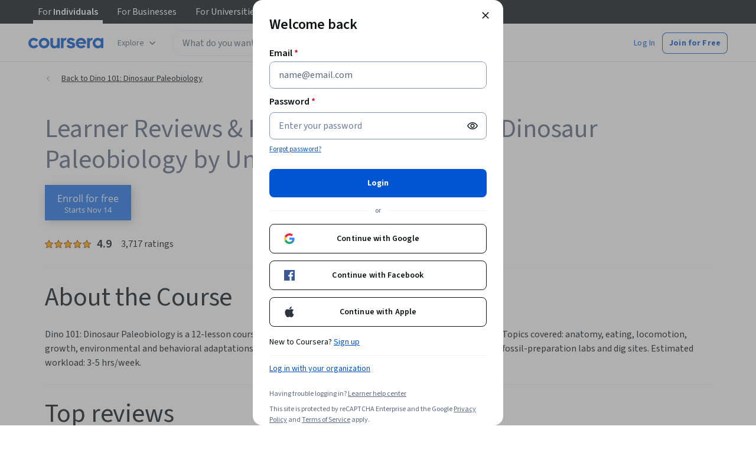

--- FILE ---
content_type: text/html; charset=utf-8
request_url: https://www.google.com/recaptcha/enterprise/anchor?ar=1&k=6LcA5NcZAAAAAFwyAhbdepM7RxI34-pODRbqaLLq&co=aHR0cHM6Ly93d3cuY291cnNlcmEub3JnOjQ0Mw..&hl=en&v=TkacYOdEJbdB_JjX802TMer9&size=invisible&sa=login&anchor-ms=20000&execute-ms=15000&cb=9lv3ebl3ar0b
body_size: 45975
content:
<!DOCTYPE HTML><html dir="ltr" lang="en"><head><meta http-equiv="Content-Type" content="text/html; charset=UTF-8">
<meta http-equiv="X-UA-Compatible" content="IE=edge">
<title>reCAPTCHA</title>
<style type="text/css">
/* cyrillic-ext */
@font-face {
  font-family: 'Roboto';
  font-style: normal;
  font-weight: 400;
  src: url(//fonts.gstatic.com/s/roboto/v18/KFOmCnqEu92Fr1Mu72xKKTU1Kvnz.woff2) format('woff2');
  unicode-range: U+0460-052F, U+1C80-1C8A, U+20B4, U+2DE0-2DFF, U+A640-A69F, U+FE2E-FE2F;
}
/* cyrillic */
@font-face {
  font-family: 'Roboto';
  font-style: normal;
  font-weight: 400;
  src: url(//fonts.gstatic.com/s/roboto/v18/KFOmCnqEu92Fr1Mu5mxKKTU1Kvnz.woff2) format('woff2');
  unicode-range: U+0301, U+0400-045F, U+0490-0491, U+04B0-04B1, U+2116;
}
/* greek-ext */
@font-face {
  font-family: 'Roboto';
  font-style: normal;
  font-weight: 400;
  src: url(//fonts.gstatic.com/s/roboto/v18/KFOmCnqEu92Fr1Mu7mxKKTU1Kvnz.woff2) format('woff2');
  unicode-range: U+1F00-1FFF;
}
/* greek */
@font-face {
  font-family: 'Roboto';
  font-style: normal;
  font-weight: 400;
  src: url(//fonts.gstatic.com/s/roboto/v18/KFOmCnqEu92Fr1Mu4WxKKTU1Kvnz.woff2) format('woff2');
  unicode-range: U+0370-0377, U+037A-037F, U+0384-038A, U+038C, U+038E-03A1, U+03A3-03FF;
}
/* vietnamese */
@font-face {
  font-family: 'Roboto';
  font-style: normal;
  font-weight: 400;
  src: url(//fonts.gstatic.com/s/roboto/v18/KFOmCnqEu92Fr1Mu7WxKKTU1Kvnz.woff2) format('woff2');
  unicode-range: U+0102-0103, U+0110-0111, U+0128-0129, U+0168-0169, U+01A0-01A1, U+01AF-01B0, U+0300-0301, U+0303-0304, U+0308-0309, U+0323, U+0329, U+1EA0-1EF9, U+20AB;
}
/* latin-ext */
@font-face {
  font-family: 'Roboto';
  font-style: normal;
  font-weight: 400;
  src: url(//fonts.gstatic.com/s/roboto/v18/KFOmCnqEu92Fr1Mu7GxKKTU1Kvnz.woff2) format('woff2');
  unicode-range: U+0100-02BA, U+02BD-02C5, U+02C7-02CC, U+02CE-02D7, U+02DD-02FF, U+0304, U+0308, U+0329, U+1D00-1DBF, U+1E00-1E9F, U+1EF2-1EFF, U+2020, U+20A0-20AB, U+20AD-20C0, U+2113, U+2C60-2C7F, U+A720-A7FF;
}
/* latin */
@font-face {
  font-family: 'Roboto';
  font-style: normal;
  font-weight: 400;
  src: url(//fonts.gstatic.com/s/roboto/v18/KFOmCnqEu92Fr1Mu4mxKKTU1Kg.woff2) format('woff2');
  unicode-range: U+0000-00FF, U+0131, U+0152-0153, U+02BB-02BC, U+02C6, U+02DA, U+02DC, U+0304, U+0308, U+0329, U+2000-206F, U+20AC, U+2122, U+2191, U+2193, U+2212, U+2215, U+FEFF, U+FFFD;
}
/* cyrillic-ext */
@font-face {
  font-family: 'Roboto';
  font-style: normal;
  font-weight: 500;
  src: url(//fonts.gstatic.com/s/roboto/v18/KFOlCnqEu92Fr1MmEU9fCRc4AMP6lbBP.woff2) format('woff2');
  unicode-range: U+0460-052F, U+1C80-1C8A, U+20B4, U+2DE0-2DFF, U+A640-A69F, U+FE2E-FE2F;
}
/* cyrillic */
@font-face {
  font-family: 'Roboto';
  font-style: normal;
  font-weight: 500;
  src: url(//fonts.gstatic.com/s/roboto/v18/KFOlCnqEu92Fr1MmEU9fABc4AMP6lbBP.woff2) format('woff2');
  unicode-range: U+0301, U+0400-045F, U+0490-0491, U+04B0-04B1, U+2116;
}
/* greek-ext */
@font-face {
  font-family: 'Roboto';
  font-style: normal;
  font-weight: 500;
  src: url(//fonts.gstatic.com/s/roboto/v18/KFOlCnqEu92Fr1MmEU9fCBc4AMP6lbBP.woff2) format('woff2');
  unicode-range: U+1F00-1FFF;
}
/* greek */
@font-face {
  font-family: 'Roboto';
  font-style: normal;
  font-weight: 500;
  src: url(//fonts.gstatic.com/s/roboto/v18/KFOlCnqEu92Fr1MmEU9fBxc4AMP6lbBP.woff2) format('woff2');
  unicode-range: U+0370-0377, U+037A-037F, U+0384-038A, U+038C, U+038E-03A1, U+03A3-03FF;
}
/* vietnamese */
@font-face {
  font-family: 'Roboto';
  font-style: normal;
  font-weight: 500;
  src: url(//fonts.gstatic.com/s/roboto/v18/KFOlCnqEu92Fr1MmEU9fCxc4AMP6lbBP.woff2) format('woff2');
  unicode-range: U+0102-0103, U+0110-0111, U+0128-0129, U+0168-0169, U+01A0-01A1, U+01AF-01B0, U+0300-0301, U+0303-0304, U+0308-0309, U+0323, U+0329, U+1EA0-1EF9, U+20AB;
}
/* latin-ext */
@font-face {
  font-family: 'Roboto';
  font-style: normal;
  font-weight: 500;
  src: url(//fonts.gstatic.com/s/roboto/v18/KFOlCnqEu92Fr1MmEU9fChc4AMP6lbBP.woff2) format('woff2');
  unicode-range: U+0100-02BA, U+02BD-02C5, U+02C7-02CC, U+02CE-02D7, U+02DD-02FF, U+0304, U+0308, U+0329, U+1D00-1DBF, U+1E00-1E9F, U+1EF2-1EFF, U+2020, U+20A0-20AB, U+20AD-20C0, U+2113, U+2C60-2C7F, U+A720-A7FF;
}
/* latin */
@font-face {
  font-family: 'Roboto';
  font-style: normal;
  font-weight: 500;
  src: url(//fonts.gstatic.com/s/roboto/v18/KFOlCnqEu92Fr1MmEU9fBBc4AMP6lQ.woff2) format('woff2');
  unicode-range: U+0000-00FF, U+0131, U+0152-0153, U+02BB-02BC, U+02C6, U+02DA, U+02DC, U+0304, U+0308, U+0329, U+2000-206F, U+20AC, U+2122, U+2191, U+2193, U+2212, U+2215, U+FEFF, U+FFFD;
}
/* cyrillic-ext */
@font-face {
  font-family: 'Roboto';
  font-style: normal;
  font-weight: 900;
  src: url(//fonts.gstatic.com/s/roboto/v18/KFOlCnqEu92Fr1MmYUtfCRc4AMP6lbBP.woff2) format('woff2');
  unicode-range: U+0460-052F, U+1C80-1C8A, U+20B4, U+2DE0-2DFF, U+A640-A69F, U+FE2E-FE2F;
}
/* cyrillic */
@font-face {
  font-family: 'Roboto';
  font-style: normal;
  font-weight: 900;
  src: url(//fonts.gstatic.com/s/roboto/v18/KFOlCnqEu92Fr1MmYUtfABc4AMP6lbBP.woff2) format('woff2');
  unicode-range: U+0301, U+0400-045F, U+0490-0491, U+04B0-04B1, U+2116;
}
/* greek-ext */
@font-face {
  font-family: 'Roboto';
  font-style: normal;
  font-weight: 900;
  src: url(//fonts.gstatic.com/s/roboto/v18/KFOlCnqEu92Fr1MmYUtfCBc4AMP6lbBP.woff2) format('woff2');
  unicode-range: U+1F00-1FFF;
}
/* greek */
@font-face {
  font-family: 'Roboto';
  font-style: normal;
  font-weight: 900;
  src: url(//fonts.gstatic.com/s/roboto/v18/KFOlCnqEu92Fr1MmYUtfBxc4AMP6lbBP.woff2) format('woff2');
  unicode-range: U+0370-0377, U+037A-037F, U+0384-038A, U+038C, U+038E-03A1, U+03A3-03FF;
}
/* vietnamese */
@font-face {
  font-family: 'Roboto';
  font-style: normal;
  font-weight: 900;
  src: url(//fonts.gstatic.com/s/roboto/v18/KFOlCnqEu92Fr1MmYUtfCxc4AMP6lbBP.woff2) format('woff2');
  unicode-range: U+0102-0103, U+0110-0111, U+0128-0129, U+0168-0169, U+01A0-01A1, U+01AF-01B0, U+0300-0301, U+0303-0304, U+0308-0309, U+0323, U+0329, U+1EA0-1EF9, U+20AB;
}
/* latin-ext */
@font-face {
  font-family: 'Roboto';
  font-style: normal;
  font-weight: 900;
  src: url(//fonts.gstatic.com/s/roboto/v18/KFOlCnqEu92Fr1MmYUtfChc4AMP6lbBP.woff2) format('woff2');
  unicode-range: U+0100-02BA, U+02BD-02C5, U+02C7-02CC, U+02CE-02D7, U+02DD-02FF, U+0304, U+0308, U+0329, U+1D00-1DBF, U+1E00-1E9F, U+1EF2-1EFF, U+2020, U+20A0-20AB, U+20AD-20C0, U+2113, U+2C60-2C7F, U+A720-A7FF;
}
/* latin */
@font-face {
  font-family: 'Roboto';
  font-style: normal;
  font-weight: 900;
  src: url(//fonts.gstatic.com/s/roboto/v18/KFOlCnqEu92Fr1MmYUtfBBc4AMP6lQ.woff2) format('woff2');
  unicode-range: U+0000-00FF, U+0131, U+0152-0153, U+02BB-02BC, U+02C6, U+02DA, U+02DC, U+0304, U+0308, U+0329, U+2000-206F, U+20AC, U+2122, U+2191, U+2193, U+2212, U+2215, U+FEFF, U+FFFD;
}

</style>
<link rel="stylesheet" type="text/css" href="https://www.gstatic.com/recaptcha/releases/TkacYOdEJbdB_JjX802TMer9/styles__ltr.css">
<script nonce="EdUCF5upv_2wkEGfImf0SA" type="text/javascript">window['__recaptcha_api'] = 'https://www.google.com/recaptcha/enterprise/';</script>
<script type="text/javascript" src="https://www.gstatic.com/recaptcha/releases/TkacYOdEJbdB_JjX802TMer9/recaptcha__en.js" nonce="EdUCF5upv_2wkEGfImf0SA">
      
    </script></head>
<body><div id="rc-anchor-alert" class="rc-anchor-alert"></div>
<input type="hidden" id="recaptcha-token" value="[base64]">
<script type="text/javascript" nonce="EdUCF5upv_2wkEGfImf0SA">
      recaptcha.anchor.Main.init("[\x22ainput\x22,[\x22bgdata\x22,\x22\x22,\[base64]/[base64]/[base64]/eihOLHUpOkYoTiwwLFt3LDIxLG1dKSxwKHUsZmFsc2UsTixmYWxzZSl9Y2F0Y2goYil7ayhOLDI5MCk/[base64]/[base64]/Sy5MKCk6Sy5UKSxoKS1LLlQsYj4+MTQpPjAsSy51JiYoSy51Xj0oSy5vKzE+PjIpKihiPDwyKSksSy5vKSsxPj4yIT0wfHxLLlYsbXx8ZClLLko9MCxLLlQ9aDtpZighZClyZXR1cm4gZmFsc2U7aWYoaC1LLkg8KEsuTj5LLkYmJihLLkY9Sy5OKSxLLk4tKE4/MjU1Ono/NToyKSkpcmV0dXJuIGZhbHNlO3JldHVybiEoSy52PSh0KEssMjY3LChOPWsoSywoSy50TD11LHo/NDcyOjI2NykpLEsuQSkpLEsuUC5wdXNoKFtKRCxOLHo/[base64]/[base64]/bmV3IFhbZl0oQlswXSk6Vz09Mj9uZXcgWFtmXShCWzBdLEJbMV0pOlc9PTM/bmV3IFhbZl0oQlswXSxCWzFdLEJbMl0pOlc9PTQ/[base64]/[base64]/[base64]/[base64]/[base64]\\u003d\\u003d\x22,\[base64]\\u003d\x22,\x22cijCpMKtEgE/w7HCj8KUwqFvTsKEw4clw6Y4wr04LCZyY8KUwrZJwozCjmfDu8KaOjTCuj3DsMKNwoBFRWJ0PzvCrcOtC8K1Y8KuW8O+w7ADwrXDpMO+MsOewqNWDMOZPErDljdnwrLCrcORw74dw4bCr8KfwqkfdcKiTcKOHcKLZcOwCRDDjhxJw7NGwrrDhBx/wqnCvcKBworDqBsraMOmw5c8dlknw51lw71YG8K9d8KGw7HDmhk5ZcKkFW7CuBoLw6NIe2nCtcKcw503wqfCgcKXG1c5wpJCeShfwq9SAsOQwodnTMOUwpXCpUlowoXDoMOZw40hdy5jJ8OJcTV7wpFSNMKUw5nCn8Kiw5AawojDl3NgwphAwoVZSAQYMMOQCF/DrR3CpsOXw5Uyw59zw51mRmp2IcKrPg3ClcKnd8O5AkNNTRPDqmVWwp/DtUNTCcKxw4Brwp1nw508wrxUZ0hfKcOlRMOYw6xgwqpFw57DtcKzHcK5wpdOJgYQRsK+woljBjcCdBACwrjDmcOdIsKyJcOJMCLClyzCtsOQHcKECENhw7vDiMOaW8OwwrkzLcKTBkTCqMOOw67CsXnCtT1Lw7/Ch8Ofw5s6b3doLcKeLgfCjBHCv2EBwp3Dq8O5w4jDsw7DkzBRASFXSMK2wrU9EMO7w6NBwpJpHcKfwp/[base64]/Cpzl2w6/CosKzwrV2wqHDjApMwqPDqMKQw6RMwpsqNcKJE8OFw5XDlk5EQzB3wprDtsKlwpfClkPDpFnDnzrCqHXCoRbDn1kmwoITVh/[base64]/MioAw7pGw7HDrMKNJW/DqkfCgzsgw5rCjsKOPMKowqcEw7NGwpzChcOcbMO+FkzCqMKKw47DlwrCp3LDucKfw5NwDsOhYU0RaMK0K8KON8KfLUYqNsKowpASEmbChMKnecO6w58NwqEMZ1ZXw59LwpjDv8Kgf8KHwqQIw7/DssKnwpHDnXskRsKgwpXDv0/DicO3w4kPwot7wr7CjcObw4vCuShqw5RbwoVdw4jCmALDkV5UWHVXB8KXwq00e8O+w7zDmVnDscOKw79zfMOodGPCp8KmDBYsQDIWwrt0wr1Dc0zDqMOoZEPDjsKqMFYVwoNzBcO3w47ClijCo3rDjgDDhcKjwqrCnMONT8KYY03Dl1Znw611RsOFw74/w4gFIMOTB0PDmMK5TsKsw5HDgMKmcW8WEsKPwrrDojZRwpDCsFrCscOECsOqIiXDvDfDkA7CjMK/[base64]/[base64]/wrvDtMOew7rDiELDgmMYPsKcHMOoDmPCqcOVeCoDMsOxGU1cGXTDpsOpwrLDiVnDn8KOwqgsw6IFwqICwrM/RA3CssKCZsOeOcKnWcKydsO6wrZ7w48BaBsHEn8Uw4XCkB3Dtk8AwoXCh8OaMX4PDVXDpsOOQVJJNcKfczDCl8K/RFkRwp40wpbCm8OEEUPDmj7CksKvwoDCscO+CT3DnQjDtz7CoMKkAXbDskYeIBzCpSkdw4jDqMOLVh7DvyAAw7XCj8Kaw4/DnMK5QF5kek00K8Kdw7lbCcO1W0Z/[base64]/ClXDDkkvDugojwrgiw5NZbsKCNX4FAcKgw7DCpsOzw5/Cn2tew4w3esKHZ8OyRnvClHZ0w5ZoAUfDmibCscOYw5LCh053YTbDlQUeIsOtwrsEKn1/Cj5Sbz5SPHHDonLCkMKAUjvDvw/DhEXCvgHDpzHDpxHCiQ/[base64]/[base64]/DrHTDosO8PMKnc3EWVMOZw6YrIQnChCPCqUxEEsO7O8OawrnDoX/Dt8OgZh/Ct3XCsmEfaMKKw5rCnhrDm0jCilDDonLDkWLCrQFtDyPChsKpGMKowpDCm8OgUCscwqvDksKYwoEZbz4ZHMKJwrFkBMK7w5tgw6rCsMKBEH4JwpHDpyZEw4zChEULwqNQwoNlQVjCh8OswqHCh8KlUB/CpHzCmcKxOsO0w4RHAGHCi3/[base64]/[base64]/R8KiHsKRw4FyMVkjwptaKF3CqGczMsKEdy9oLcKlw6fChD9hYsKIf8KBR8OEKT7DqlHDgMKEwqfCgcKSwoHCucO6DcKvwogbH8K3w69+wpvCqyZIwrpWw77ClirDoCZyRcOwUcOiaQtVwpQsXsKOMsOdVwsoODTDmRLDg2vCkwnCosO9asOTw4/Dpyh9wqsBXsKMAyvCg8OIw7xwflNJw54Zw4JeTMOvwo8wBnPDlwIUwqlDwoAGXEUNw4fDlMKRBCrCpnrCosOXZcOnSMKUPQtGe8Klw4nCncO3wpVoG8KZw7ZQBygcYQbDksKIwqlAwqA0MsKVwrQbEXRBKh/[base64]/[base64]/DkMKCwplEwqR6w68Awq4aFznDtjvDoHobw7HCnCFSKcOpwpcbwppLJsKEw6jCksOnLMKRw6jDvx/[base64]/Ck8Kxwq4SXXEjLkXCs8OLwpzDsg7CqMOkecKSIHZeWMKOw4BWWsORw45bXsOZwqVNc8O7NsKww6ovJcKxKcOtwqDDg15qw5IKfzvDoUHCt8KNwqvDqkJaHSrDkcOYwpg/w63Ct8OQw7rDh1zCvEUdAhoAP8KYw7lFRMKawoDCg8KCTsO8G8KqwpUwwpjDrlnCs8KwQHU5IyXDs8K0OsO3wpDDusKASCjCsD/DmWwxwrDCssOXwoErwpfClG/DhnvDnQ1BE3oHUsKTXsODQ8Omw7QfwqMleAzDrksVw7JLBlvDpcK9wp1HdcKZwpIYfGV+wrtPwpwaC8O3RTjCmWliesOKWRYfScO9wq0aw4DCn8KBRRDChgrDn0/DpMOXPgbChMKsw4jDvmfCm8OAwqPDtVF0wpPCgsO0HSZnwrAYw78PHz/DultZHcOUwrtEwrfDgxMvwqNUY8KLYMOxwr7Cg8Kxwq7CozEIw7xTwoPCoMOKwprDv0bDtsOhMcKJw77CsHNpJEgkMQrCjsKwwrZrw59Swoo6MsKmAsKDwqDDnSbCqywkw7R3NW/DpMKvwrdkVGZ0L8Khw4UOd8O1ZWNEw7Q8wq1+NSPCq8Opw6/Ci8OicyRhw77Dg8KiwozDpEjDuDbDunzCo8OIwpNCw7IkwrLDtEnCiBo7wp0RVi/DjcKrFSTDm8K2GhHCm8O8TMOaeULDtsOqw53CvkxoMcOWwpXDvEVuw4oFwpvDjxVkw6EzTH9TV8Oiwp9/[base64]/wpjDiQB9wqYQcsOUwot3woFbw77DkMOAEw/CrQzCnW50wooNN8OhwonDocO6V8Onw5HDlMK8w4lJNgHDj8K7wonCnMONflfDhGtuwoTDjgcnwpHCqnzCpVV/WUJxcMOtI0Rof13DgF3CusO6w6rCqcO8DgvCu3fCvlcWZzbDiMOww7xYw519wp5owohaTgTDjlLDjsOafcOTAMKiWAgNwoTDpFElw5/Cpl7ClsOfC8OARh7DisO1w6HDlMKqw7Yxw5DDiMOqwpjCrn5Dwrh0O1bDnsKPw4bCk8KoaAUoEi86wp0hfcOJwqNtI8OfwpbDvMOkwrDDpMKzw4RXw5zDk8OSw4NpwpFwwo/[base64]/DhcKQVV4zwrHCnDE2E8ODGCTDkW8wP3/DgMKnMn/CpsOPw51hwqDCoMKbd8OGeCXCgcOrI3B1I1MHWcKUPWYCw5lwGsO1w4/[base64]/[base64]/[base64]/wocUJzPCp8KAw6V+AcOywrRpwrjCpSdTw5zDkjRDWkxaASDCvsK4w6V2w73Dq8OXw7Rkw4fDrxUAw5oPacKkYsOwN8KNwpDCl8ObOSvDll4Twpdswq8SwqlDw6JZKMKcw5/CrmRxCMO9Jz/Cr8K0HCDDh299JGzDqB7DokrDnsOCwoZ/wqJJbRLCqwRLwr3CqsKbwrxzIsKNPk3DljrDkMKiw7gea8O8wrxwRMKyw7DCmsOzwr/DmMKtw55Lw6A4BMOXwq0IwpXCthR+EcOvw4LCnQ14wpfCo8KGHjdDwr1ywpzCn8OxwpNOZcOwwr8mwq7Dh8OoJsKmF8O/w7wbIjLChcOywow7DU7CnHLCjSxNwpnChlhvwpbCgcOKb8KPDT0fwozDkMKtIGzDgMKhPm7DqEvDrm/Doy0yWsOSGMKaX8KFw4phw788wrLDmsKwwpPClBzCssOFwpY/w6zDgFPDuVNcNBB8JzvCm8OfwqciBMOzwqhLwq8Dwo4eLMK/wrTCnMK0MxhXfsO+wr5Ewo/DkX1dbcOzelvCt8OBGsKUfMOgw7hHw61MfMOZLMK/NsOKw4fDrcO1w4nCn8K3fTfCj8Omw4Ugw53Dr0hdwr1QwqrDoBtdwoDCpGphwr/DisKJOywaAsKyw6wzaFjDh3nCgcKcwrMywr/CgHXDlMKUw7Y1cSsZwrk+wrvCtsK3AMO7woHDgMOmwqxnw7LDhsKHwr8+OMO+woopw6rCmTM1OC8jw7vDrVAcw6nDncKZKcOWwp5cAsOfccOkwqIuwr3DpMOqwr/DiwHCliTDrDbDhTLClcOfCHHDscOBwocxa0jDni7CgnzDqDDDjARYwoXCs8K9YHBDwpYtw43Dk8Orw4U9UMO+SsKhw51FwrJaCMKpwr/[base64]/HMKuworDjUHDrhZSLsO9WEnCngjChMO2TcOQwpnDnHUBRsOofMKFwo8Xw53DlEDDuwcbw77DtcKIfsOhB8OHw7pPw6xoesO/NzUAw7sZFE/DrMOpw48JHsOjwrDCh0BfKsOSwpbDsMOJw5TDrkoQcMKdFcKKwoVsOQo7w6QdwpzDpMKYwrZce3vCggvDrsKsw5J5wpp8wqnCigJuGcOVRBpsw4nDrQjDosK1w4dLwr/DosOGZkR5QsO/woTDtMKZHMOZw5lDw4sxw5VtLsOuw7PCrsKIw4TCgMOAwo0tAMOBPGLDnABqwqA0w4pwGsKMDApnACTCq8KZDSJ1GDF2wrFewpvCtgfDgWQkw7JjO8OvQcO7wpVEQ8OHT3gZwoTDhsKIdcO/wqrDnWNAQsKHw6zCn8OrXSjDvsO/Y8OTw77DtMKcf8OCEMO2w5XDlVUnw7UGwr3DrH0acsKlSnVIw6rCknDCl8OZR8KIW8Oxw5DDgMONYMKyw7jDmsOLwqMQflUFw57Cp8KPwroXa8OyJsOkwqRBZMOowqRqwr/Do8OmTMO3w6/CvsKfJiPDoQXDp8OTw5bCt8KsNnchCsKLesOPwrB5wroAMB5mJAQvw6/Ct2jDocKUTgHDlWbDhE4yQiHDuSsAW8KdZsOdJ1vCuRHDnMK4wqU/wp8UBjzClsOqw44RJEnCqADDlEt3NsOTw77DhxhvwqDCn8OEMlZqw4PDtsO1FmDDvU1Wwp1kQ8OXecKew4zDhwDDkMKtwr3CvMKCwr9zUsOrwpPCtEtsw4bDkcORcyjCnSYqHj3CmmjDt8OCwqttLyfDg2nDt8OCw4QYwqzDllrDrwAHwonCiivCmsOAMVw5Py/CnGTDqcOawp7DsMKRNmvDtn/DjMOtFsO5w5vClg5Hw4gdJMKrdAltesOnw5c9wo3DlGBBc8ORAQ5zw5bDsMKhw5vDg8KkwobCq8KDw5c1NMKWwpx3w6zCgsKkCEoIw5/DgcK4w7/Cq8KhdsK4w6oKGGBNw64uwo5MC1d4w6cEAcK0wqUWKjzDpgIhZnjChMObwpbDjsO1wp1KMETDoQzCtznDqcOkLjLChSHCusKhw45hwqnDj8KMYcKawqoMJDJ0wpXDv8KYfAZLCsO2WsOfDmLClsOQwp9LHsOWAS8Aw5rCoMOracO/w6HCggfCg2gwWAwOeVzDusKnwofCvmM2fsOJM8O7w4LDicO9AsOYw7YPIMOuw7MRwp5NwrvCjMKKDMKzwrXDrMK0QsOnwonDh8Kmw4nDmhDDhhM0wq5MFcKrw4bCh8KTUcKtw7TDtsO9IkIfw6/[base64]/Dp8KOw49mwqvDlcOiwpELw6pKwpzDvCjCg8ObFVQOcsKoSgkREsKJw4LClMOGwo/CrsKmw6/CvMK9aVzDscOpwpnDm8OLYn4hw7slLjZyZsOaPsOPHMK3wo5Yw6RtNhAJw6TDp3p/[base64]/[base64]/Vh5Mw6LCrzvDij8rwow9w77DsGMcQkUfwprCsMOmNsOGJmjCl0jDssK/wp/[base64]/Cm3/CqmZgwoHCrXlMw6pfHXLCtWjDm8OzCcOLWBIZecKfOsO+M1fDjSfCpsKWJR/DssOCwoPCnwghZcONa8OGw5UrRsO0w7DCkxMow5jCrsOAIWDCqSnCvsOJw6nCiATDhG0MUMKzJn/CkE7CnsOow7M8T8K+MwUUT8KJw5fCuRXCpMOADsOKwrTDlsKZwop6WhvCth/DnSA/[base64]/K0h/wrd4wrPDpsOOUyB6EcOVwq/Ci8OrwrfCijJ7XcOPCMKNWCkTfUnCv0g/w53DpcKowrnCqMOYw67DusKyw78fw4vDtAkWwoV/EVxHb8KZw6fDohTCvl/[base64]/DiMKewpARw5nCn8OPbgbCjSPDh0XCv1Yjw73Dl1VPaFIHG8OlZsKtw73DlsOYB8OMwr8rKMKwwp3Dr8KPw5PDgMKSw4PDsBLCgwvClkpEMF7DsRPCmRLCgMOeKMKiV18kN1/[base64]/w57Cti7DusOSwqjDrjoowpNGw7jDvcKkwqvCiD7DpQ87w63CusK2w58HwrnDtj0KwqbDj3JaZMK+GcOBw7JEw5dAw5HCtMOePgZHw5FQw6/CjUDDnBHDgRXDnH4Mw7hnKMK+Zn7ChjBGYlokGcKQwpDCukxzw6fDgsK1w47DsndyF3s2w4jDgkfDnVsOQCJmXcKEwrwAKcOaw57DlFgAFMOMw6jDscOmccKMW8OvwosZb8OoXUs/DMK9w5PCv8Knwpdlw6MhSVPCuwbDo8OTw6DCqcK7cAZZdDkJPUPCnnnCjG/CjwJKwqjDlVTCkgPDg8Kow5VYw4UbOUweJcOyw5HClB0wwrDDvwt+wpXDoH4Pwocgw6ddw48DwpTChMOJAMOOwrNWOkNtw7PCn1nCucKQE3JJw5TDpxIlQcOcL3gNR0hHE8KKwrfCvcK5IMKdwrHDkELDnjzChXU2w6vDrwrDuzXDn8OTYHgtwoTDpTrDq3/ClMKCdm8vXsK1w6J0PhXDksKNw4nChMKVQsK1wp8vQBg+UHDDtwnCtMOfO8KgXGPCqmh/YsKlwpFBwqxXwqDCocONwpPDnMOBG8OGXUrCpcOuwonDuF9Bwq0lU8KEw7hRWMKhMl7Dr1vCvTBYIMK7cmTDgcKwwrPCqj7Dvj7CvcK0RGEZwo/CniHCjQDCqiRTGsKLRcO8Hk7Do8ObwqvDpcKkdwPCn3MEIMOKE8Ouw5B/[base64]/ClMOjw78Mw5zDjMOUw7grwpDDsVjCmi4BwoI/wrZXw7DCkS1aQMKMw7jDtMOvcUUDXcORwq94w5nCp147wqXDnsOPwrbChcKWwoPCpcK7DsKTwqxcwpMVwqNfw5HCkTYJw5XChgvDqmjDkC9XZ8O2wqVZw5IvE8OGwoHDpMKeQTjCpSAuUS/Cs8OZEMKYwqHDmTrCqy4WXcKLwqtnw6x2Eip9w7DDqsKKbcO0DMK0w4ZVwo/DvX3DpsK5PyvDmyjDt8Onw51rYAnDjRYfwoExw5ZsBHzDgsK1w5BtHCvCh8KfQXXDh2QRw6PCiGfCuhPDhk47w73DnB3Dh0ZkNGYxwoLCtxHCncKfVVFpLMOtL0XDo8OPw4TDrRHCh8KRdVF9w5RMwqFlWwfCpA/[base64]/ChcObw5LDiMK/IcKBXzp8FyXDmsOuw6AywrNxQEEHwrXDrljDssKuw47CiMOEw73CmMOEwrUrXsKNejfCtEbDvMO2wockOcO5OQjCjAzDn8O3w6jDjsKZQRPCk8KIPQ/Ci1wrdsOowoPDrcKJw5QkH2tybFfDt8OewrshYsO5MWvDhMKdaFzCn8O/w5VmaMKnDsK0QMKDI8OMwodAworCmRouwo16w5/DnTxFwqTCs0QdwoXDrH1YOcOQwqxfw6zDkFHCv0oRwrjCrMOAw7PCn8Kxw6FZGlZ3XFnDsztWV8KIcHLDnMOAZih3OMOawqYABAcVX8OJw6rDtDDDvcOtUsO9dsOEP8Klw753ZCA/aCUtKy1pwqbDtmgsCHwOw5Mzw481w6XCiGF/a2dID2/DhMKjw4J4DhowCcKWw6HCujzDscKhN23DpB9DEz9xw7PCiyINwqE/T0jCoMO3wr3CrU7CgAPDlR4Cw7fDk8Kgw5k/w4BvbVLCpcO7w7PDlcKiQMOHGsKGwrZOw48tQgfDgsObwqXCiTQMeHfCrMO/[base64]/CscKkEzdOASbCr3TDk8KPw5TCocOFw4bCg8OgZsK5w7rDpQbDpSXDhEgAwpzCssKBRsK/UsONQnpew6FzwrZ/fhLDgwt9w4XCiinDhRp3woPDmwPDiV0ew47Dmn8cw5gfw63DuEvClWcBw5LCnTlmGHUuImbCl2I8S8O6D0DDuMO/bcOqwrBGDsKtwozChsOzw5DCujDDnW5gPWccBncgwrjDhDVYTgrCkF5hwoTDj8OWw6lsCMOBwpfDs0YuG8KhHyjCmULCmkQQwobCm8KmOBdHw4bDrBLCv8OPYMKew5sQwps4w5gac8O0HsKlwovCrMK+EQhVw77Dn8KVw5Y2cMOCw4vClx/CoMOyw6ERw4LDisK7woHCnsKgw6fDsMK0w61Xw77DvcOHRH8aZcKiwr3DhsOKw78IHhlvwqFeaFnCoiPDrMO+w77ClcKBbcK5dD3DklkHwrQDwrdHw4HCvWfCtcOjV2jDr2fDocKhwpHDnRbDkV3CrsOdwol/[base64]/DqcKMECMgwrrCjAnCrldZccOUI8KkwpvCisK9wp3CscOlWEnDh8OkRGnDjRdnSEdDwqhzwrAaw6jCqMKqwrHCjMKcwooBHAvDslgCw7DCqMK7KGdbw5t/w60Ew5DCrMKkw5LDosO+PjxpwrIRwqsffxzCm8O8w4o3w7o8woJSax/CssKzLS55VjHCrsOFEcOnwq7CkMOEc8K9w5cCOcK7woIVwrzCtsKUa2NPw7wnw7RQwoQ5w4TDksKfV8Kdwq5yfA/[base64]/w6sew4pAw7DClSIhwojCvm7ClnPCmkHDpTgPw6PCncK8YMK8w5ozaQl4woDClMO3cA7CkU4WwpUAw6YkbsKmWUsiY8KTLzDClzcmwrYVwpTCvsKrYMKaJ8OZwph3w7LCpcKKYcKoDcKLTcK/LR4kwobCqcKnKgXCjx/DosKaX1UMbnAwAAPCpMOTJcOfwp1+CcK4woRkPHrCoAHCi3DCgiDCicOxUU3DlsOcTsOFw7B5XMK+ZEnDqcOQNSZnQcKiPDdTw4p1a8KFcTPCisO7wqrCnEFsWcKQRjQ9wr1Iw5zCq8OCLMKAYMOKw7pww4/[base64]/woElw7BHwobDkSYRTnzCp2cGV8K1N8K8wpPDoBDDmR7CuzwHcsKYwqd7JgvClcOGwr7CqTLCscOyw4nDlElfKwrDvyzDtsKHwr1Iw4/[base64]/DsKcwpjDjBRIwrVMUsOeDcKSw6t1w5JUWsOdSsKzdcOpcMKbw6Ejf2zCt0fDucOswqfDpMOYOsKMw5PDkMKgw7JRKMK9HcOBw6wRwrRrw5dXwqhlwr3Dv8O5w4bDmHN8R8K3f8Khw4VvwqnCp8K9w6IUWzpXw6zDjW5ILgvCqWQCHcKmw6QgwpLCgg9Qwq/DvxjDocOSwojDuMOOw5DCvcKVwqdLWcKuGCLCrcKTHMK2Y8KxwpkJw5bDlnshwqjDvGtbw6nDsV5zVg/DkEvCjcKPwoLDpMKow6h6FHJJw7PCkcOgbMORw54ZwonCnsKpwqTDkcKxG8Klwr3Dj19+w44OWVBjwr8OBsKJBCAOw441wo7DrVY/w6fCr8KyNRd6R1jDngbCrcOzw7LDjMK0wp5UXlAIwq7CpgbCmsKJQH5AwqjCssKOw5AdGVsQw5PDp1nCssKQwp0fecK7W8KLwojDoW3CrsO4wodZwpEJAsO3w54/TMKTwofClMK7wozDqWzDsMK0wr9nwqphwoBpRMOjw5FJwrDClxdJA1zCocOVw5g4Q2Uew5nDuzPCu8Kjw5UMw7bDr3HDtFp/Y2fDsnvDmGwHHEHDoizCv8K5wqjChcKNw78se8O/U8ODwpbCjgPCs2zDmRvDkBrCuXHCscOdwqBQwoxvw4JITB/[base64]/DkjrDnsOxUEDCocK/MsKcGsO8w7bDvAdwMsKawprDhsOdI8OMwqFPw7/DjxIuw6hFYcKwwqjCqMO2BsOzVX/CgU05WxpyYQnChhDCicKUb3oHwrnDiFRhwqTDo8Kmw4zCvMO/[base64]/CkRYpY0N/wp/Cr8OFKsK/wqsJw5fChmXCgMKCH0jCm8OMwpPCkGgNw5Zlwo/Cj2/[base64]/dMKkGMOtM8KAwqLCoVt+DcOkwpbDuV3DhMKQSyI0w77DnzIuQMO3bFnCoMKYw4o7wpB4wpXDrTd2w4PCpMODw7vDum1MwpHDt8O8BHpgwrTCocKycsK5wpITX2Rmw4MGwq7DkmkmwpXCmAtxQj3DuQ/CizrDp8KhV8O3wpUUQTvChz/[base64]/[base64]/[base64]/Do2vCsk1MJcOawpxWRcKNNk7Cvn1owqLCt8KMwp7DocOOw6jDlyfCuQPDu8Oowp01woTCvsOGSmpmRcKsw6LDol/DuTnCuB7CnMOyES5GXm1fWGtuw60Ow6B7wqLCnMK9wqduw57Drm7CoFXDkRYPK8K0Ih5yI8KgPsKwwpHDlsOGcg1yw7XDvMORwrAdw7XDjcKOEXzCusKrbgfDpEllwqMHasO8e25sw7AnwrEqwprDsD3Cozpow67Dg8K+w5VgdMOtwr/DusK8wpnDl1fCkSd/[base64]/[base64]/CtHbDmATDmMOcwojDmU7Cg8OEwpd4wpjDhUnDgD8Xwrp9DcKjfcKxIUzCssKzwrgTeMKUUBBuWsKVwokwwovCmVzDiMOpw7I7dEMtw5wdd0dgw5l/esOUM2vDg8KNaUnCnsKXNsK2Ph/CiSDCqsOhw6PChsKUDztmw45FwoxSI0ADGsOODcKSwrbCmsO/bTXDk8OUwroAwoIzw5FBw5nDqsKYaMOnw6zDuUPDuXHCr8KqLcKCFxYRwrPDosKdwpjDlh1Ow4TDu8KVw5A0SMOKA8O6f8KCVVArQsKBwprDkk1mfMOSZmY0RD3ChmvDtsO3K3Rjw6XCuHt6wpxLODbCog5Bwr/DmCrCqn0vfVxsw7bCqk9hSMOVwrIVwrfDpCMawr7CuABtWsOCXMKQRMORCcOcYUvDrTJHw4TCmjnCnBZrWsKxw7QJwpfCv8KPWsOQNXvDscOtMcOPU8Klw57Dr8KhKBZmcMO1w5bCjH/Ck2cfwpw0aMKBwoLCscO1BgwdccOqw6XDs0A/XcKpw7/[base64]/GGzCuUjCmmjCicKeJsOaD8KZRsK+REd/[base64]/w6NowpEAIGcJZsOHw4XDmsKtwrLDrVvCrsObw40QDjjCusKEUsKMwpjCrD0fwrvDlsO/wosyD8OfwopSacKSOCDCv8OpIhjCnEHClCvDix/DhMOYwpUGwrDDrVRYESN+w4nDg0jDkDV6IR0FP8OQdMKKSHfCh8OvD3JRUyXDjgXDuMKjw743wrbDtsKiw7Erw5MvwqDCvy/[base64]/[base64]/[base64]/ChMOnQsO4w54sw5d3w6FCwp5ZZMKCHDoHwpg3w7DCvMOOFyoqwprDo3M6IMOiw5PCqsO9wq0PFErDmcKZUcOzNQXDpBLDhFnCk8KUPw7DoDnDsUbCvsK8w5fCmUdJUX8EaXEdUMKiO8K2w7jCsU3Domczw5bCr0VOB2LDv1rCj8OZwqzCijUuWsOPw60Uw5k8w7/DucOCw6ZGTcOBAnYywr05wprClcKgJnNxGCtAw7Z3wphYwo3ClWPDtcOMwqIvOsK+wobChU/[base64]/Di8Oxwq54w6Etw5LDv1bCvzM7X0dIw6oIw7XCvjN/DUltCwNvw7Zpf2oOKcO/wqnDnhPCuiFWMsOMw4onw7wowrrCucK2wo01cmDDl8K0CGXDjUELwqVxwq7ChMKVfsKww6hHw7rCoEJBK8O/w4TCok/DrgbDh8K+w78Qwr9mHQxKwqfDh8OnwqHCpAUsworDusKUwqh3AEh3wrzDjzvCpmdLwqHDix7DqRNYw63DuSjDkGorw7zDvBPDp8O2c8OqfsK8wrnCsSTCusOMIMOlVXMRwq/[base64]/[base64]/DqcKlwohlGktdPA9BwpHDq8KXw7fDtMKxfsOcDcKcw4bDlMO7TXJwwrJ6wqVTUFZ1w57CpiXDgz1nX8OEw61KEUUswrjCnsKfNWDDsTVUfyBNd8Kzf8KVw7/DicOuw7E7CMOXwqzDusOKwqsSMmIpS8KXw7JrVcKGGwnCn3/DgkdTUcOcw4DDuHwyQUE6wp7DsEYuwrDDqFEdTmJHDsKDWXsEw7fDtnnDl8O/IMKDw5LCnn5EwqhKUEwAVwnCtMO6wopwworDrcOREVltS8KcdSbCr3TDvcKlXV9cNFzCnMOuB1hwcBkIw6JZw5PCiyDDgsO+PMOmemnCrsOeZRfDi8ObCV4MworCpFzDtcKew4jDuMKvwpxow4nDiMOVWh7DnlXDmFQOwpk/w4TCni1VwpfCij/CtABHw5fDjngZMMOzw73CnznDh2JNwqMtw7TCscKVw4RhLnpuC8KmHcO3IMKWw6AEw6PCj8OswoIaC1w4TsKoWQNSfG8BwqjDlSvDqzJKdwc3w4/[base64]/DrlrChWDDnsOeUMKPw7jDhcKVAcKPwrHCpxAqwrscNsKPw5Q9wrJtwpDCs8KNG8KCwodHwo0oVzLDhMOXwprDvRwHw4/DksK6CcKIwoczwp/DqmHDssKtw6/DuMKxLhDDqDXDmMOlw4prwqjDm8KtwpEWwoEADXvCuVjCk1vCncONNMKpw4wqPQ7CtMKZwqVOfEvDjsKSwrvDvyXCmsKcw7XDgcOYV3t0WMOIUw/CtsOkw4EuMsKSw4gXw64aw5LCh8KeImnCjMK3dAQrGsONwrt/TGlLKADCkQDCgCk5wqZ5w6VzKS5GE8KpwrElSzXClCfDk0YqwpBORzrCu8O9AnXCuMKgYFfDrMKZwoVnUFQVakQVMhjCgsOiw4XCtl7CtMKKY8OpwpkXwoMAQsOIwr5awpXCpcKIAsOxwopDwqluV8KpJMOxw7UqNsK/NsO9wpBMw6kqWx8+WE09LcKOwo/DjgPCq3gONmXDusKawqnDi8OtwrbDjsKNKXwsw44kD8OZBlrDocKUw4FNw4jCiMOkAMOswrnCq3ZDw6HCqMOhwrloJhNzwq/DocK4YDBjXVrDq8OjwpTDqzRTM8K9wp/DicOjwrrChcKZMhzDk0XCrcO4HsKuwr9BK0sjTRXDjmxEwpzDj19vdMO2wrLCh8OXejhbwoYiwpnCvwbDqXEhwr8UQsKCAA9/w6jDum3CiExORjvDgDQrDsKkDMOJw4HDnXcUw7pET8K7w5XDkcKXHcK0w6zDssKlw6hZw50rUMKSwo3Dk8KuP1pCS8O+dMOGE8OxwppzXGpxwphhw6RpT3sbPSbCqV1vCsKVSisGeR06w5BEBsKMw4DCmcKfCjImw6hkOMKIC8OYwrEDaHLCnm4/dMK0fm/DkMOSCcKSwolbJ8KZw5jDhTtDw5QFw6M/NsK9JijCosO+BMKvwpnDvsORwroUaH3CgnXDuC01wrAmw5DCssKKSG3DvMOvMWXDuMO7QMK/RQ3CgwB5w796wrDCrwAuBsOlARU3w58hc8KBwp/[base64]/w6l3w53DjH5kwq/CqMKywqYfwqUjw6TCsTDDiVnDs1nCocKVWMKIWDpVwpXCmVbDhA0menPCmS7CicKzwrvDi8O3H2EmwqzDicKuYm/CuMKgw79Fwo8RJ8KvP8KPLcKgw5MNY8OUw5orw6zDikgOPzpEUsOnw7tjbcOnZwd/M0IoD8Oyb8Ouw7IHwqIZw5BwecOaa8K+YsOSCHLChA4aw7t8w5bDr8K1DQUUfsKpwoVsI1jDqWvDux/DtDhgASDCtHguVcK4CcOzQlvCnsOjwo/CgUHDicOiw6A7dzRIwrxtw77CpTBIw6zDgH0UfiLCsMKKIzhaw7ZfwqUew6vCtxRxwozDvMK/AyZGHAJ2w6YfwovDkQspVcOYCzglw4nDoMOLQcOzMX7DgcOzDsKWw53DhsOrEi9wUlYYw7bDugoJw5XCjMKowq/[base64]/wo8Vw7I3wpPChkh2Tk/Dk0MLw4hdSSR1HsKNw7fCqAc3ZgbChW/Do8KBNcOCwqXDu8OLQiJ3GCFaLQ7DiWXCqkTDhABCwo9Zw4h6wpRcSw0KIMK/XiN6w7ZzAS/CjsKhGGjCqMO5FsK2asOSwo3CuMKnwpUbw4dUwpINdcO1acOhw6LDs8O3wrs4BMKTw71AwqTCpsO1P8OtwpkSwrUWU3xsAxgCwoDCr8KsTMKmw5hRwqTDgsKGP8OWw5TCjgvChirDukkHwqkuLsOHwr7DusKTw6/Dtx3DqwQXAMK1U0Vdw5XDg8KRYMKTw5oqwqFyw5TCiyXDgcKbAMKPXQNRw7Ucw40jWXoPwrJ7w5jCvTYrw49+QcOLwpfDgcOBw41bZ8OIEj1twqI4e8Omw4zDiV/Dm2AmNSpGwrwAw6/DqcKjw63DssKSw7zDl8KOdMO3wrfDm10DH8KBTMK8wpl1w4nDpMOqTUfDscOKJQvCtsO8ScOBFDxxw6nCkRrCtQvDg8K/w77DlMK5L3dVI8Kow4ZZXEBUwpXDqjc3Z8KTw53ClMKpHw/DhT5iAzPDhx3DmsKFwrjCsCbCpMK7w6zCvknCpjzDsGcVQsKuOmYmOWXDpjt8X1YfwqnCl8O2FTNEbDnCisOkwp4oDBYmBVrCuMOcw57DjcKXw5XDsxHDmsOLwprCk2x+w5vDhMKgwoLDtcKsFGfCm8KcwphXwrk1wr/DmsOjw69Qw6doAQhFFMKwFS7DrxTCicOCVMK4A8K3w5rChcOxLcO0w7djBsOwNU3CrSMzw5MkQMOgW8Kqb1Aaw6gWZsKXEXHCk8ORBBHCgsO/DMO/djLCglouFSfCmD/DuHpHHcO1cWFzw7zDkA7DrMOiwq4ew4xOwo/DmMOkw5Vfa03DqcODwrbDqFTDicKtZMK4w7bDmRrCmUXDk8O0w47Dsj9HDMKnInjCqBrDtsOSw7vCvRUjWknCiV/Dk8OkCMOqw4/DvSXCqW/CmB1Jw7HCtcKwXHfChT4yPRPDnsK4Z8KrDX/DqD/DjMObfMKtHMO6w53Ds18Yw6nDqcKwNCIEw4XCuC7CpGtdwo9jwqzDn01QOCTChAnCmCQaL37CkSHDolXCuyXDv1YAOx0Yc37DuVwkDTtlwqBQVsKaeE8PZwfDkWV/[base64]\x22],null,[\x22conf\x22,null,\x226LcA5NcZAAAAAFwyAhbdepM7RxI34-pODRbqaLLq\x22,0,null,null,null,1,[21,125,63,73,95,87,41,43,42,83,102,105,109,121],[7668936,335],0,null,null,null,null,0,null,0,null,700,1,null,0,\[base64]/tzcYADoGZWF6dTZkEg4Iiv2INxgAOgVNZklJNBoZCAMSFR0U8JfjNw7/vqUGGcSdCRmc4owCGQ\\u003d\\u003d\x22,0,0,null,null,1,null,0,0],\x22https://www.coursera.org:443\x22,null,[3,1,1],null,null,null,0,3600,[\x22https://www.google.com/intl/en/policies/privacy/\x22,\x22https://www.google.com/intl/en/policies/terms/\x22],\x22CXEv8U8vM4fh3xuC4qESyFeACxrRggoiPjclnWO6yWQ\\u003d\x22,0,0,null,1,1763181036622,0,0,[242,199,249],null,[124],\x22RC-dcci_ZY_PCMwAg\x22,null,null,null,null,null,\x220dAFcWeA7plDoAelk74lwMuGmPcHgzSlHDyVwcZy2MEdUr75sxaMjzp0PcZ0QTymrCvkKNdrJ19EyOm8Yukl9TRSqRbqGB4Zr7Mw\x22,1763263836630]");
    </script></body></html>

--- FILE ---
content_type: application/javascript
request_url: https://d3njjcbhbojbot.cloudfront.net/webapps/r2-builds/br/reviews/allStyles.b4fb9ebf76fa70d71aa4.js
body_size: -213
content:
(window.webpackJsonp=window.webpackJsonp||[]).push([["allStyles"],[]]);
//# sourceMappingURL=allStyles.b4fb9ebf76fa70d71aa4.js.map

--- FILE ---
content_type: application/javascript
request_url: https://d3njjcbhbojbot.cloudfront.net/webapps/r2-builds/br/reviews/28.11cb475dbd794c4ad722.js
body_size: -172
content:
(window.webpackJsonp=window.webpackJsonp||[]).push([[28],{JISx:function(module,exports){Date.now()}}]);
//# sourceMappingURL=28.11cb475dbd794c4ad722.js.map

--- FILE ---
content_type: application/javascript; charset=utf-8
request_url: https://coursera-api.arkoselabs.com/v2/043FE28E-77E9-4A6F-9D15-927D0B035904/api.js
body_size: 85766
content:
/*!
 * Copyright (c) 2025 Arkose Labs. All Rights Reserved.
 *
 * This source code is proprietary and confidential. Unauthorized copying,
 * modification, distribution, or use of this file, via any medium, is
 * strictly prohibited without the express written permission of Arkose Labs.
 *
 */
var arkoseLabsClientApic10c1fe9;!function(){var t,e,n,r,o={1891:function(t,e){"use strict";e.J=void 0;var n=/^([^\w]*)(javascript|data|vbscript)/im,r=/&#(\w+)(^\w|;)?/g,o=/&tab;/gi,i=/[\u0000-\u001F\u007F-\u009F\u2000-\u200D\uFEFF]/gim,a=/^.+(:|&colon;)/gim,u=[".","/"];e.J=function(t){var e,c=(e=t||"",(e=e.replace(o,"&#9;")).replace(r,(function(t,e){return String.fromCharCode(e)}))).replace(i,"").trim();if(!c)return"about:blank";if(function(t){return u.indexOf(t[0])>-1}(c))return c;var s=c.match(a);if(!s)return c;var f=s[0];return n.test(f)?"about:blank":c}},8787:function(t,e,n){"use strict";var r=n(8333);function o(t,e){if(!(t instanceof e))throw new TypeError("Cannot call a class as a function")}function i(t,e){for(var n=0;n<e.length;n++){var r=e[n];r.enumerable=r.enumerable||!1,r.configurable=!0,"value"in r&&(r.writable=!0),Object.defineProperty(t,r.key,r)}}function a(t,e,n){return e&&i(t.prototype,e),n&&i(t,n),Object.defineProperty(t,"prototype",{writable:!1}),t}function u(t){return u=Object.setPrototypeOf?Object.getPrototypeOf.bind():function(t){return t.__proto__||Object.getPrototypeOf(t)},u(t)}function c(t,e){return c=Object.setPrototypeOf?Object.setPrototypeOf.bind():function(t,e){return t.__proto__=e,t},c(t,e)}function s(t){if(void 0===t)throw new ReferenceError("this hasn't been initialised - super() hasn't been called");return t}function f(t){var e=function(){if("undefined"==typeof Reflect||!Reflect.construct)return!1;if(Reflect.construct.sham)return!1;if("function"==typeof Proxy)return!0;try{return Boolean.prototype.valueOf.call(Reflect.construct(Boolean,[],(function(){}))),!0}catch(t){return!1}}();return function(){var n,r=u(t);if(e){var o=u(this).constructor;n=Reflect.construct(r,arguments,o)}else n=r.apply(this,arguments);return function(t,e){if(e&&("object"==typeof e||"function"==typeof e))return e;if(void 0!==e)throw new TypeError("Derived constructors may only return object or undefined");return s(t)}(this,n)}}function l(){return l="undefined"!=typeof Reflect&&Reflect.get?Reflect.get.bind():function(t,e,n){var r=function(t,e){for(;!Object.prototype.hasOwnProperty.call(t,e)&&null!==(t=u(t)););return t}(t,e);if(r){var o=Object.getOwnPropertyDescriptor(r,e);return o.get?o.get.call(arguments.length<3?t:n):o.value}},l.apply(this,arguments)}var p=function(){function t(){o(this,t),Object.defineProperty(this,"listeners",{value:{},writable:!0,configurable:!0})}return a(t,[{key:"addEventListener",value:function(t,e,n){t in this.listeners||(this.listeners[t]=[]),this.listeners[t].push({callback:e,options:n})}},{key:"removeEventListener",value:function(t,e){if(t in this.listeners)for(var n=this.listeners[t],r=0,o=n.length;r<o;r++)if(n[r].callback===e)return void n.splice(r,1)}},{key:"dispatchEvent",value:function(t){if(t.type in this.listeners){for(var e=this.listeners[t.type].slice(),n=0,o=e.length;n<o;n++){var i=e[n];try{i.callback.call(this,t)}catch(t){r.resolve().then((function(){throw t}))}i.options&&i.options.once&&this.removeEventListener(t.type,i.callback)}return!t.defaultPrevented}}}]),t}(),v=function(t){!function(t,e){if("function"!=typeof e&&null!==e)throw new TypeError("Super expression must either be null or a function");t.prototype=Object.create(e&&e.prototype,{constructor:{value:t,writable:!0,configurable:!0}}),Object.defineProperty(t,"prototype",{writable:!1}),e&&c(t,e)}(n,t);var e=f(n);function n(){var t;return o(this,n),(t=e.call(this)).listeners||p.call(s(t)),Object.defineProperty(s(t),"aborted",{value:!1,writable:!0,configurable:!0}),Object.defineProperty(s(t),"onabort",{value:null,writable:!0,configurable:!0}),Object.defineProperty(s(t),"reason",{value:void 0,writable:!0,configurable:!0}),t}return a(n,[{key:"toString",value:function(){return"[object AbortSignal]"}},{key:"dispatchEvent",value:function(t){"abort"===t.type&&(this.aborted=!0,"function"==typeof this.onabort&&this.onabort.call(this,t)),l(u(n.prototype),"dispatchEvent",this).call(this,t)}}]),n}(p),d=function(){function t(){o(this,t),Object.defineProperty(this,"signal",{value:new v,writable:!0,configurable:!0})}return a(t,[{key:"abort",value:function(t){var e;try{e=new Event("abort")}catch(t){"undefined"!=typeof document?document.createEvent?(e=document.createEvent("Event")).initEvent("abort",!1,!1):(e=document.createEventObject()).type="abort":e={type:"abort",bubbles:!1,cancelable:!1}}var n=t;if(void 0===n)if("undefined"==typeof document)(n=new Error("This operation was aborted")).name="AbortError";else try{n=new DOMException("signal is aborted without reason")}catch(t){(n=new Error("This operation was aborted")).name="AbortError"}this.signal.reason=n,this.signal.dispatchEvent(e)}},{key:"toString",value:function(){return"[object AbortController]"}}]),t}();"undefined"!=typeof Symbol&&Symbol.toStringTag&&(d.prototype[Symbol.toStringTag]="AbortController",v.prototype[Symbol.toStringTag]="AbortSignal"),e.z1=d},1656:function(t,e,n){var r,o,i;!function(a,u){"use strict";o=[n(7052)],void 0===(i="function"==typeof(r=function(t){var e=/(^|@)\S+:\d+/,n=/^\s*at .*(\S+:\d+|\(native\))/m,r=/^(eval@)?(\[native code])?$/;return{parse:function(t){if(void 0!==t.stacktrace||void 0!==t["opera#sourceloc"])return this.parseOpera(t);if(t.stack&&t.stack.match(n))return this.parseV8OrIE(t);if(t.stack)return this.parseFFOrSafari(t);throw new Error("Cannot parse given Error object")},extractLocation:function(t){if(-1===t.indexOf(":"))return[t];var e=/(.+?)(?::(\d+))?(?::(\d+))?$/.exec(t.replace(/[()]/g,""));return[e[1],e[2]||void 0,e[3]||void 0]},parseV8OrIE:function(e){return e.stack.split("\n").filter((function(t){return!!t.match(n)}),this).map((function(e){e.indexOf("(eval ")>-1&&(e=e.replace(/eval code/g,"eval").replace(/(\(eval at [^()]*)|(,.*$)/g,""));var n=e.replace(/^\s+/,"").replace(/\(eval code/g,"(").replace(/^.*?\s+/,""),r=n.match(/ (\(.+\)$)/);n=r?n.replace(r[0],""):n;var o=this.extractLocation(r?r[1]:n),i=r&&n||void 0,a=["eval","<anonymous>"].indexOf(o[0])>-1?void 0:o[0];return new t({functionName:i,fileName:a,lineNumber:o[1],columnNumber:o[2],source:e})}),this)},parseFFOrSafari:function(e){return e.stack.split("\n").filter((function(t){return!t.match(r)}),this).map((function(e){if(e.indexOf(" > eval")>-1&&(e=e.replace(/ line (\d+)(?: > eval line \d+)* > eval:\d+:\d+/g,":$1")),-1===e.indexOf("@")&&-1===e.indexOf(":"))return new t({functionName:e});var n=/((.*".+"[^@]*)?[^@]*)(?:@)/,r=e.match(n),o=r&&r[1]?r[1]:void 0,i=this.extractLocation(e.replace(n,""));return new t({functionName:o,fileName:i[0],lineNumber:i[1],columnNumber:i[2],source:e})}),this)},parseOpera:function(t){return!t.stacktrace||t.message.indexOf("\n")>-1&&t.message.split("\n").length>t.stacktrace.split("\n").length?this.parseOpera9(t):t.stack?this.parseOpera11(t):this.parseOpera10(t)},parseOpera9:function(e){for(var n=/Line (\d+).*script (?:in )?(\S+)/i,r=e.message.split("\n"),o=[],i=2,a=r.length;i<a;i+=2){var u=n.exec(r[i]);u&&o.push(new t({fileName:u[2],lineNumber:u[1],source:r[i]}))}return o},parseOpera10:function(e){for(var n=/Line (\d+).*script (?:in )?(\S+)(?:: In function (\S+))?$/i,r=e.stacktrace.split("\n"),o=[],i=0,a=r.length;i<a;i+=2){var u=n.exec(r[i]);u&&o.push(new t({functionName:u[3]||void 0,fileName:u[2],lineNumber:u[1],source:r[i]}))}return o},parseOpera11:function(n){return n.stack.split("\n").filter((function(t){return!!t.match(e)&&!t.match(/^Error created at/)}),this).map((function(e){var n,r=e.split("@"),o=this.extractLocation(r.pop()),i=r.shift()||"",a=i.replace(/<anonymous function(: (\w+))?>/,"$2").replace(/\([^)]*\)/g,"")||void 0;i.match(/\(([^)]*)\)/)&&(n=i.replace(/^[^(]+\(([^)]*)\)$/,"$1"));var u=void 0===n||"[arguments not available]"===n?void 0:n.split(",");return new t({functionName:a,args:u,fileName:o[0],lineNumber:o[1],columnNumber:o[2],source:e})}),this)}}})?r.apply(e,o):r)||(t.exports=i)}()},8333:function(t,e,n){
/*!
 * @overview es6-promise - a tiny implementation of Promises/A+.
 * @copyright Copyright (c) 2014 Yehuda Katz, Tom Dale, Stefan Penner and contributors (Conversion to ES6 API by Jake Archibald)
 * @license   Licensed under MIT license
 *            See https://raw.githubusercontent.com/stefanpenner/es6-promise/master/LICENSE
 * @version   v4.2.8+1e68dce6
 */
t.exports=function(){"use strict";function t(t){var e=typeof t;return null!==t&&("object"===e||"function"===e)}function e(t){return"function"==typeof t}var r=Array.isArray?Array.isArray:function(t){return"[object Array]"===Object.prototype.toString.call(t)},o=0,i=void 0,a=void 0,u=function(t,e){b[o]=t,b[o+1]=e,2===(o+=2)&&(a?a(S):E())};function c(t){a=t}function s(t){u=t}var f="undefined"!=typeof window?window:void 0,l=f||{},p=l.MutationObserver||l.WebKitMutationObserver,v="undefined"==typeof self&&"undefined"!=typeof process&&"[object process]"==={}.toString.call(process),d="undefined"!=typeof Uint8ClampedArray&&"undefined"!=typeof importScripts&&"undefined"!=typeof MessageChannel;function h(){return function(){return process.nextTick(S)}}function g(){return void 0!==i?function(){i(S)}:w()}function m(){var t=0,e=new p(S),n=document.createTextNode("");return e.observe(n,{characterData:!0}),function(){n.data=t=++t%2}}function y(){var t=new MessageChannel;return t.port1.onmessage=S,function(){return t.port2.postMessage(0)}}function w(){var t=setTimeout;return function(){return t(S,1)}}var b=new Array(1e3);function S(){for(var t=0;t<o;t+=2)(0,b[t])(b[t+1]),b[t]=void 0,b[t+1]=void 0;o=0}function O(){try{var t=Function("return this")().require("vertx");return i=t.runOnLoop||t.runOnContext,g()}catch(t){return w()}}var E=void 0;function _(t,e){var n=this,r=new this.constructor(A);void 0===r[x]&&J(r);var o=n._state;if(o){var i=arguments[o-1];u((function(){return q(o,r,i,n._result)}))}else W(n,r,t,e);return r}function I(t){var e=this;if(t&&"object"==typeof t&&t.constructor===e)return t;var n=new e(A);return N(n,t),n}E=v?h():p?m():d?y():void 0===f?O():w();var x=Math.random().toString(36).substring(2);function A(){}var k=void 0,T=1,R=2;function j(){return new TypeError("You cannot resolve a promise with itself")}function C(){return new TypeError("A promises callback cannot return that same promise.")}function P(t,e,n,r){try{t.call(e,n,r)}catch(t){return t}}function M(t,e,n){u((function(t){var r=!1,o=P(n,e,(function(n){r||(r=!0,e!==n?N(t,n):U(t,n))}),(function(e){r||(r=!0,B(t,e))}),"Settle: "+(t._label||" unknown promise"));!r&&o&&(r=!0,B(t,o))}),t)}function L(t,e){e._state===T?U(t,e._result):e._state===R?B(t,e._result):W(e,void 0,(function(e){return N(t,e)}),(function(e){return B(t,e)}))}function D(t,n,r){n.constructor===t.constructor&&r===_&&n.constructor.resolve===I?L(t,n):void 0===r?U(t,n):e(r)?M(t,n,r):U(t,n)}function N(e,n){if(e===n)B(e,j());else if(t(n)){var r=void 0;try{r=n.then}catch(t){return void B(e,t)}D(e,n,r)}else U(e,n)}function F(t){t._onerror&&t._onerror(t._result),H(t)}function U(t,e){t._state===k&&(t._result=e,t._state=T,0!==t._subscribers.length&&u(H,t))}function B(t,e){t._state===k&&(t._state=R,t._result=e,u(F,t))}function W(t,e,n,r){var o=t._subscribers,i=o.length;t._onerror=null,o[i]=e,o[i+T]=n,o[i+R]=r,0===i&&t._state&&u(H,t)}function H(t){var e=t._subscribers,n=t._state;if(0!==e.length){for(var r=void 0,o=void 0,i=t._result,a=0;a<e.length;a+=3)r=e[a],o=e[a+n],r?q(n,r,o,i):o(i);t._subscribers.length=0}}function q(t,n,r,o){var i=e(r),a=void 0,u=void 0,c=!0;if(i){try{a=r(o)}catch(t){c=!1,u=t}if(n===a)return void B(n,C())}else a=o;n._state!==k||(i&&c?N(n,a):!1===c?B(n,u):t===T?U(n,a):t===R&&B(n,a))}function X(t,e){try{e((function(e){N(t,e)}),(function(e){B(t,e)}))}catch(e){B(t,e)}}var K=0;function G(){return K++}function J(t){t[x]=K++,t._state=void 0,t._result=void 0,t._subscribers=[]}function V(){return new Error("Array Methods must be provided an Array")}var Y=function(){function t(t,e){this._instanceConstructor=t,this.promise=new t(A),this.promise[x]||J(this.promise),r(e)?(this.length=e.length,this._remaining=e.length,this._result=new Array(this.length),0===this.length?U(this.promise,this._result):(this.length=this.length||0,this._enumerate(e),0===this._remaining&&U(this.promise,this._result))):B(this.promise,V())}return t.prototype._enumerate=function(t){for(var e=0;this._state===k&&e<t.length;e++)this._eachEntry(t[e],e)},t.prototype._eachEntry=function(t,e){var n=this._instanceConstructor,r=n.resolve;if(r===I){var o=void 0,i=void 0,a=!1;try{o=t.then}catch(t){a=!0,i=t}if(o===_&&t._state!==k)this._settledAt(t._state,e,t._result);else if("function"!=typeof o)this._remaining--,this._result[e]=t;else if(n===et){var u=new n(A);a?B(u,i):D(u,t,o),this._willSettleAt(u,e)}else this._willSettleAt(new n((function(e){return e(t)})),e)}else this._willSettleAt(r(t),e)},t.prototype._settledAt=function(t,e,n){var r=this.promise;r._state===k&&(this._remaining--,t===R?B(r,n):this._result[e]=n),0===this._remaining&&U(r,this._result)},t.prototype._willSettleAt=function(t,e){var n=this;W(t,void 0,(function(t){return n._settledAt(T,e,t)}),(function(t){return n._settledAt(R,e,t)}))},t}();function z(t){return new Y(this,t).promise}function Q(t){var e=this;return r(t)?new e((function(n,r){for(var o=t.length,i=0;i<o;i++)e.resolve(t[i]).then(n,r)})):new e((function(t,e){return e(new TypeError("You must pass an array to race."))}))}function Z(t){var e=new this(A);return B(e,t),e}function $(){throw new TypeError("You must pass a resolver function as the first argument to the promise constructor")}function tt(){throw new TypeError("Failed to construct 'Promise': Please use the 'new' operator, this object constructor cannot be called as a function.")}var et=function(){function t(e){this[x]=G(),this._result=this._state=void 0,this._subscribers=[],A!==e&&("function"!=typeof e&&$(),this instanceof t?X(this,e):tt())}return t.prototype.catch=function(t){return this.then(null,t)},t.prototype.finally=function(t){var n=this,r=n.constructor;return e(t)?n.then((function(e){return r.resolve(t()).then((function(){return e}))}),(function(e){return r.resolve(t()).then((function(){throw e}))})):n.then(t,t)},t}();function nt(){var t=void 0;if(void 0!==n.g)t=n.g;else if("undefined"!=typeof self)t=self;else try{t=Function("return this")()}catch(t){throw new Error("polyfill failed because global object is unavailable in this environment")}var e=t.Promise;if(e){var r=null;try{r=Object.prototype.toString.call(e.resolve())}catch(t){}if("[object Promise]"===r&&!e.cast)return}t.Promise=et}return et.prototype.then=_,et.all=z,et.race=Q,et.resolve=I,et.reject=Z,et._setScheduler=c,et._setAsap=s,et._asap=u,et.polyfill=nt,et.Promise=et,et}()},8875:function(t){"use strict";var e=Object.prototype.hasOwnProperty,n="~";function r(){}function o(t,e,n){this.fn=t,this.context=e,this.once=n||!1}function i(t,e,r,i,a){if("function"!=typeof r)throw new TypeError("The listener must be a function");var u=new o(r,i||t,a),c=n?n+e:e;return t._events[c]?t._events[c].fn?t._events[c]=[t._events[c],u]:t._events[c].push(u):(t._events[c]=u,t._eventsCount++),t}function a(t,e){0==--t._eventsCount?t._events=new r:delete t._events[e]}function u(){this._events=new r,this._eventsCount=0}Object.create&&(r.prototype=Object.create(null),(new r).__proto__||(n=!1)),u.prototype.eventNames=function(){var t,r,o=[];if(0===this._eventsCount)return o;for(r in t=this._events)e.call(t,r)&&o.push(n?r.slice(1):r);return Object.getOwnPropertySymbols?o.concat(Object.getOwnPropertySymbols(t)):o},u.prototype.listeners=function(t){var e=n?n+t:t,r=this._events[e];if(!r)return[];if(r.fn)return[r.fn];for(var o=0,i=r.length,a=new Array(i);o<i;o++)a[o]=r[o].fn;return a},u.prototype.listenerCount=function(t){var e=n?n+t:t,r=this._events[e];return r?r.fn?1:r.length:0},u.prototype.emit=function(t,e,r,o,i,a){var u=n?n+t:t;if(!this._events[u])return!1;var c,s,f=this._events[u],l=arguments.length;if(f.fn){switch(f.once&&this.removeListener(t,f.fn,void 0,!0),l){case 1:return f.fn.call(f.context),!0;case 2:return f.fn.call(f.context,e),!0;case 3:return f.fn.call(f.context,e,r),!0;case 4:return f.fn.call(f.context,e,r,o),!0;case 5:return f.fn.call(f.context,e,r,o,i),!0;case 6:return f.fn.call(f.context,e,r,o,i,a),!0}for(s=1,c=new Array(l-1);s<l;s++)c[s-1]=arguments[s];f.fn.apply(f.context,c)}else{var p,v=f.length;for(s=0;s<v;s++)switch(f[s].once&&this.removeListener(t,f[s].fn,void 0,!0),l){case 1:f[s].fn.call(f[s].context);break;case 2:f[s].fn.call(f[s].context,e);break;case 3:f[s].fn.call(f[s].context,e,r);break;case 4:f[s].fn.call(f[s].context,e,r,o);break;default:if(!c)for(p=1,c=new Array(l-1);p<l;p++)c[p-1]=arguments[p];f[s].fn.apply(f[s].context,c)}}return!0},u.prototype.on=function(t,e,n){return i(this,t,e,n,!1)},u.prototype.once=function(t,e,n){return i(this,t,e,n,!0)},u.prototype.removeListener=function(t,e,r,o){var i=n?n+t:t;if(!this._events[i])return this;if(!e)return a(this,i),this;var u=this._events[i];if(u.fn)u.fn!==e||o&&!u.once||r&&u.context!==r||a(this,i);else{for(var c=0,s=[],f=u.length;c<f;c++)(u[c].fn!==e||o&&!u[c].once||r&&u[c].context!==r)&&s.push(u[c]);s.length?this._events[i]=1===s.length?s[0]:s:a(this,i)}return this},u.prototype.removeAllListeners=function(t){var e;return t?(e=n?n+t:t,this._events[e]&&a(this,e)):(this._events=new r,this._eventsCount=0),this},u.prototype.off=u.prototype.removeListener,u.prototype.addListener=u.prototype.on,u.prefixed=n,u.EventEmitter=u,t.exports=u},4964:function(t){t.exports=function(t){"use strict";var e=["0","1","2","3","4","5","6","7","8","9","a","b","c","d","e","f"];function n(t,e){var n=t[0],r=t[1],o=t[2],i=t[3];r=((r+=((o=((o+=((i=((i+=((n=((n+=(r&o|~r&i)+e[0]-680876936|0)<<7|n>>>25)+r|0)&r|~n&o)+e[1]-389564586|0)<<12|i>>>20)+n|0)&n|~i&r)+e[2]+606105819|0)<<17|o>>>15)+i|0)&i|~o&n)+e[3]-1044525330|0)<<22|r>>>10)+o|0,r=((r+=((o=((o+=((i=((i+=((n=((n+=(r&o|~r&i)+e[4]-176418897|0)<<7|n>>>25)+r|0)&r|~n&o)+e[5]+1200080426|0)<<12|i>>>20)+n|0)&n|~i&r)+e[6]-1473231341|0)<<17|o>>>15)+i|0)&i|~o&n)+e[7]-45705983|0)<<22|r>>>10)+o|0,r=((r+=((o=((o+=((i=((i+=((n=((n+=(r&o|~r&i)+e[8]+1770035416|0)<<7|n>>>25)+r|0)&r|~n&o)+e[9]-1958414417|0)<<12|i>>>20)+n|0)&n|~i&r)+e[10]-42063|0)<<17|o>>>15)+i|0)&i|~o&n)+e[11]-1990404162|0)<<22|r>>>10)+o|0,r=((r+=((o=((o+=((i=((i+=((n=((n+=(r&o|~r&i)+e[12]+1804603682|0)<<7|n>>>25)+r|0)&r|~n&o)+e[13]-40341101|0)<<12|i>>>20)+n|0)&n|~i&r)+e[14]-1502002290|0)<<17|o>>>15)+i|0)&i|~o&n)+e[15]+1236535329|0)<<22|r>>>10)+o|0,r=((r+=((o=((o+=((i=((i+=((n=((n+=(r&i|o&~i)+e[1]-165796510|0)<<5|n>>>27)+r|0)&o|r&~o)+e[6]-1069501632|0)<<9|i>>>23)+n|0)&r|n&~r)+e[11]+643717713|0)<<14|o>>>18)+i|0)&n|i&~n)+e[0]-373897302|0)<<20|r>>>12)+o|0,r=((r+=((o=((o+=((i=((i+=((n=((n+=(r&i|o&~i)+e[5]-701558691|0)<<5|n>>>27)+r|0)&o|r&~o)+e[10]+38016083|0)<<9|i>>>23)+n|0)&r|n&~r)+e[15]-660478335|0)<<14|o>>>18)+i|0)&n|i&~n)+e[4]-405537848|0)<<20|r>>>12)+o|0,r=((r+=((o=((o+=((i=((i+=((n=((n+=(r&i|o&~i)+e[9]+568446438|0)<<5|n>>>27)+r|0)&o|r&~o)+e[14]-1019803690|0)<<9|i>>>23)+n|0)&r|n&~r)+e[3]-187363961|0)<<14|o>>>18)+i|0)&n|i&~n)+e[8]+1163531501|0)<<20|r>>>12)+o|0,r=((r+=((o=((o+=((i=((i+=((n=((n+=(r&i|o&~i)+e[13]-1444681467|0)<<5|n>>>27)+r|0)&o|r&~o)+e[2]-51403784|0)<<9|i>>>23)+n|0)&r|n&~r)+e[7]+1735328473|0)<<14|o>>>18)+i|0)&n|i&~n)+e[12]-1926607734|0)<<20|r>>>12)+o|0,r=((r+=((o=((o+=((i=((i+=((n=((n+=(r^o^i)+e[5]-378558|0)<<4|n>>>28)+r|0)^r^o)+e[8]-2022574463|0)<<11|i>>>21)+n|0)^n^r)+e[11]+1839030562|0)<<16|o>>>16)+i|0)^i^n)+e[14]-35309556|0)<<23|r>>>9)+o|0,r=((r+=((o=((o+=((i=((i+=((n=((n+=(r^o^i)+e[1]-1530992060|0)<<4|n>>>28)+r|0)^r^o)+e[4]+1272893353|0)<<11|i>>>21)+n|0)^n^r)+e[7]-155497632|0)<<16|o>>>16)+i|0)^i^n)+e[10]-1094730640|0)<<23|r>>>9)+o|0,r=((r+=((o=((o+=((i=((i+=((n=((n+=(r^o^i)+e[13]+681279174|0)<<4|n>>>28)+r|0)^r^o)+e[0]-358537222|0)<<11|i>>>21)+n|0)^n^r)+e[3]-722521979|0)<<16|o>>>16)+i|0)^i^n)+e[6]+76029189|0)<<23|r>>>9)+o|0,r=((r+=((o=((o+=((i=((i+=((n=((n+=(r^o^i)+e[9]-640364487|0)<<4|n>>>28)+r|0)^r^o)+e[12]-421815835|0)<<11|i>>>21)+n|0)^n^r)+e[15]+530742520|0)<<16|o>>>16)+i|0)^i^n)+e[2]-995338651|0)<<23|r>>>9)+o|0,r=((r+=((i=((i+=(r^((n=((n+=(o^(r|~i))+e[0]-198630844|0)<<6|n>>>26)+r|0)|~o))+e[7]+1126891415|0)<<10|i>>>22)+n|0)^((o=((o+=(n^(i|~r))+e[14]-1416354905|0)<<15|o>>>17)+i|0)|~n))+e[5]-57434055|0)<<21|r>>>11)+o|0,r=((r+=((i=((i+=(r^((n=((n+=(o^(r|~i))+e[12]+1700485571|0)<<6|n>>>26)+r|0)|~o))+e[3]-1894986606|0)<<10|i>>>22)+n|0)^((o=((o+=(n^(i|~r))+e[10]-1051523|0)<<15|o>>>17)+i|0)|~n))+e[1]-2054922799|0)<<21|r>>>11)+o|0,r=((r+=((i=((i+=(r^((n=((n+=(o^(r|~i))+e[8]+1873313359|0)<<6|n>>>26)+r|0)|~o))+e[15]-30611744|0)<<10|i>>>22)+n|0)^((o=((o+=(n^(i|~r))+e[6]-1560198380|0)<<15|o>>>17)+i|0)|~n))+e[13]+1309151649|0)<<21|r>>>11)+o|0,r=((r+=((i=((i+=(r^((n=((n+=(o^(r|~i))+e[4]-145523070|0)<<6|n>>>26)+r|0)|~o))+e[11]-1120210379|0)<<10|i>>>22)+n|0)^((o=((o+=(n^(i|~r))+e[2]+718787259|0)<<15|o>>>17)+i|0)|~n))+e[9]-343485551|0)<<21|r>>>11)+o|0,t[0]=n+t[0]|0,t[1]=r+t[1]|0,t[2]=o+t[2]|0,t[3]=i+t[3]|0}function r(t){var e,n=[];for(e=0;e<64;e+=4)n[e>>2]=t.charCodeAt(e)+(t.charCodeAt(e+1)<<8)+(t.charCodeAt(e+2)<<16)+(t.charCodeAt(e+3)<<24);return n}function o(t){var e,n=[];for(e=0;e<64;e+=4)n[e>>2]=t[e]+(t[e+1]<<8)+(t[e+2]<<16)+(t[e+3]<<24);return n}function i(t){var e,o,i,a,u,c,s=t.length,f=[1732584193,-271733879,-1732584194,271733878];for(e=64;e<=s;e+=64)n(f,r(t.substring(e-64,e)));for(o=(t=t.substring(e-64)).length,i=[0,0,0,0,0,0,0,0,0,0,0,0,0,0,0,0],e=0;e<o;e+=1)i[e>>2]|=t.charCodeAt(e)<<(e%4<<3);if(i[e>>2]|=128<<(e%4<<3),e>55)for(n(f,i),e=0;e<16;e+=1)i[e]=0;return a=(a=8*s).toString(16).match(/(.*?)(.{0,8})$/),u=parseInt(a[2],16),c=parseInt(a[1],16)||0,i[14]=u,i[15]=c,n(f,i),f}function a(t){var e,r,i,a,u,c,s=t.length,f=[1732584193,-271733879,-1732584194,271733878];for(e=64;e<=s;e+=64)n(f,o(t.subarray(e-64,e)));for(r=(t=e-64<s?t.subarray(e-64):new Uint8Array(0)).length,i=[0,0,0,0,0,0,0,0,0,0,0,0,0,0,0,0],e=0;e<r;e+=1)i[e>>2]|=t[e]<<(e%4<<3);if(i[e>>2]|=128<<(e%4<<3),e>55)for(n(f,i),e=0;e<16;e+=1)i[e]=0;return a=(a=8*s).toString(16).match(/(.*?)(.{0,8})$/),u=parseInt(a[2],16),c=parseInt(a[1],16)||0,i[14]=u,i[15]=c,n(f,i),f}function u(t){var n,r="";for(n=0;n<4;n+=1)r+=e[t>>8*n+4&15]+e[t>>8*n&15];return r}function c(t){var e;for(e=0;e<t.length;e+=1)t[e]=u(t[e]);return t.join("")}function s(t){return/[\u0080-\uFFFF]/.test(t)&&(t=unescape(encodeURIComponent(t))),t}function f(t,e){var n,r=t.length,o=new ArrayBuffer(r),i=new Uint8Array(o);for(n=0;n<r;n+=1)i[n]=t.charCodeAt(n);return e?i:o}function l(t){return String.fromCharCode.apply(null,new Uint8Array(t))}function p(t,e,n){var r=new Uint8Array(t.byteLength+e.byteLength);return r.set(new Uint8Array(t)),r.set(new Uint8Array(e),t.byteLength),n?r:r.buffer}function v(t){var e,n=[],r=t.length;for(e=0;e<r-1;e+=2)n.push(parseInt(t.substr(e,2),16));return String.fromCharCode.apply(String,n)}function d(){this.reset()}return c(i("hello")),"undefined"==typeof ArrayBuffer||ArrayBuffer.prototype.slice||function(){function e(t,e){return(t=0|t||0)<0?Math.max(t+e,0):Math.min(t,e)}ArrayBuffer.prototype.slice=function(n,r){var o,i,a,u,c=this.byteLength,s=e(n,c),f=c;return r!==t&&(f=e(r,c)),s>f?new ArrayBuffer(0):(o=f-s,i=new ArrayBuffer(o),a=new Uint8Array(i),u=new Uint8Array(this,s,o),a.set(u),i)}}(),d.prototype.append=function(t){return this.appendBinary(s(t)),this},d.prototype.appendBinary=function(t){this._buff+=t,this._length+=t.length;var e,o=this._buff.length;for(e=64;e<=o;e+=64)n(this._hash,r(this._buff.substring(e-64,e)));return this._buff=this._buff.substring(e-64),this},d.prototype.end=function(t){var e,n,r=this._buff,o=r.length,i=[0,0,0,0,0,0,0,0,0,0,0,0,0,0,0,0];for(e=0;e<o;e+=1)i[e>>2]|=r.charCodeAt(e)<<(e%4<<3);return this._finish(i,o),n=c(this._hash),t&&(n=v(n)),this.reset(),n},d.prototype.reset=function(){return this._buff="",this._length=0,this._hash=[1732584193,-271733879,-1732584194,271733878],this},d.prototype.getState=function(){return{buff:this._buff,length:this._length,hash:this._hash.slice()}},d.prototype.setState=function(t){return this._buff=t.buff,this._length=t.length,this._hash=t.hash,this},d.prototype.destroy=function(){delete this._hash,delete this._buff,delete this._length},d.prototype._finish=function(t,e){var r,o,i,a=e;if(t[a>>2]|=128<<(a%4<<3),a>55)for(n(this._hash,t),a=0;a<16;a+=1)t[a]=0;r=(r=8*this._length).toString(16).match(/(.*?)(.{0,8})$/),o=parseInt(r[2],16),i=parseInt(r[1],16)||0,t[14]=o,t[15]=i,n(this._hash,t)},d.hash=function(t,e){return d.hashBinary(s(t),e)},d.hashBinary=function(t,e){var n=c(i(t));return e?v(n):n},d.ArrayBuffer=function(){this.reset()},d.ArrayBuffer.prototype.append=function(t){var e,r=p(this._buff.buffer,t,!0),i=r.length;for(this._length+=t.byteLength,e=64;e<=i;e+=64)n(this._hash,o(r.subarray(e-64,e)));return this._buff=e-64<i?new Uint8Array(r.buffer.slice(e-64)):new Uint8Array(0),this},d.ArrayBuffer.prototype.end=function(t){var e,n,r=this._buff,o=r.length,i=[0,0,0,0,0,0,0,0,0,0,0,0,0,0,0,0];for(e=0;e<o;e+=1)i[e>>2]|=r[e]<<(e%4<<3);return this._finish(i,o),n=c(this._hash),t&&(n=v(n)),this.reset(),n},d.ArrayBuffer.prototype.reset=function(){return this._buff=new Uint8Array(0),this._length=0,this._hash=[1732584193,-271733879,-1732584194,271733878],this},d.ArrayBuffer.prototype.getState=function(){var t=d.prototype.getState.call(this);return t.buff=l(t.buff),t},d.ArrayBuffer.prototype.setState=function(t){return t.buff=f(t.buff,!0),d.prototype.setState.call(this,t)},d.ArrayBuffer.prototype.destroy=d.prototype.destroy,d.ArrayBuffer.prototype._finish=d.prototype._finish,d.ArrayBuffer.hash=function(t,e){var n=c(a(new Uint8Array(t)));return e?v(n):n},d}()},7052:function(t,e){var n,r,o;!function(i,a){"use strict";r=[],void 0===(o="function"==typeof(n=function(){function t(t){return!isNaN(parseFloat(t))&&isFinite(t)}function e(t){return t.charAt(0).toUpperCase()+t.substring(1)}function n(t){return function(){return this[t]}}var r=["isConstructor","isEval","isNative","isToplevel"],o=["columnNumber","lineNumber"],i=["fileName","functionName","source"],a=["args"],u=["evalOrigin"],c=r.concat(o,i,a,u);function s(t){if(t)for(var n=0;n<c.length;n++)void 0!==t[c[n]]&&this["set"+e(c[n])](t[c[n]])}s.prototype={getArgs:function(){return this.args},setArgs:function(t){if("[object Array]"!==Object.prototype.toString.call(t))throw new TypeError("Args must be an Array");this.args=t},getEvalOrigin:function(){return this.evalOrigin},setEvalOrigin:function(t){if(t instanceof s)this.evalOrigin=t;else{if(!(t instanceof Object))throw new TypeError("Eval Origin must be an Object or StackFrame");this.evalOrigin=new s(t)}},toString:function(){var t=this.getFileName()||"",e=this.getLineNumber()||"",n=this.getColumnNumber()||"",r=this.getFunctionName()||"";return this.getIsEval()?t?"[eval] ("+t+":"+e+":"+n+")":"[eval]:"+e+":"+n:r?r+" ("+t+":"+e+":"+n+")":t+":"+e+":"+n}},s.fromString=function(t){var e=t.indexOf("("),n=t.lastIndexOf(")"),r=t.substring(0,e),o=t.substring(e+1,n).split(","),i=t.substring(n+1);if(0===i.indexOf("@"))var a=/@(.+?)(?::(\d+))?(?::(\d+))?$/.exec(i,""),u=a[1],c=a[2],f=a[3];return new s({functionName:r,args:o||void 0,fileName:u,lineNumber:c||void 0,columnNumber:f||void 0})};for(var f=0;f<r.length;f++)s.prototype["get"+e(r[f])]=n(r[f]),s.prototype["set"+e(r[f])]=function(t){return function(e){this[t]=Boolean(e)}}(r[f]);for(var l=0;l<o.length;l++)s.prototype["get"+e(o[l])]=n(o[l]),s.prototype["set"+e(o[l])]=function(e){return function(n){if(!t(n))throw new TypeError(e+" must be a Number");this[e]=Number(n)}}(o[l]);for(var p=0;p<i.length;p++)s.prototype["get"+e(i[p])]=n(i[p]),s.prototype["set"+e(i[p])]=function(t){return function(e){this[t]=String(e)}}(i[p]);return s})?n.apply(e,r):n)||(t.exports=o)}()},4876:function(t,e,n){"use strict";n.d(e,{AA:function(){return w},C_:function(){return i},E6:function(){return et},E7:function(){return E},FQ:function(){return x},Fm:function(){return rt},GY:function(){return c},H3:function(){return D},HF:function(){return ft},HJ:function(){return Y},Id:function(){return bt},J1:function(){return b},JA:function(){return ht},Jv:function(){return y},Jy:function(){return it},KQ:function(){return s},Kl:function(){return H},L3:function(){return I},LZ:function(){return f},NV:function(){return ot},Nk:function(){return j},O9:function(){return wt},Oz:function(){return T},Qu:function(){return C},R0:function(){return J},RR:function(){return at},SS:function(){return K},S_:function(){return v},So:function(){return _},Sr:function(){return tt},T:function(){return q},U7:function(){return F},UJ:function(){return k},UQ:function(){return h},V3:function(){return g},WF:function(){return pt},WZ:function(){return M},X$:function(){return a},X6:function(){return V},YM:function(){return Z},Zc:function(){return u},Zx:function(){return mt},Zy:function(){return gt},_7:function(){return p},b0:function(){return G},cx:function(){return $},dB:function(){return ut},dX:function(){return z},dz:function(){return vt},e:function(){return st},f4:function(){return ct},hU:function(){return yt},i6:function(){return X},i8:function(){return l},ig:function(){return P},j9:function(){return r},jh:function(){return dt},jt:function(){return S},lV:function(){return Q},o_:function(){return nt},pU:function(){return o},qR:function(){return O},re:function(){return R},rp:function(){return N},sq:function(){return W},vP:function(){return lt},vo:function(){return U},wB:function(){return L},wx:function(){return d},wy:function(){return A},xf:function(){return m},yf:function(){return B}});var r="arkose",o="arkoseLabsClientApi",i="",a="production",u="",c="200bb90f6a814b5a1ef1440bb2d18ede",s="script",f="v2/api.js",l="3.7.5",p="",v="lightbox",d="lightbox",h="inline",g=!0,m=void 0,y="3.7.5/enforcement.200bb90f6a814b5a1ef1440bb2d18ede.html",w="Verification challenge",b=void 0,S=void 0,O=void 0,E=void 0,_=("data-".concat(r,"-challenge-api-url"),"data-".concat(r,"-event-blocked"),"data-".concat(r,"-event-completed"),"data-".concat(r,"-event-hide"),"data-".concat(r,"-event-ready"),"data-".concat(r,"-event-ready-inline"),"data-".concat(r,"-event-reset"),"data-".concat(r,"-event-show"),"data-".concat(r,"-event-suppress"),"data-".concat(r,"-event-shown"),"data-".concat(r,"-event-error"),"data-".concat(r,"-event-warning"),"data-".concat(r,"-event-resize"),"data-".concat(r,"-event-data-request"),"challenge iframe"),I="challenge shown",x="challenge completed",A="challenge suppressed",k="error",T="warning",R="hide enforcement",j="challenge fail number limit reached",C="reset_focus",P="data_request",M={API:"api",ENFORCEMENT:"enforcement"},L="CAPI_RELOAD_EC",D="observability timer",N="force reset",F="update_frame_attributes",U="redraw challenge",B="BB_RX",W="BB_TX",H="iframe_loaded",q="js_ready",X="key_pressed_",K="default",G="styling",J="settings",V="token",Y="FunCaptcha-action",z="ark",Q="arkoselabs.com",Z=2e4,$={ERROR:"API_REQUEST_ERROR",TIMEOUT:"API_REQUEST_TIMEOUT",SOURCE_VALIDATION:"API_REQUEST_SOURCE_VALIDATION"},tt={SDK_RETRIEVE_DATA_ERROR:"SDK_RETRIEVE_DATA_ERROR",DATA_CALLBACK_NOT_DEFINED_ERROR:"DATA_CALLBACK_NOT_DEFINED_ERROR",DATA_PERSISTENCE_ERROR:"DATA_PERSISTENCE_ERROR",GET_DATA_SYSTEM_ERROR:"GET_DATA_SYSTEM_ERROR",HIDE_MODAL_SYSTEM_ERROR:"HIDE_MODAL_SYSTEM_ERROR",PUBLIC_SET_CONFIG_SYSTEM_ERROR:"PUBLIC_SET_CONFIG_SYSTEM_ERROR",PUBLIC_RUN_SYSTEM_ERROR:"PUBLIC_RUN_SYSTEM_ERROR",PUBLIC_RESET_SYSTEM_ERROR:"PUBLIC_RESET_SYSTEM_ERROR",WINDOW_AND_POLYFIL_SETUP_ERROR:"WINDOW_AND_POLYFIL_SETUP_ERROR",ENCRYPTION_EXECUTION_ERROR:"ENCRYPTION_EXECUTION_ERROR",ENCRYPTION_EMPTY_ERROR:"ENCRYPTION_EMPTY_ERROR"},et="UNSUPPORTED_BROWSER",nt={API_LOAD:"onAPILoad",ON_READY:"onReady",ON_SHOWN:"onShown",ON_COMPLETE:"onComplete"},rt={API_EXECUTE:"apiExecute",ENF_LOAD:"enforcementLoad",ENF_EXECUTE:"enforcementExecute",ENF_SETCONFIG:"enforcementSetConfig",SETTINGS_LOAD:"settingsLoad",INIT_FP_COLLECTION:"initFPCollection",SETTINGS_FP_COLLECTION:"settingsFPCollection",FP_PROCESSING:"fpProcessing"},ot={SETUP_SESSION:"setupSession"},it=21600,at=401,ut="x-ark-esync-value",ct="x-ark-arid",st="x-amz-cf-id",ft="x-ark-use-setup-session-credentials",lt="x-ark-arid-db",pt=1,vt="key-val-store",dt=75,ht=75,gt=75,mt=5,yt="*",wt=JSON.parse("0.1"),bt={com:1,org:1,net:1,edu:1,gov:1,mil:1,int:1,io:1,ai:1,app:1,dev:1,co:1,me:1,info:1,biz:1,tech:1,online:1,blog:1,shop:1,xyz:1,site:1,cloud:1,store:1,tv:1,fm:1,us:1,uk:1,ca:1,au:1,de:1,fr:1,jp:1,cn:1,in:1,ru:1,br:1,it:1,es:1,nl:1,kr:1,sg:1,hk:1,ch:1,se:1,ae:1,no:1,fi:1,dk:1,be:1,at:1,pl:1,nz:1,il:1,ie:1,ph:1,cl:1,id:1,my:1,"co.uk":2,"org.uk":2,"gov.uk":2,"ac.uk":2,"com.au":2,"net.au":2,"org.au":2,"gov.au":2,"co.jp":2,"com.br":2,"com.cn":2,"com.in":2,"com.sg":2,"com.hk":2,"com.tw":2,"com.tr":2,"com.mx":2,"co.kr":2,"co.in":2,"co.za":2,"me.uk":2,"net.uk":2,"org.nz":2,"net.nz":2,"org.za":2,"net.za":2,"or.jp":2,"ne.jp":2,"ac.jp":2,"com.ar":2,"org.br":2,"org.cn":2,"org.in":2,"github.io":2,"pages.dev":2,"vercel.app":2,"netlify.app":2,"herokuapp.com":2,"appspot.com":2,"azurewebsites.net":2,"cloudfront.net":2,"amazonaws.com":2,"s3.amazonaws.com":3,"wordpress.com":2,"squarespace.com":2,"wix.com":2,"web.app":2,"firebase.app":2,"s3-website.amazonaws.com":3,"blogspot.com":2,"webflow.io":2,"gitlab.io":2,"render.com":2,"cloudflare.net":2}},7404:function(){Element.prototype.matches||(Element.prototype.matches=Element.prototype.msMatchesSelector||Element.prototype.webkitMatchesSelector),Element.prototype.closest||(Element.prototype.closest=function(t){var e=this;do{if(Element.prototype.matches.call(e,t))return e;e=e.parentElement||e.parentNode}while(null!==e&&1===e.nodeType);return null})},6036:function(t,e,n){"use strict";n.d(e,{G4:function(){return s},KQ:function(){return a},P8:function(){return u},Tn:function(){return o},bL:function(){return i},jO:function(){return c}});var r=n(1959),o=function(t){return"function"==typeof t},i=function(t){var e=t,n=(0,r.A)(t);return("string"!==n||"string"===n&&-1===t.indexOf("px")&&-1===t.indexOf("vw")&&-1===t.indexOf("vh"))&&(e="".concat(t,"px")),e},a=function(t){if(!t||"object"!==(0,r.A)(t))return[];var e=[];for(var n in t)t.hasOwnProperty(n)&&e.push(t[n]);return e},u=function t(e,n){var o=n;return Object.keys(e).forEach((function(i){"object"===(0,r.A)(e[i])?null!==n[i]&&void 0!==n[i]?o[i]=t(e[i],n[i]):o[i]=e[i]:null!==n[i]&&void 0!==n[i]||(o[i]=e[i])})),o},c=function(t){return Object.entries?Object.entries(t):Object.keys(t).map((function(e){return[e,t[e]]}))},s=function(t){return"boolean"==typeof t?t:"string"==typeof t&&"true"===t.toLowerCase()}},7286:function(t,e,n){"use strict";n.d(e,{nn:function(){return F},_s:function(){return U}});var r=n(4487),o=n(7212),i=n(1959),a=n(4964),u=n.n(a),c=n(284),s=n(6036),f=n(5723);function l(t,e){var n=h();return l=function(t,e){return n[t-=188]},l(t,e)}!function(t,e){for(var n=200,r=194,o=208,i=199,a=203,u=204,c=206,s=209,f=192,p=l,v=t();;)try{if(445779===parseInt(p(n))/1+-parseInt(p(r))/2*(-parseInt(p(o))/3)+-parseInt(p(i))/4*(-parseInt(p(a))/5)+-parseInt(p(u))/6+parseInt(p(c))/7+parseInt(p(s))/8+-parseInt(p(f))/9)break;v.push(v.shift())}catch(t){v.push(v.shift())}}(h);var p,v=(p=!0,function(t,e){var n=211,r=p?function(){if(e){var r=e[l(n)](t,arguments);return e=null,r}}:function(){};return p=!1,r}),d=v(void 0,(function(){var t=210,e=191,n=197,r=188,o=207,i=198,a=191,u=197,c=l;return d[c(t)+"ng"]()[c(e)](c(n)+c(r))[c(t)+"ng"]()[c(o)+c(i)](d)[c(a)](c(u)+c(r))}));d();function h(){var t=["588133UVWmMW","unknow","ector","52330WsaSvO","3365886brIAJx","undefi","1002939GvlqCq","constr","318315yyFvSZ","6926744sKAkrC","toStri","apply","unsupp","orted","+)+)+$","matche","ned","search","6551964hWahGC","msMatc","2PApClA","hesSel","length","(((.+)","uctor","12XMBeew"];return(h=function(){return t})()}var g=n(4876);!function(t,e){for(var n=343,r=267,o=301,i=345,a=315,u=235,c=340,s=209,f=326,l=295,p=296,v=297,d=321,h=b,g=t();;)try{if(212296===-parseInt(h(n))/1+parseInt(h(r))/2*(parseInt(h(o))/3)+parseInt(h(i))/4*(-parseInt(h(a))/5)+parseInt(h(u))/6*(-parseInt(h(c))/7)+-parseInt(h(s))/8*(parseInt(h(f))/9)+parseInt(h(l))/10*(parseInt(h(p))/11)+parseInt(h(v))/12*(parseInt(h(d))/13))break;g.push(g.shift())}catch(t){g.push(g.shift())}}(S);var m=function(){var t=271,e=!0;return function(n,r){var o=e?function(){if(r){var e=r[b(t)](n,arguments);return r=null,e}}:function(){};return e=!1,o}}(),y=m(void 0,(function(){var t=237,e=241,n=320,r=285,o=234,i=346,a=320,u=b;return y[u(285)+"ng"]()[u(t)](u(e)+u(n))[u(r)+"ng"]()[u(o)+u(i)](y)[u(t)](u(e)+u(a))}));y();var w=function(){var t,e,n,r,o=287,i=355,a=319,c=217,s=247,f=228,l=226,p=252,v=273,d=293,h=213,g=350,m=274,y=331,w=339,S=333,O=231,E=338,_=335,I=342,x=354,A=246,k=319,T=217,R=316,j=249,C=244,P=291,M=293,L=309,D=258,N=310,F=347,U=253,B=279,W=222,H=319,q=217,X=275,K=352,G=259,J=293,V=262,Y=342,z=240,Q=305,Z=360,$=263,tt=232,et=240,nt=251,rt=240,ot=225,it=256,at=265,ut=286,ct=293,st=299,ft=258,lt=253,pt=308,vt=327,dt=319,ht=217,gt=339,mt=307,yt=332,wt=233,bt=293,St=274,Ot=335,Et=342,_t=253,It=224,xt=268,At=247,kt=344,Tt=242,Rt=236,jt=293,Ct=342,Pt=215,Mt=358,Lt=319,Dt=322,Nt=303,Ft=281,Ut=325,Bt=293,Wt=334,Ht=329,qt=217,Xt=278,Kt=219,Gt=294,Jt=289,Vt=266,Yt=260,zt=214,Qt=319,Zt=324,$t=218,te=264,ee=317,ne=293,re=298,oe=272,ie=211,ae=300,ue=229,ce=227,se=323,fe=208,le=227,pe=277,ve=210,de=348,he=238,ge=270,me=293,ye=329,we=330,be=280,Se=306,Oe=319,Ee=217,_e=216,Ie=334,xe=329,Ae=284,ke=250,Te=206,Re=319,je=217,Ce=210,Pe=302,Me=282,Le=311,De=293,Ne=210,Fe=269,Ue=293,Be=257,We=217,He=210,qe=302,Xe=328,Ke=356,Ge=276,Je=207,Ve=319,Ye=217,ze=336,Qe=359,Ze=212,$e=221,tn=293,en=261,nn=304,rn=336,on=349,an=283,un=329,cn=341,sn=319,fn=217,ln=336,pn=359,vn=318,dn=290,hn=292,gn=351,mn=254,yn=319,wn=217,bn=220,Sn=248,On=314,En=293,_n=312,In=217,xn=220,An=288,kn=255,Tn=353,Rn=258,jn=319,Cn=217,Pn=223,Mn=282,Ln=311,Dn=293,Nn=217,Fn=223,Un=282,Bn=269,Wn=293,Hn=257,qn=207,Xn=b;try{var Kn={};Kn[Xn(o)+Xn(i)]=window[Xn(a)+Xn(c)](Xn(s)+Xn(f)+Xn(l)+Xn(p)+Xn(v))[Xn(d)+"s"]?Xn(h):Xn(g),Kn[Xn(m)+Xn(y)+"n"]=window[Xn(a)+Xn(c)](Xn(s)+Xn(w)+Xn(S)+Xn(O)+Xn(E)+"e)")[Xn(d)+"s"]?Xn(m):Xn(_)+Xn(I)+"e",Kn[Xn(x)+Xn(A)]=window[Xn(k)+Xn(T)](Xn(R)+Xn(j)+Xn(C)+Xn(P))[Xn(M)+"s"]?Xn(L):Xn(D),Kn[Xn(N)+Xn(F)]=(r=Xn,window[r(jn)+r(Cn)](r(Pn)+r(Mn)+r(Ln))[r(Dn)+"s"]?"p3":window[r(jn)+r(Nn)](r(Fn)+r(Un)+r(Bn)+")")[r(Wn)+"s"]?r(Hn):r(qn)+"t"),Kn[Xn(U)+Xn(B)+Xn(W)]=window[Xn(H)+Xn(q)](Xn(s)+Xn(X)+Xn(K)+Xn(G))[Xn(J)+"s"]?Xn(V):Xn(_)+Xn(Y)+"e",Kn[Xn(z)+Xn(Q)+"rs"]=window[Xn(k)+Xn(T)](Xn(Z)+Xn($)+Xn(tt)+Xn(et)+Xn(nt))[Xn(d)+"s"]?Xn(rt)+"ed":Xn(D),Kn[Xn(ot)+"er"]=window[Xn(k)+Xn(c)](Xn(it)+Xn(at)+Xn(ut))[Xn(ct)+"s"]?Xn(st):Xn(ft),Kn[Xn(lt)+Xn(pt)+Xn(vt)]=window[Xn(dt)+Xn(ht)](Xn(s)+Xn(gt)+Xn(mt)+Xn(yt)+Xn(wt))[Xn(bt)+"s"]?Xn(St):Xn(Ot)+Xn(Et)+"e",Kn[Xn(_t)+Xn(pt)+Xn(It)+Xn(xt)+"cy"]=window[Xn(H)+Xn(q)](Xn(At)+Xn(gt)+Xn(kt)+Xn(Tt)+Xn(Rt)+Xn(E)+"e)")[Xn(jt)+"s"]?Xn(m):Xn(_)+Xn(Ct)+"e",Kn[Xn(Pt)+Xn(Mt)]=window[Xn(Lt)+Xn(ht)](Xn(Dt)+Xn(Nt)+Xn(Ft)+Xn(Ut))[Xn(Bt)+"s"]?Xn(Wt):Xn(Ht)+"rd",Kn[Xn(st)]=window[Xn(Lt)+Xn(qt)](Xn(Xt)+Xn(Kt)+"r)")[Xn(M)+"s"]?Xn(st):Xn(ft),Kn[Xn(Gt)+Xn(Jt)+Xn(Vt)]=(n=Xn,window[n(yn)+n(wn)](n(bn)+n(Sn)+n(On))[n(En)+"s"]?n(_n):window[n(yn)+n(In)](n(xn)+n(An)+n(kn))[n(En)+"s"]?n(Tn):n(Rn)),Kn[Xn(Yt)+Xn(zt)]=window[Xn(Qt)+Xn(ht)](Xn(Zt)+Xn($t)+Xn(te)+Xn(ee))[Xn(ne)+"s"]?Xn(re)+Xn(oe):Xn(ie)+"it",Kn[Xn(ae)+Xn(ue)]=(e=Xn,window[e(Ve)+e(Ye)](e(ze)+e(Qe)+e(Ze)+e($e)+"n)")[e(tn)+"s"]?e(en)+e(nn):window[e(Ve)+e(Ye)](e(rn)+e(Qe)+e(on)+e(an)+"e)")[e(tn)+"s"]?e(un)+e(cn):window[e(sn)+e(fn)](e(ln)+e(pn)+e(vn)+e(dn)+"i)")[e(tn)+"s"]?e(hn)+e(gn):e(mn)+"r"),Kn[Xn(ce)+Xn(se)+Xn(fe)]=(t=Xn,window[t(Re)+t(je)](t(Ce)+t(Pe)+t(Me)+t(Le))[t(De)+"s"]?"p3":window[t(Re)+t(je)](t(Ne)+t(Pe)+t(Me)+t(Fe)+")")[t(Ue)+"s"]?t(Be):window[t(Re)+t(We)](t(He)+t(qe)+t(Me)+t(Xe)+t(Ke))[t(Ue)+"s"]?t(Ge)+"0":t(Je)+"t"),Kn[Xn(le)+Xn(pe)+"t"]=window[Xn(dt)+Xn(T)](Xn(ve)+Xn(de)+Xn(he)+Xn(ge))[Xn(me)+"s"]?Xn(Wt):Xn(ye)+"rd",Kn[Xn(we)+Xn(be)+Xn(Se)]=window[Xn(Oe)+Xn(Ee)](Xn(ve)+Xn(_e)+Xn(Nt)+Xn(Ft)+Xn(Ut))[Xn(ne)+"s"]?Xn(Ie):Xn(xe)+"rd";var Gn=function(t){var e=357,n=245,r=243,o=230,i=239,a=313,u=b,c=Object[u(337)](t);c[u(e)]((function(t,e){var n=u;return t[n(i)+n(a)+"e"](e)}));for(var s=[],f=0;f<c[u(n)];f++){var l=c[f],p=t[l];s[u(r)](l+"="+p)}return s[u(o)](";")}(Kn);return u()[Xn(Ae)](JSON[Xn(ke)+Xn(Te)](Gn))}catch(t){return null}};function b(t,e){var n=S();return b=function(t,e){return n[t-=206]},b(t,e)}function S(){var t=["(point","lscree","ast","(color","edTran","anyHov","or-sch","videoC","rs-col","yMode","join","otion:","lors: ","educe)","constr","498TOPKWa","rency:","search","ast: h","locale","invert","(((.+)","ranspa","push","rs: ac","length","Colors","(prefe","er: fi","d-colo","string","ed)","eme: d","prefer","browse","arse)","(any-h","srgb","none"," more)","orient","fullsc","more","ted-co",": land","over: ","acy","170ftzVqf","sparen",": srgb","igh)","apply","ape","ark)","reduce","rs-con","rec202","ontras","(hover","sContr","ynamic","ge: hi","-gamut","ndalon","hash","toStri","hover)","colorS","er: co","rAccur","imal-u","tive)","minima","matche","pointe","809830hVPYlT","33oDvsfS","36IHClss","landsc","hover","displa","3282JJqDww","-color","ic-ran","reen","edColo","Range","uced-d","sReduc","active","colorG",": p3)","fine","Compar","ne)","50rSlFEo","(force","scape)","e: min","matchM","+)+)+$","1514981kjpcbI","(dynam","olorGa","(orien","gh)","198qRCQDk","edData",": rec2","standa","videoD","dMotio","ata: r","uced-m","high","no-pre","(displ","keys"," reduc","rs-red","16499kuEyTu","lone","ferenc","13043VMqcjA","uced-t","75252SLFpjT","uctor","amut","-contr","e: sta","light","l-ui","trast:","coarse","forced","cheme","020)","sort","cRange","ay-mod","(inver","ify","defaul","mut","27800dNjVst","(video","portra","e: ful","dark","ation","dynami","-dynam","edia","tation",": hove"];return(S=function(){return t})()}t=n.hmd(t);var O=k;!function(t,e){for(var n=807,r=1066,o=938,i=583,a=940,u=699,c=914,s=524,f=1312,l=1104,p=k,v=t();;)try{if(835422===-parseInt(p(n))/1+-parseInt(p(r))/2+parseInt(p(o))/3*(parseInt(p(i))/4)+-parseInt(p(a))/5+parseInt(p(u))/6+-parseInt(p(c))/7*(-parseInt(p(s))/8)+parseInt(p(f))/9*(-parseInt(p(l))/10))break;v.push(v.shift())}catch(t){v.push(v.shift())}}(j);var E=function(){var t=522,e=!0;return function(n,r){var o=e?function(){if(r){var e=r[k(t)](n,arguments);return r=null,e}}:function(){};return e=!1,o}}(),_=E(void 0,(function(){var t=777,e=1300,n=1403,r=1277,o=1251,i=913,a=1300,u=1277,c=k;return _[c(t)+"ng"]()[c(e)](c(n)+c(r))[c(t)+"ng"]()[c(o)+c(i)](_)[c(a)](c(n)+c(u))}));function I(t,e){var n=1333,r=955,o=1271,i=1413,a=1333,u=1413,c=1142,s=863,f=522,l=1333,p=955,v=638,d=561,h=881,g=702,m=k,y=Object[m(985)](t);if(Object[m(n)+m(r)+m(o)+m(i)]){var w=Object[m(a)+m(r)+m(o)+m(u)](t);e&&(w=w[m(c)]((function(e){var n=m;return Object[n(l)+n(p)+n(v)+n(d)](t,e)[n(h)+n(g)]}))),y[m(s)][m(f)](y,w)}return y}function x(t){for(var e=1175,n=1126,r=1333,i=955,a=638,u=561,c=1430,s=728,f=1333,l=638,p=561,v=1430,d=955,h=1333,g=955,m=638,y=561,w=k,b=1;b<arguments[w(e)];b++){var S=null!=arguments[b]?arguments[b]:{};b%2?I(Object(S),!0)[w(n)+"h"]((function(e){(0,o.A)(t,e,S[e])})):Object[w(r)+w(i)+w(a)+w(u)+"s"]?Object[w(c)+w(i)+w(s)](t,Object[w(f)+w(i)+w(l)+w(p)+"s"](S)):I(Object(S))[w(n)+"h"]((function(e){var n=w;Object[n(v)+n(d)+"ty"](t,e,Object[n(h)+n(g)+n(m)+n(y)](S,e))}))}return t}_();var A=function t(e){var n=1175,r=863,o=k,i=e[o(765)];if(e===i)return[];for(var a=t(i),u=-1,c=0;c<i[o(n)];c++)if(e===i[c]){u=c;break}return a[o(r)](u),a};function k(t,e){var n=j();return k=function(t,e){return n[t-=492]},k(t,e)}var T=[O(1030)+O(1038)+O(891)+O(837)+O(630),O(1030)+O(1038)+O(891)+O(837)+O(1157),O(1030)+O(1038)+O(891)+O(837)+O(1040),O(1030)+O(1038)+O(891)+O(837)+O(1269),O(1030)+O(1038)+O(891)+O(837)+O(622),O(1030)+O(1038)+O(891)+O(837)+O(620),O(1030)+O(1038)+O(891)+O(837)+O(542),O(1030)+O(1038)+O(891)+O(837)+O(1198),O(1030)+O(1038)+O(891)+O(837)+O(707),O(1030)+O(1038)+O(891)+O(837)+O(1311),O(1030)+O(1038)+O(891)+O(837)+O(788),O(1030)+O(1038)+O(891)+O(837)+O(778),O(1030)+O(1038)+O(891)+O(837)+O(1270),O(1030)+O(1038)+O(891)+O(837)+O(619),O(1030)+O(1038)+O(891)+O(837)+O(1336),O(1030)+O(1038)+O(891)+O(837)+O(1028),O(1030)+O(1038)+O(891)+O(837)+O(1328),O(1030)+O(1038)+O(891)+O(837)+O(1282),O(1030)+O(1038)+O(891)+O(837)+O(958),O(1030)+O(1038)+O(891)+O(837)+O(1183),O(1030)+O(1038)+O(891)+O(837)+O(574),O(1030)+O(1038)+O(891)+O(837)+O(815),O(1030)+O(1038)+O(891)+O(837)+O(556),O(1030)+O(1038)+O(891)+O(837)+O(629),O(1030)+O(1038)+O(891)+O(837)+O(1448),O(1030)+O(1038)+O(891)+O(837)+O(1237),O(1030)+O(1038)+O(891)+O(837)+O(1360),O(1030)+O(1038)+O(891)+O(837)+O(813),O(1030)+O(1038)+O(891)+O(837)+O(495),O(1030)+O(1038)+O(891)+O(837)+O(567),O(1030)+O(1038)+O(891)+O(837)+O(492),O(1030)+O(1038)+O(891)+O(837)+O(754),O(1030)+O(1038)+O(891)+O(837)+O(916),O(1030)+O(1038)+O(891)+O(837)+O(1215),O(1030)+O(1038)+O(891)+O(837)+O(656),O(1030)+O(1038)+O(891)+O(837)+O(1113),O(1030)+O(1038)+O(891)+O(837)+O(526),O(1030)+O(1038)+O(891)+O(755),O(1030)+O(1038)+O(891)+O(931),O(1030)+O(1038)+O(891)+O(906)+'"',O(1030)+O(1038)+O(891)+O(1002),O(1030)+O(1038)+O(891)+O(858),O(1030)+O(1038)+O(891)+O(847),O(1030)+O(549)+O(830)+O(1374),O(1030)+O(961)+O(891)+O(859),O(1030)+O(961)+O(891)+O(525),O(1030)+O(980)+O(830)+O(1080),O(1030)+O(980)+O(830)+O(1115),O(1030)+O(980)+O(830)+O(917),O(1030)+O(944)+O(1306)+O(1289),O(1030)+O(944)+O(1306)+O(1434),O(1030)+O(944)+O(1306)+O(563),O(1030)+O(1075)+O(552)+O(791)+'0"',O(1030)+O(1075)+O(552)+O(791)+'1"',O(1030)+O(1075)+O(552)+O(791)+'2"'],R=[O(658)+O(1038)+O(891)+O(901)+O(1345)+O(1441),O(658)+O(1038)+O(891)+O(902)+O(1345)+O(1441),O(658)+O(1038)+O(891)+O(901)+O(1345)+O(1147),O(658)+O(1038)+O(891)+O(902)+O(1345)+O(1147),O(658)+O(1038)+O(891)+O(829)+O(1033)+O(841),O(658)+O(1038)+O(891)+O(829)+O(555)+O(841),O(658)+O(1038)+O(891)+O(829)+O(1081)+O(1136),O(658)+O(1038)+O(891)+O(829)+O(1081)+O(547)+O(1149)+O(609),O(658)+O(1038)+O(891)+O(829)+O(604)+O(503)+O(579)+O(1315),O(658)+O(1038)+O(891)+O(571)+O(669)+O(841),O(658)+O(939)+O(830)+O(1417)+O(1134),O(658)+O(939)+O(830)+O(743),O(658)+O(939)+O(830)+O(1342)+'0"',O(658)+O(939)+O(830)+O(1342)+O(1010)+O(678),O(658)+O(939)+O(830)+O(612)+O(792),O(658)+O(939)+O(830)+O(747),O(658)+O(939)+O(830)+O(1e3)+O(923)+'s"',O(658)+O(939)+O(830)+O(1e3)+O(792),O(658)+O(1458)+O(1366)+O(830)+O(623)+O(1145),O(1274)+O(1185)+O(774)+O(734)+O(891)+O(1063)+O(1077)+'"',O(658)+O(1161)+O(891)+O(949)+O(1065)+O(1134),O(658)+O(1161)+O(891)+O(1046)+O(988)+O(1348),O(658)+O(1161)+O(891)+O(1046)+O(537)+O(678),O(658)+O(1161)+O(891)+O(1046)+O(1158)+'c"',O(658)+O(1161)+O(891)+O(949)+O(587)+'"',O(658)+O(1161)+O(891)+O(931),O(658)+O(723)+O(830)+O(1457)+O(1119)+O(1451)];function j(){var t=[", mp4a","Contac","enderi","suppor","ilabil","length","mp4; ","is_key","prefer","alCons","ure_fi","tum","aded",'40.22"','"mp4v.',"ation/","_inner","hash_w","yes","data: ","LOW_IN","riverF","MEDIUM","PY_EXT","t: ","fox__","VECTOR","css_re",'40.7"',"innerH","CSSCou","firefo","clang","emory","ced-mo","c8480e","atus","IMAGE_","window","ISOTRO","opper:","call","Permis","ferenc","Rainbo",'67"',"cScrip","absolu","T_text","_WIDTH","isType","s: ","more","oller","opic","1l2l52","nsion","high","ED_VEN","ash","sor","TTRIBS","antial","ntElem","_TEXTU","callPh","r_dete",'40.28"',"eight","low","ode","pow","fmget_","max_pa","_pixel","isBrav","c Ethe","WatirC","tyName","getPar","rConne","constr","ebgl","[objec","precis","RTEX_A","mediaD","oQpoas","motion","tor_de","lana","__crWe","tsMana","__sele","surl","AppleP","nium_e","onfirm","amic_r",'40.3"','40.14"',"tySymb","s-redu","lert","applic","depthF","max_vi","+)+)+$","nsor","connec","BLUE_B","gyrosc",'40.20"',"_RANGE","vsi_pa","webkit","rec202","RTEX_U","ames",'s="0"',"number","Memory","d_poin","isCoin","T_SIZE","vendor","oth","slow","ge: hi","MBINED","search","fast","baseWa","naviga","deoEle","render"," codec","lter_a","iver_u","rigins","RED_BI",'40.9"',"117WbsnaV","getAtt","driver",'09.01"',"isStat","_rtt_t","_virtu","rint","$chrom","type","MAX_VA","ope","spynne","isOkxW","UAGE_V","join",'40.19"',"s-cont","_confi","LN2","Suppor","getOwn","config","t temp",'40.16"',"k_info","20.240","blueto","values","BGL",'="vp8.',"none","_width","1.6.L9","-webgl","webGLN",'ex"',"ity","(dynam","Solfla",'"; eot',"eratur","tom","_func","bile","_range","Coinba","05d3d2",'40.29"',"ronLin","TronLi","chrome","f58835","getVid","oska; ","chargi","bol","create","Exodus","WEBKIT",'0.2"',"isRain",'="mp3"',"tor_ba","_js_lo","fsi_pa","ions_h","math_f","ions"," Walle","accele","ata_br","mediaS","webgl","ggered","WebGLR","allet","153.B0","ins","split","permis","ion","_FLOAT","oprt","RE_SIZ","luate","ionRes","webdri","ctor: ","43f2d9","ersion","(((.+)","__last","t_size","__nigh","_save_","olor","_struc","MAX_AN","sinh","t ligh","ols","eleniu","called","_fn",'="vorb',"some","g__sit","amDefa","fsf_pa","L_BITS","stor_o","DERER_","tAddre","fine","protot","protoc","video_","define","7541c2","elemen","vice_m",'s="1"',"ribute","gAr","unc","Mask","cbrt","paths",'3.90"','f="ari',"29s83i","__driv","isMeta","AsyncE","LEQUAL",'40.27"',"matchM","vsf_pa",' samr"',"_INT","omatio","webgl_","anspar","AGMENT",'="mp4v',"x-matr",'40.35"',"MetaMa","mpeg;",'40.33"',"css_hi","module","_color","MAX_TE","g__lan","l_hash","usb","10.01.","RTEX_T","_aniso","referr","usb: ","1f220c","_EXT_t","isSolf",".2.4.L","forced","extern","ewport","al]","Brave ","ias","active","hidden","y_name","debug_","apply","contac","160LJTSLA",'"2"','6B"',"map","pointe","no-pre","_DIMS","ger","tronWe","ped","ency","ethere","_phant","a, vor","ction","entati","llet","PeerCo",'40.6"',"torUAD","getCon","debug","wser_n","08.01.","NIFORM","mpeg; ","olors","canPla","av; co",'.40.2"',"nfa76p","00.50.",'40.25"',"urable","canvas","G_LANG","e_asyn","riptor","lare",'s="2"',"3f76dd","isOper","callSe",'40.34"',"__ybro","leStre","isPhan",'"av01.',"ata_mo","_IMAGE",'40.23"',"nkMax","xture_","_BIT","NT_SHA","09.16.","FFER_S","BE_MAP","outerH","16444BbWXHy","ension","ine","downli",", flac","Rabby ","_exten","scard_","ALPHA_","browse","lenium","etExte","mp4a.4","Elemen","stack","seleni","x-m4a;","nnecti","tropic","Seleni","edata_","02.10.","29a","Format","dark_m","HIGH_I",'01.00"',"sdjfla","r_addi",'="vp8,',"__edge","getExt","m (EVM","brave","cks","screen",'40.15"','40.5"',"ted_ma",'40.4"','="theo',"clear","uncgeb","Wallet","STENCI","cision",'40.26"','40"',"WEBGL_","awesom","MAX_RE","expm1","experi","SIZE","tion_h","tyDesc","script","ced-tr","sionSt","ucweb","bits","mental","undefi","derPre","_inlin","otropi","epth","ngCont","trolle","ELECTR","hasOwn","geb","D_LINE",'68"',"ngPrev","video/","unwrap","path","atan","__yb","HDR","pixelD","EWPORT","ed_ren","headle","on sen","0.08M.","duced_","bow","rced_c","nlink","nium_u","5dd48c","now","fl_Arr",'bis"',"ultCon","magnet","t glob","Barcod","getSha","E_Reco","Intl","ium_ID","xpress","indexO","tanh","D_POIN","_UNITS","RENDER","DEPTH_","https:","mozRTC","__webd","th_fun","fl_Sym","2969694SECwWd","tribut","RTCPee","able","ess","tor_la","ometer","invert",'40.8"',"ment","ameter","proxim","ole","client","reques","r_obje","ALIASE","BUFFER","re_js","writab","d_line","_heigh","string","target","3gpp; ","defaul","locati","acos","aliase","ties","rams","yNames","__fire","r-sche","sort","URL; c",'rbis"',"ention","__loca","outerW","GE_UNI","HDR10","reum W","ambien",'="vp8"',"MOZ_EX","data","Tron W",'="vp9"',"coarse","er_inf","nlink_","ferrer","cache_","862f2c",'40.36"','"mp3"',"ata","34ar2","sdk","ancest","userAg","sutopf","filena","href","ify","parent","wser_p","verted","b-std-","light","ttery_","guage","LOG10E","Displa","x-mpeg","MAX_CU",'f="smp',"toStri",'40.13"',"mise","lity: ","ality","Device","20c159","text","g__tri","UNITS","s-colo",'40.12"',"atanh","__$web",'decs="',' opus"',"iver_e","ands","ver","OAT","ref","ingerp","BITS","geoloc","LOAT","_Selen","tor_ua","isKeyl","3ea719","Extens","218583ohWZee","get","wser_s","entDat","ED_REN","textAt",'40.32"',"6a62b2",'40.24"',"idth","OSMJIF","Opera ","l-only","playba","e_dete","er_unw","ture","innerW","rangeM","c2d201","tion","tics",'"vp09.',"codecs","ing","LOW_FL","tional","9e68","close","lJava",'"mp4a.',"aac;","any-po","rtt",'08"',"aySess","nisotr","ionErr","prm","__gCrW",'"A52"',"isHDR","_VECTO","MAX_VE","ded_ha","reduce","redInl","WEBGL","WatirA","DOR_WE","on_hre",'"ac3"','"0"',"shadin","Sequen","glowSo","push","ult","VENDOR","saveDa","name","ported","MAX_CO","concat","rder","kely T","_funct","FAIL","mobile","samsun","_chr","prt",'b67"',"UCShel","enumer","te ori","ERSION","VERSIO","__fxdr","svg_di","tWalle","_depth","VERTEX","IZE","odecs=","WatirP","rast","XTURE_","ck_qua","SQRT2","langua","uage_v","cosh","DER",'"hev1.','"hvc1.',"Tracki","brand","t sens",'"bogus',"chref","ement","networ","dor","okxwal","fl_Pro","uctor","419699qsqERu","EXT_te",'66"','="2"',"ction_","ype","clearC","omas","AudioD"," vorbi","COLOR_","tmare","edia","format",'"1"',"is_sdk","_outer",'"flac"',"let","isExod","proces","getAva","ra, vo","_selen","1203RMeXjb","webm; ","5797805iNcBOx","max","$cdc_a","Glow","x-wav;","gh_dyn","iasing","r_anis","OKX Wa",'"dirac',"DolbyV","MAX_FR","audio","enable","nt__re","Proper","sin","ors",'40.21"',"4b4b26","orOrig","wav; c","a558","ager: ","Statis","tatus:","extens","romete","RM_VEC","gent_d","Firefo","match","cfl","isTrus","getSup","on_dow","eoPlay","EyeDro","fcZLmc","eam: ","wave; ","g_lang","acosh","tor_co","_index","keys","xecuto","ation","a, spe",'="hev1',"watinE","dark","derer","FRAGME","ource","ted","_SHADE","css_in","print","coinba",'="vp9,',"electr",'"aac"',"te2084","css_st","rapped","ct_che","nguage","MAX_VI","Trust ","0, vor","ision","-color","ext","nterSt","brands","tan","ts_man","Link","functi","RE_IMA","any-ho","MediaS","ss_bro","4f59ca","ed_ven","Generi","update",'40.17"',"hash","audio/","valuat","less","00.10.","initia","Status","eb (li","cdc_ad","mp4; c","_dims",'40.2"',"SVGDis","sion_s","ity se","eWalle","tsVers",'"theor',"yleRul","nwrapp","pper","NDERBU","barcod","UNMASK","glow","nContr","TORS","_UNIFO","Writab","css_fo","finger","LOG2E","isTron","solana",'"avc1.',"_sdk__",", vorb","1457918nkDnth","log10","le_str","ges","safari",'="dvh1',"blende","f9bf2d","audio_","x-pn-w","GREEN_","42E01E","hypot","antom",'="0"',"01.20.","ed-col","Naviga","tor",'"vorbi',"solfla","docume","ctions","SHADIN","rompt","unmask","river_","evalua","_filte","tInfo","SQRT1_","device","hantom","__ance","media_","colorS","hvcZLm","le: ","307750fAFFJw","HLG","inter","RYING_","__tree","HTMLVi","hover","seWall","exture",'69"',"e sens",'="1"',"Crypto","domAut","phanto",".20.8,","HIGH_F","er_eva","displa","TEST","cos","query_","forEac","20.8, ","ightma","ange","opr","eye_dr","yType","user_a",'is"',"ned",'08.01"',"ent","object","_rtt","video",'.1"',"filter","yle_ru","Phanto",'ra"',"isRabb",'3.B0"',"orient","01.01.","ITS","g__sur","gh)","tronLi","cardEl","ic-ran","trigge",'40.1"',"a, fla","evices","puffin","ogg; c","ium","pace","versio","backQu","eDetec","EXTURE","yandex","matche"];return(j=function(){return t})()}var C={};C[O(1454)+O(966)+O(1380)]=O(1454)+O(966)+O(1380),C[O(1454)+O(966)+O(1378)+O(1229)]=O(1454)+O(966)+O(1378)+O(1229),C[O(1454)+O(1305)+"er"]=O(1454)+O(1305)+"er",C[O(1454)+O(1295)]=O(1454)+O(1295),C[O(1454)+O(1164)+"n"]=O(1454)+O(1164)+"n",C[O(1454)+O(860)+O(981)+O(898)+O(1402)]=O(1454)+O(860)+O(981)+O(898)+O(1402),C[O(1454)+O(727)+O(719)+O(1344)+O(1357)]=O(1454)+O(727)+O(719)+O(1344)+O(1357),C[O(1454)+O(727)+O(1292)+O(1405)+O(1357)]=O(1454)+O(727)+O(1292)+O(1405)+O(1357),C[O(1454)+O(1232)+O(946)]=O(1454)+O(1232)+O(946),C[O(1454)+O(643)]=O(1454)+O(643),C[O(1454)+O(1243)+O(729)]=O(1454)+O(1243)+O(729),C[O(1454)+O(1276)+O(514)+O(1039)]=O(1454)+O(1276)+O(514)+O(1039),C[O(1454)+O(1091)+O(1025)+O(910)]=O(1454)+O(1091)+O(1025)+O(910),C[O(1454)+O(1091)+O(666)+O(992)]=O(1454)+O(1091)+O(666)+O(992),C[O(1454)+O(1450)+O(729)]=O(1454)+O(1450)+O(729),C[O(1454)+O(1284)+O(729)]=O(1454)+O(1284)+O(729),C[O(1454)+O(1421)+O(729)]=O(1454)+O(1421)+O(729),C[O(1454)+O(1377)+O(729)]=O(1454)+O(1377)+O(729),C[O(1454)+O(1187)+O(1252)]=O(1454)+O(1187)+O(1252);var P=C,M=function(t,e){var n=966,r=1380,o=974,i=868,a=806,u=1327,f=1454,l=966,p=1378,v=1229,d=1454,h=1454,g=1305,m=1249,y=709,w=692,b=1454,S=1295,E=709,_=865,I=1164,x=884,A=1454,T=860,R=981,j=898,C=1402,M=1249,L=709,D=1089,N=559,F=1326,U=883,B=727,W=719,H=1344,q=1357,X=1249,K=709,G=715,J=655,V=1219,Y=1283,z=1292,Q=1405,Z=1357,$=1249,tt=690,et=1294,nt=1454,rt=1232,ot=946,it=544,at=812,ut=700,ct=517,st=1188,ft=1454,lt=643,pt=1243,vt=729,dt=1454,ht=1276,gt=514,mt=1039,yt=1008,wt=665,bt=530,St=1454,Ot=1091,Et=1025,_t=910,It=1454,xt=1091,At=666,kt=992,Tt=683,Rt=646,jt=628,Ct=606,Pt=1450,Mt=729,Lt=1454,Dt=1284,Nt=1454,Ft=1421,Ut=729,Bt=1454,Wt=1377,Ht=729,qt=1187,Xt=1252,Kt=920,Gt=1408,Jt=953,Vt=693,Yt=1123,zt=1275,Qt=1437,Zt=1447,$t=624,te=924,ee=716,ne=577,re=693,oe=716,ie=870,ae=O,ue=function(t,e){var n=k;return t[n(Kt)+n(Gt)](0,0,0,1),t[n(Jt)](t[n(Vt)+n(Yt)]),t[n(zt)+n(Qt)](t[n(Zt)]),t[n($t)](t[n(te)+n(ee)+n(ne)]|t[n(re)+n(oe)+n(ne)]),"["[n(ie)](e[0],", ")[n(ie)](e[1],"]")};if(e instanceof WebGLRenderingContext){t[P[ae(1454)+ae(n)+ae(r)]]=e[ae(o)+ae(i)+ae(a)+ae(r)]()[ae(u)](";"),t[P[ae(f)+ae(l)+ae(p)+ae(v)]]=(0,c.K)(t[ae(d)+ae(l)+ae(r)]),t[P[ae(h)+ae(g)+"er"]]=e[ae(m)+ae(y)](e[ae(w)+"ER"]),t[P[ae(b)+ae(S)]]=e[ae(m)+ae(E)](e[ae(_)]),t[P[ae(b)+ae(I)+"n"]]=e[ae(m)+ae(y)](e[ae(x)+"N"]),t[P[ae(A)+ae(T)+ae(R)+ae(j)+ae(C)]]=e[ae(M)+ae(L)](e[ae(D)+ae(N)+ae(F)+ae(U)]),t[P[ae(A)+ae(B)+ae(W)+ae(H)+ae(q)]]=ue(e,e[ae(X)+ae(K)](e[ae(G)+ae(J)+ae(V)+ae(Y)])),t[P[ae(d)+ae(B)+ae(z)+ae(Q)+ae(Z)]]=ue(e,e[ae($)+ae(K)](e[ae(G)+ae(tt)+ae(et)+ae(Y)])),t[P[ae(nt)+ae(rt)+ae(ot)]]=e[ae(it)+ae(at)+ae(ut)+"es"]()[ae(rt)+ae(ct)]?ae(st):"no",t[P[ae(ft)+ae(lt)]]=function(t){var e=863,n=1249,r=709,o=591,i=799,a=1249,u=709,c=1280,s=1150,f=1249,l=709,p=693,v=799,d=863,h=1076,g=863,m=1249,y=709,w=1310,b=863,S=709,E=627,_=1422,I=1327,x=O,A=[];return A[x(e)](t[x(n)+x(r)](t[x(o)+x(i)])),A[x(e)](t[x(a)+x(u)](t[x(c)+x(s)])),A[x(e)](t[x(f)+x(l)](t[x(p)+x(v)])),A[x(d)](t[x(n)+x(r)](t[x(h)+x(v)])),A[x(g)](t[x(m)+x(y)](t[x(w)+"TS"])),A[x(b)](t[x(f)+x(S)](t[x(E)+x(_)])),A[x(I)](",")}(e),t[P[ae(ft)+ae(pt)+ae(vt)]]=function(t){var e,n,r,o,i=863,a=1249,u=709,c=869,s=1299,f=1234,l=1020,p=739,v=775,d=581,h=1234,g=1396,m=863,y=1249,w=709,b=951,S=1456,E=1056,_=968,I=1055,x=863,A=633,T=1050,R=580,j=890,C=709,P=499,M=894,L=1207,D=786,N=709,F=499,U=894,B=636,W=863,H=1249,q=1322,X=1107,K=1196,G=1249,J=850,V=1255,Y=1231,z=850,Q=504,Z=1167,$=573,tt=691,et=1249,nt=850,rt=1287,ot=548,it=849,at=1327,ut=614,ct=584,st=915,ft=576,lt=1142,pt=505,vt=601,dt=584,ht=1371,gt=509,mt=1112,yt=1094,wt=947,bt=648,St=744,Ot=1218,Et=1180,_t=1307,It=843,xt=1224,At=1249,kt=709,Tt=499,Rt=894,jt=1410,Ct=1209,Pt=1193,Mt=O,Lt=[];return Lt[Mt(i)]((o=(e=t)[(r=k)(ut)+r(ct)](r(st)+r(ft)+r(lt)+r(pt)+r(vt))||e[r(ut)+r(dt)](r(ht)+r(gt)+r(mt)+r(yt)+r(wt)+r(bt)+"c")||e[r(ut)+r(dt)](r(St)+r(Ot)+r(Et)+r(_t)+r(It)+r(xt)))?(0===(n=e[r(At)+r(kt)](o[r(Tt)+r(Rt)+r(jt)+r(Ct)+r(Pt)]))&&(n=2),n):null),Lt[Mt(i)](t[Mt(a)+Mt(u)](t[Mt(c)+Mt(s)+Mt(f)+Mt(l)+Mt(p)+"TS"])),Lt[Mt(i)](t[Mt(a)+Mt(u)](t[Mt(v)+Mt(d)+Mt(h)+Mt(g)+"E"])),Lt[Mt(m)](t[Mt(y)+Mt(w)](t[Mt(b)+Mt(S)+Mt(E)+Mt(_)+Mt(I)])),Lt[Mt(x)](t[Mt(a)+Mt(u)](t[Mt(A)+Mt(T)+Mt(R)+Mt(j)])),Lt[Mt(i)](t[Mt(y)+Mt(C)](t[Mt(P)+Mt(M)+Mt(L)+Mt(D)])),Lt[Mt(x)](t[Mt(y)+Mt(N)](t[Mt(F)+Mt(U)+Mt(B)])),Lt[Mt(W)](t[Mt(H)+Mt(N)](t[Mt(q)+Mt(X)+Mt(K)+"S"])),Lt[Mt(i)](t[Mt(G)+Mt(w)](t[Mt(J)+Mt(V)+Mt(Y)])),Lt[Mt(W)](t[Mt(G)+Mt(u)](t[Mt(z)+Mt(Q)+Mt(Z)+Mt($)+Mt(tt)])),Lt[Mt(i)](t[Mt(et)+Mt(w)](t[Mt(nt)+Mt(rt)+Mt(ot)+Mt(it)+"RS"])),Lt[Mt(at)](",")}(e),t[P[ae(dt)+ae(ht)+ae(gt)+ae(mt)]]=ue(e,e[ae(M)+ae(K)](e[ae(yt)+ae(wt)+ae(bt)]));var ce=function(t){var e=614,n=584,r=631,o=521,i=1305,a=749,u=1249,c=709,s=1052,f=1228,l=856,p=1341,v=1249,d=709,h=1052,g=811,m=1424,y=854,w=O;try{var b=t[w(e)+w(n)](w(r)+w(o)+w(i)+w(a)+"o");return!!b&&[t[w(u)+w(c)](b[w(s)+w(f)+w(l)+w(p)]),t[w(v)+w(d)](b[w(h)+w(g)+w(m)+w(y)])]}catch(t){return!1}}(e);if(ce){var se=ce[0],fe=ce[1];t[P[ae(St)+ae(Ot)+ae(Et)+ae(_t)]]=se,t[P[ae(It)+ae(xt)+ae(At)+ae(kt)]]=fe}e[ae(Tt)+ae(Rt)+ae(jt)+ae(Ct)]&&(t[P[ae(nt)+ae(Pt)+ae(Mt)]]=function(t){var e=863,n=683,r=646,o=628,i=606,a=889,u=996,c=1120,s=801,f=1254,l=1393,p=863,v=683,d=606,h=889,g=996,m=825,y=628,w=889,b=1120,S=825,E=683,_=889,I=996,x=1192,A=1394,k=863,T=683,R=646,j=628,C=889,P=996,M=1192,L=683,D=646,N=606,F=825,U=863,B=683,W=628,H=832,q=796,X=1254,K=889,G=996,J=832,V=825,Y=863,z=683,Q=628,Z=606,$=889,tt=996,et=825,nt=1327,rt=O,ot=[];return ot[rt(e)](t[rt(n)+rt(r)+rt(o)+rt(i)](t[rt(a)+rt(u)+"R"],t[rt(c)+rt(s)])[rt(f)+rt(l)]),ot[rt(p)](t[rt(v)+rt(r)+rt(o)+rt(d)](t[rt(h)+rt(g)+"R"],t[rt(c)+rt(s)])[rt(m)+"in"]),ot[rt(e)](t[rt(v)+rt(r)+rt(y)+rt(d)](t[rt(w)+rt(u)+"R"],t[rt(b)+rt(s)])[rt(S)+"ax"]),ot[rt(e)](t[rt(E)+rt(r)+rt(o)+rt(i)](t[rt(_)+rt(I)+"R"],t[rt(x)+rt(A)])[rt(f)+rt(l)]),ot[rt(k)](t[rt(T)+rt(R)+rt(j)+rt(i)](t[rt(C)+rt(P)+"R"],t[rt(M)+rt(A)])[rt(m)+"in"]),ot[rt(k)](t[rt(L)+rt(D)+rt(y)+rt(N)](t[rt(a)+rt(I)+"R"],t[rt(x)+rt(A)])[rt(F)+"ax"]),ot[rt(U)](t[rt(B)+rt(R)+rt(W)+rt(d)](t[rt(_)+rt(g)+"R"],t[rt(H)+rt(q)])[rt(X)+rt(l)]),ot[rt(U)](t[rt(v)+rt(R)+rt(o)+rt(N)](t[rt(K)+rt(G)+"R"],t[rt(J)+rt(q)])[rt(V)+"in"]),ot[rt(Y)](t[rt(z)+rt(r)+rt(Q)+rt(Z)](t[rt($)+rt(tt)+"R"],t[rt(J)+rt(q)])[rt(et)+"ax"]),ot[rt(nt)](",")}(e),t[P[ae(Lt)+ae(Dt)+ae(Mt)]]=function(t){var e=683,n=646,r=628,o=606,i=889,a=996,u=608,c=1254,s=1393,f=863,l=683,p=628,v=606,d=996,h=825,g=863,m=683,y=646,w=628,b=606,S=608,E=825,_=863,I=889,x=996,A=1192,k=1452,T=1254,R=863,j=646,C=606,P=996,M=1192,L=1452,D=825,N=863,F=996,U=1452,B=825,W=646,H=1190,q=863,X=683,K=646,G=628,J=889,V=996,Y=825,z=606,Q=889,Z=1190,$=1327,tt=O,et=[];return et[tt(863)](t[tt(e)+tt(n)+tt(r)+tt(o)](t[tt(i)+tt(a)+"R"],t[tt(u)+"NT"])[tt(c)+tt(s)]),et[tt(f)](t[tt(l)+tt(n)+tt(p)+tt(v)](t[tt(i)+tt(d)+"R"],t[tt(u)+"NT"])[tt(h)+"in"]),et[tt(g)](t[tt(m)+tt(y)+tt(w)+tt(b)](t[tt(i)+tt(a)+"R"],t[tt(S)+"NT"])[tt(E)+"ax"]),et[tt(_)](t[tt(l)+tt(y)+tt(r)+tt(v)](t[tt(I)+tt(x)+"R"],t[tt(A)+tt(k)])[tt(T)+tt(s)]),et[tt(R)](t[tt(e)+tt(j)+tt(r)+tt(C)](t[tt(i)+tt(P)+"R"],t[tt(M)+tt(L)])[tt(D)+"in"]),et[tt(N)](t[tt(e)+tt(j)+tt(r)+tt(C)](t[tt(I)+tt(F)+"R"],t[tt(A)+tt(U)])[tt(B)+"ax"]),et[tt(_)](t[tt(e)+tt(W)+tt(w)+tt(b)](t[tt(I)+tt(F)+"R"],t[tt(H)+"T"])[tt(T)+tt(s)]),et[tt(q)](t[tt(X)+tt(K)+tt(G)+tt(o)](t[tt(J)+tt(V)+"R"],t[tt(H)+"T"])[tt(Y)+"in"]),et[tt(R)](t[tt(X)+tt(n)+tt(G)+tt(z)](t[tt(Q)+tt(x)+"R"],t[tt(Z)+"T"])[tt(B)+"ax"]),et[tt($)](",")}(e),t[P[ae(Nt)+ae(Ft)+ae(Ut)]]=function(t){var e=863,n=683,r=646,o=628,i=606,a=993,u=578,c=900,s=1120,f=801,l=1254,p=1393,v=683,d=646,h=993,g=825,m=863,y=993,w=578,b=900,S=1120,E=801,_=825,I=863,x=683,A=628,k=606,T=1192,R=1394,j=1254,C=863,P=628,M=993,L=578,D=900,N=1192,F=1394,U=863,B=683,W=646,H=578,q=900,X=1394,K=825,G=863,J=646,V=628,Y=993,z=578,Q=832,Z=796,$=1254,tt=863,et=683,nt=628,rt=606,ot=993,it=900,at=832,ut=796,ct=863,st=993,ft=578,lt=900,pt=825,vt=1327,dt=O,ht=[];return ht[dt(e)](t[dt(n)+dt(r)+dt(o)+dt(i)](t[dt(a)+dt(u)+dt(c)],t[dt(s)+dt(f)])[dt(l)+dt(p)]),ht[dt(e)](t[dt(v)+dt(d)+dt(o)+dt(i)](t[dt(h)+dt(u)+dt(c)],t[dt(s)+dt(f)])[dt(g)+"in"]),ht[dt(m)](t[dt(n)+dt(r)+dt(o)+dt(i)](t[dt(y)+dt(w)+dt(b)],t[dt(S)+dt(E)])[dt(_)+"ax"]),ht[dt(I)](t[dt(x)+dt(d)+dt(A)+dt(k)](t[dt(y)+dt(u)+dt(b)],t[dt(T)+dt(R)])[dt(j)+dt(p)]),ht[dt(C)](t[dt(v)+dt(r)+dt(P)+dt(k)](t[dt(M)+dt(L)+dt(D)],t[dt(N)+dt(F)])[dt(_)+"in"]),ht[dt(U)](t[dt(B)+dt(W)+dt(A)+dt(k)](t[dt(y)+dt(H)+dt(q)],t[dt(T)+dt(X)])[dt(K)+"ax"]),ht[dt(G)](t[dt(n)+dt(J)+dt(V)+dt(k)](t[dt(Y)+dt(z)+dt(b)],t[dt(Q)+dt(Z)])[dt($)+dt(p)]),ht[dt(tt)](t[dt(et)+dt(J)+dt(nt)+dt(rt)](t[dt(ot)+dt(w)+dt(it)],t[dt(at)+dt(ut)])[dt(g)+"in"]),ht[dt(ct)](t[dt(x)+dt(W)+dt(A)+dt(i)](t[dt(st)+dt(ft)+dt(lt)],t[dt(at)+dt(Z)])[dt(pt)+"ax"]),ht[dt(vt)](",")}(e),t[P[ae(Bt)+ae(Wt)+ae(Ht)]]=function(t){var e=863,n=683,r=646,o=628,i=606,a=993,u=578,c=900,s=608,f=1254,l=1393,p=646,v=628,d=993,h=578,g=825,m=863,y=683,w=628,b=993,S=900,E=825,_=683,I=993,x=900,A=1192,k=1452,T=1254,R=1393,j=646,C=606,P=578,M=863,L=683,D=646,N=993,F=900,U=1192,B=683,W=628,H=578,q=1190,X=863,K=993,G=900,J=683,V=606,Y=578,z=900,Q=1190,Z=1327,$=O,tt=[];return tt[$(e)](t[$(n)+$(r)+$(o)+$(i)](t[$(a)+$(u)+$(c)],t[$(s)+"NT"])[$(f)+$(l)]),tt[$(e)](t[$(n)+$(p)+$(v)+$(i)](t[$(d)+$(h)+$(c)],t[$(s)+"NT"])[$(g)+"in"]),tt[$(m)](t[$(y)+$(p)+$(w)+$(i)](t[$(b)+$(h)+$(S)],t[$(s)+"NT"])[$(E)+"ax"]),tt[$(m)](t[$(_)+$(p)+$(v)+$(i)](t[$(I)+$(h)+$(x)],t[$(A)+$(k)])[$(T)+$(R)]),tt[$(m)](t[$(y)+$(j)+$(o)+$(C)](t[$(a)+$(P)+$(x)],t[$(A)+$(k)])[$(g)+"in"]),tt[$(M)](t[$(L)+$(D)+$(w)+$(i)](t[$(N)+$(P)+$(F)],t[$(U)+$(k)])[$(g)+"ax"]),tt[$(m)](t[$(B)+$(j)+$(W)+$(i)](t[$(d)+$(H)+$(S)],t[$(q)+"T"])[$(T)+$(R)]),tt[$(X)](t[$(L)+$(j)+$(W)+$(i)](t[$(K)+$(h)+$(G)],t[$(q)+"T"])[$(g)+"in"]),tt[$(m)](t[$(J)+$(r)+$(v)+$(V)](t[$(K)+$(Y)+$(z)],t[$(Q)+"T"])[$(g)+"ax"]),tt[$(Z)](",")}(e)),t[P[ae(It)+ae(qt)+ae(Xt)]]=(0,c.K)((0,s.jO)(t)[ae(u)](","))}},L=function(t){var e=1264,n=O;return t[n(1264)]?(0,f.b7)(t[n(e)]):null},D={};D[O(1347)+O(1288)]=P;var N={};N[O(1133)+O(969)+O(1383)+O(794)]=O(1133)+O(969)+O(1383)+O(794),N[O(1133)+O(969)+O(572)+O(1356)]=O(1133)+O(969)+O(572)+O(1356),N[O(1303)+O(983)+O(600)+O(975)+O(673)]=O(1303)+O(983)+O(600)+O(975)+O(673),N[O(1303)+O(983)+O(600)+O(975)+O(750)+O(941)]=O(1303)+O(983)+O(600)+O(975)+O(750)+O(941),N[O(909)+O(1337)+O(1139)]=O(909)+O(1337)+O(1139),N[O(909)+O(1337)+O(1407)+O(745)]=O(909)+O(1337)+O(1407)+O(745),N[O(909)+O(1337)+O(1317)+O(919)]=O(909)+O(1337)+O(1317)+O(919),N[O(618)+O(1244)+O(888)]=O(618)+O(1244)+O(888),N[O(1303)+O(1259)+O(1433)+O(1203)]=O(1303)+O(1259)+O(1433)+O(1203),N[O(1303)+O(704)+O(1007)+"s"]=O(1303)+O(704)+O(1007)+"s",N[O(1208)+O(1186)+O(1344)]=O(1208)+O(1186)+O(1344),N[O(1208)+O(1186)+O(720)+"t"]=O(1208)+O(1186)+O(720)+"t",N[O(1208)+O(930)+O(1344)]=O(1208)+O(930)+O(1344),N[O(1208)+O(930)+O(720)+"t"]=O(1208)+O(930)+O(720)+"t",N[O(592)+O(1236)+O(918)+O(1201)+"x"]=O(592)+O(1236)+O(918)+O(1201)+"x",N[O(592)+O(1236)+O(918)+O(616)]=O(592)+O(1236)+O(918)+O(616),N[O(1443)+"h9"]=O(1443)+"h9",N[O(1364)+"f"]=O(1364)+"f",N[O(592)+O(714)+O(1006)+O(617)]=O(592)+O(714)+O(1006)+O(617),N[O(1074)+O(830)]=O(1074)+O(830),N[O(1074)+O(830)+O(589)+O(851)+"sh"]=O(1074)+O(830)+O(589)+O(851)+"sh",N[O(1429)+O(830)]=O(1429)+O(830),N[O(1429)+O(830)+O(589)+O(851)+"sh"]=O(1429)+O(830)+O(589)+O(851)+"sh",N[O(1100)+O(1125)+O(607)+O(1240)]=O(1100)+O(1125)+O(607)+O(1240),N[O(1073)+"b"]=O(1073)+"b",N[O(1058)+O(672)+O(550)]=O(1058)+O(672)+O(550),N[O(997)+O(767)+O(498)+"s"]=O(997)+O(767)+O(498)+"s",N[O(496)+O(945)+O(1268)+O(1129)]=O(496)+O(945)+O(1268)+O(1129),N[O(1197)+O(670)+O(1258)]=O(1197)+O(670)+O(1258),N[O(667)+O(1023)+O(766)+O(1098)]=O(667)+O(1023)+O(766)+O(1098),N[O(667)+O(1023)+O(809)+O(1414)+"m"]=O(667)+O(1023)+O(809)+O(1414)+"m",N[O(667)+O(1023)+O(546)+O(1128)+O(717)]=O(667)+O(1023)+O(546)+O(1128)+O(717),N[O(753)+"1"]=O(753)+"1",N[O(1087)+O(954)+O(751)]=O(1087)+O(954)+O(751),N[O(1208)+O(1099)+O(1423)+O(1309)]=O(1208)+O(1099)+O(1423)+O(1309),N[O(1208)+O(1108)+O(984)]=O(1208)+O(1108)+O(984),N[O(1208)+O(1108)+O(1409)+O(823)]=O(1208)+O(1108)+O(1409)+O(823),N[O(1208)+O(737)+O(637)+O(797)]=O(1208)+O(737)+O(637)+O(797),N[O(712)+O(1330)+O(1419)+O(603)+O(725)+O(857)+"f"]=O(712)+O(1330)+O(1419)+O(603)+O(725)+O(857)+"f",N[O(712)+O(1330)+O(500)+O(771)]=O(712)+O(1330)+O(500)+O(771),N[O(712)+O(1330)+O(1151)+"l"]=O(712)+O(1330)+O(1151)+"l",N[O(712)+O(1330)+O(1151)+O(501)]=O(1205)+O(605),N[O(712)+O(1330)+O(785)+O(1386)+O(647)+"e"]=O(712)+O(1330)+O(785)+O(1386)+O(647)+"e",N[O(875)+O(1064)+O(929)]=O(875)+O(1064)+O(929),N[O(1074)+O(1059)+O(998)]=O(1074)+O(1059)+O(998),N[O(1303)+O(1375)+O(770)+O(1367)+"ng"]=O(1303)+O(1375)+O(770)+O(1367)+"ng",N[O(1431)+"s"]=O(1431)+"s",N[O(508)+"9"]=O(508)+"9",N[O(1379)+O(798)+O(1319)]=O(1379)+O(798)+O(1319),N[O(1173)+O(621)+O(697)+O(1088)]=O(1173)+O(621)+O(697)+O(1088),N[O(564)+"27"]=O(564)+"27",N[O(675)+"a0"]=O(675)+"a0",N[O(1225)+O(757)]=O(1225)+O(757),N[O(959)+O(834)]=O(959)+O(834),N[O(814)+O(962)]=O(814)+O(962),N[O(804)+O(703)]=O(1177)+O(1032),N[O(1401)+"4"]=O(1401)+"4",N[O(1024)+"8"]=O(1024)+"8",N[O(783)+"22"]=O(783)+"22",N[O(826)+"5"]=O(826)+"5",N[O(805)+"4"]=O(805)+"4",N[O(1359)+"4"]=O(1359)+"4";var F=x(x({},D),{},N),U=function(e){var a,c,s,p,v,d,h,m,y,b,S,E,_,I,j,C,D,N,U,B,W,H,q,X,K,G,J,V,Y,z,Q,Z,$,tt,et,nt,rt,ot,it,at,ut,ct,st,ft,lt,pt,vt,dt,ht,gt,mt,yt,wt,bt,St,Ot,Et,_t,It,xt,At,kt,Tt,Rt,jt,Ct,Pt,Mt,Lt,Dt,Nt,Ft,Ut,Bt,Wt,Ht,qt,Xt,Kt,Gt,Jt,Vt,Yt,zt,Qt,Zt,$t,te,ee,ne,re,oe,ie,ae,ue,ce,se,fe,le,pe=1369,ve=596,de=1140,he=1369,ge=952,me=1133,ye=969,we=1383,be=794,Se=572,Oe=1356,Ee=1303,_e=983,Ie=600,xe=975,Ae=673,ke=1303,Te=600,Re=750,je=941,Ce=909,Pe=1337,Me=1139,Le=1337,De=1407,Ne=745,Fe=909,Ue=1317,Be=919,We=618,He=1244,qe=888,Xe=1303,Ke=1259,Ge=1433,Je=1203,Ve=1303,Ye=704,ze=1007,Qe=1208,Ze=1186,$e=1344,tn=1208,en=1186,nn=720,rn=930,on=1344,an=592,un=1236,cn=918,sn=1201,fn=1236,ln=616,pn=1364,vn=592,dn=714,hn=1006,gn=617,mn=1443,yn=1074,wn=830,bn=830,Sn=589,On=851,En=1029,_n=1429,In=830,xn=1029,An=1100,kn=1125,Tn=607,Rn=1240,jn=1178,Cn=787,Pn=732,Mn=769,Ln=991,Dn=1073,Nn=667,Fn=1023,Un=766,Bn=1098,Wn=809,Hn=1414,qn=667,Xn=546,Kn=1128,Gn=717,Jn=753,Vn=1225,Yn=757,zn=1087,Qn=954,Zn=751,$n=1099,tr=1423,er=1309,nr=1108,rr=984,or=1208,ir=1108,ar=1409,ur=823,cr=1208,sr=737,fr=637,lr=797,pr=712,vr=1330,dr=1419,hr=603,gr=725,mr=857,yr=907,wr=1330,br=500,Sr=771,Or=1202,Er=712,_r=1151,Ir=1151,xr=501,Ar=785,kr=1386,Tr=647,Rr=1156,jr=853,Cr=585,Pr=875,Mr=1064,Lr=929,Dr=758,Nr=1074,Fr=1059,Ur=998,Br=1303,Wr=1375,Hr=770,qr=1367,Xr=1431,Kr=508,Gr=1379,Jr=798,Vr=1319,Yr=1173,zr=621,Qr=697,Zr=1088,$r=564,to=675,eo=959,no=834,ro=959,oo=814,io=962,ao=804,uo=703,co=804,so=826,fo=1401,lo=783,po=1024,vo=805,ho=1359,go=O,mo=document[go(pe)+go(ve)+"t"](go(de)),yo=document[go(he)+go(ve)+"t"](go(ge)),wo=function(){var t=1369,e=596,n=558,r=985,i=852,a=544,u=784,c=1385,s=544,f=784,l=635,p=644,v=1346,d=1387,h=1172,m=650,y=1013,w=544,b=784,S=O;if(g.E7)return[];var E,_,I=document[S(t)+S(e)+"t"](S(n)),A=Object[S(r)](P)[S(i)]((function(t,e){return x(x({},t),{},(0,o.A)({},e,null))}),{});if(_=S,(E=I)&&window[_(d)+_(h)+_(m)+_(y)]&&E[_(w)+_(b)]){var k=I[S(a)+S(u)](S(c))||I[S(s)+S(f)](S(l)+S(p)+S(v));if(k)try{M(A,k)}catch(E){return A}}return A}(),bo=function(t){var e=721,n=764,r=551,o=1132,i=1022,a=994,u=1022,c=994,s=1220,f=1332,l=995,p=1022,v=1220,d=1384,h=994,g=O,m={};return R[g(1126)+"h"]((function(e){var n=g,y=null;t[n(r)+n(o)]&&(y=t[n(r)+n(o)](e));var w=null;window[n(i)+n(a)]&&window[n(u)+n(c)][n(s)+n(f)+n(l)]&&(w=window[n(p)+n(c)][n(v)+n(f)+n(l)](e));var b={};b[n(r)+"y"]=y,b[n(d)+n(h)]=w,m[e]=b})),JSON[g(e)+g(n)](m)}(mo),So=function(t){var e=721,n=764,r=551,o=1132,i=551,a=1132,u=1022,c=994,s=994,f=1220,l=1332,p=995,v=1022,d=1220,h=1332,g=995,m=551,y=1384,w=O,b={};return T[w(1126)+"h"]((function(e){var n=w,S=null;t[n(r)+n(o)]&&(S=t[n(i)+n(a)](e));var O=null;window[n(u)+n(c)]&&window[n(u)+n(s)][n(f)+n(l)+n(p)]&&(O=window[n(v)+n(c)][n(d)+n(h)+n(g)](e));var E={};E[n(m)+"y"]=S,E[n(y)+n(c)]=O,b[e]=E})),JSON[w(e)+w(n)](b)}(yo);return x(x({},wo),{},(a={},(0,o.A)((0,o.A)((0,o.A)((0,o.A)((0,o.A)((0,o.A)((0,o.A)((0,o.A)((0,o.A)((0,o.A)(a,F[go(me)+go(ye)+go(we)+go(be)],(re=760,oe=810,ie=810,ae=1015,ue=810,ce=527,se=1327,fe=904,le=O,navigator[le(re)+le(oe)+"a"]&&navigator[le(re)+le(ie)+"a"][le(ae)]?navigator[le(re)+le(ue)+"a"][le(ae)][le(ce)]((function(t){return t[le(fe)]}))[le(se)](","):null)),F[go(me)+go(ye)+go(Se)+go(Oe)],(Zt=810,$t=760,te=810,ee=875,ne=O,navigator[ne(760)+ne(Zt)+"a"]?void 0===navigator[ne($t)+ne(te)+"a"][ne(ee)]?null:navigator[ne($t)+ne(te)+"a"][ne(ee)]:null)),F[go(Ee)+go(_e)+go(Ie)+go(xe)+go(Ae)],(Vt=827,Yt=1279,zt=586,Qt=O,navigator[Qt(1279)+Qt(Vt)]&&navigator[Qt(Yt)+Qt(Vt)][Qt(zt)+"nk"]||null)),F[go(ke)+go(_e)+go(Te)+go(xe)+go(Re)+go(je)],(Pt=827,Mt=1279,Lt=827,Dt=586,Nt=575,Ft=827,Ut=586,Bt=1290,Wt=1279,Ht=827,qt=586,Xt=575,Kt=1279,Gt=827,Jt=O,navigator[Jt(1279)+Jt(Pt)]&&navigator[Jt(Mt)+Jt(Lt)][Jt(Dt)+Jt(Nt)]?typeof navigator[Jt(Mt)+Jt(Ft)][Jt(Ut)+Jt(Nt)]===Jt(Bt)&&navigator[Jt(Wt)+Jt(Ht)][Jt(qt)+Jt(Xt)]!==1/0?navigator[Jt(Kt)+Jt(Gt)][Jt(Ut)+Jt(Xt)]:-1:null)),F[go(Ce)+go(Pe)+go(Me)],(kt=1279,Tt=827,Rt=827,jt=840,Ct=O,navigator[Ct(kt)+Ct(Tt)]&&navigator[Ct(kt)+Ct(Rt)][Ct(jt)]||null)),F[go(Ce)+go(Le)+go(De)+go(Ne)],(Et=827,_t=1279,It=866,xt=827,At=O,navigator[At(1279)+At(Et)]?void 0===navigator[At(_t)+At(Et)][At(It)+"ta"]?null:navigator[At(_t)+At(xt)][At(It)+"ta"]:null)),F[go(Fe)+go(Pe)+go(Ue)+go(Be)],(wt=827,bt=1279,St=1321,Ot=O,navigator[Ot(1279)+Ot(wt)]&&navigator[Ot(bt)+Ot(wt)][Ot(St)]||null)),F[go(We)+go(He)+go(qe)],(gt=664,mt=649,yt=O,(0,f.h3)(screen[yt(gt)+yt(mt)]))),F[go(Xe)+go(Ke)+go(Ge)+go(Je)],(vt=1097,dt=1291,ht=O,(0,f.h3)(navigator[ht(vt)+ht(dt)]))),F[go(Ve)+go(Ye)+go(ze)+"s"],(it=897,at=1069,ut=1069,ct=1327,st=1019,ft=897,lt=1069,pt=O,navigator[pt(it)+pt(at)]&&typeof navigator[pt(it)+pt(ut)][pt(ct)]==pt(st)+"on"?navigator[pt(ft)+pt(lt)][pt(ct)](","):null)),(0,o.A)((0,o.A)((0,o.A)((0,o.A)((0,o.A)((0,o.A)((0,o.A)((0,o.A)((0,o.A)((0,o.A)(a,F[go(Qe)+go(Ze)+go($e)],(nt=824,rt=816,ot=O,(0,f.h3)(window[ot(nt)+ot(rt)]))),F[go(tn)+go(en)+go(nn)+"t"],($=1199,tt=1238,et=O,(0,f.h3)(window[et($)+et(tt)]))),F[go(tn)+go(rn)+go(on)],(z=738,Q=816,Z=O,(0,f.h3)(window[Z(z)+Z(Q)]))),F[go(tn)+go(rn)+go(nn)+"t"],(J=582,V=1238,Y=O,(0,f.h3)(window[Y(J)+Y(V)]))),F[go(an)+go(un)+go(cn)+go(sn)+"x"],(H=1137,q=760,X=688,K=970,G=O,navigator[G(760)+G(H)]?navigator[G(q)+G(H)][G(X)+"f"](G(K)+"x")>0:null)),F[go(an)+go(fn)+go(cn)+go(ln)],!!navigator[O(616)]),F[go(pn)+"f"],function(){var t=1392,e=1042,n=965,r=870,o=1212,i=641,a=1206,c=1427,s=919,f=653,l=955,p=1211,v=1427,d=867,h=1131,g=1210,m=977,y=1049,w=1074,b=1189,S=870,E=922,_=756,I=718,x=1068,A=979,k=870,T=1057,R=569,j=1420,C=679,P=651,M=1004,L=1143,D=1103,N=870,F=1200,U=1014,B=1047,W=1303,H=803,q=1083,X=543,K=756,G=1051,J=821,V=1400,Y=870,z=682,Q=1166,Z=1084,$=1122,tt=520,et=1221,nt=685,rt=685,ot=773,it=730,at=523,ut=1017,ct=963,st=523,ft=1171,lt=1262,pt=531,vt=886,dt=590,ht=1432,gt=1194,mt=1041,yt=1154,wt=908,bt=507,St=502,Ot=1430,Et=1100,_t=1097,It=870,xt=1256,At=1159,kt=1430,Tt=820,Rt=895,jt=780,Ct=1109,Pt=1304,Mt=708,Lt=1109,Dt=1427,Nt=919,Ft=1304,Ut=919,Bt=1365,Wt=976,Ht=1165,qt=781,Xt=1029,Kt=721,Gt=764,Jt=O;try{var Vt=[(Jt(t)+Jt(e)+Jt(n)+" ")[Jt(r)](!!window[Jt(o)+Jt(i)+Jt(a)]&&Object[Jt(c)+Jt(s)][Jt(f)+Jt(l)+"ty"][Jt(p)](window[Jt(o)+Jt(i)+Jt(a)][Jt(v)+Jt(s)],Jt(d))),(Jt(h)+Jt(g)+" ")[Jt(r)](!!window[Jt(m)+Jt(y)]),(Jt(w)+Jt(b))[Jt(S)](!!window[Jt(E)+Jt(_)]),(Jt(I)+Jt(x)+Jt(A))[Jt(k)](!!window[Jt(T)+Jt(R)+Jt(j)+Jt(C)+Jt(P)+"r"]),(Jt(M)+Jt(L)+Jt(D))[Jt(N)](!!window[Jt(F)+Jt(U)+Jt(B)+"e"]),(Jt(W)+Jt(H)+": ")[Jt(k)](!!window[Jt(q)+Jt(X)+Jt(K)]),(Jt(G)+Jt(J)+Jt(V))[Jt(Y)](!!window[Jt(z)+Jt(Q)+Jt(Z)]),(Jt($)+Jt(tt)+Jt(et))[Jt(k)](!(!window[Jt(nt)]||!window[Jt(rt)][Jt(ot)+Jt(it)])),(Jt(at)+Jt(ut)+Jt(ct))[Jt(S)](!!(navigator&&navigator[Jt(st)+"ts"]&&navigator[Jt(ft)+Jt(lt)+Jt(pt)])),(Jt(vt)+Jt(dt)+Jt(ht)+Jt(gt))[Jt(k)](!!window[Jt(mt)+Jt(yt)+Jt(wt)]),Jt(bt)[Jt(Y)](navigator[Jt(St)]?Jt(Ot)+"d":"NA"),(Jt(Et)+Jt(_t)+": ")[Jt(It)](navigator[Jt(xt)+Jt(At)]?Jt(kt)+"d":"NA"),(Jt(Tt)+Jt(Rt)+Jt(jt))[Jt(It)](!!(window[Jt(Ct)+Jt(Pt)+Jt(Mt)]&&window[Jt(Lt)+Jt(Pt)+Jt(Mt)][Jt(Dt)+Jt(Nt)]&&window[Jt(Lt)+Jt(Ft)+Jt(Mt)][Jt(c)+Jt(Ut)][Jt(Bt)+Jt(Wt)+Jt(Ht)+Jt(qt)]))];return u()[Jt(Xt)](JSON[Jt(Kt)+Jt(Gt)](Vt))}catch(t){return null}}()),F[go(vn)+go(dn)+go(hn)+go(gn)],function(){var t=1070,e=1261,n=846,o=1168,a=662,c=568,s=731,f=1195,l=1201,p=613,v=903,d=657,h=736,g=964,m=828,y=1285,w=1395,b=876,S=1436,E=642,_=880,I=836,x=1160,A=782,k=1130,T=852,R=1175,j=1029,C=733,P=1327,M=1138,L=870,D=O,N=[D(1363),D(t),D(e)+"b",D(n)+"eb",D(o),D(a),D(c),D(s)+D(f),D(l)+"x",D(p)+D(v)+D(d)+D(h)+D(g)+D(m),D(y),D(w),D(b)+D(S),D(E),D(_)+D(I),D(x)+D(A),D(k)][D(T)]((function(t,e){var n=D;return window[e]&&(0,i.A)(window[e])===n(M)?[][n(L)]((0,r.A)(t),[e]):t}),[]);return N[D(R)]>0?u()[D(j)](N[D(C)]()[D(P)](",")):null}()),F[go(mn)+"h9"],function(){var e=645,r=1135,o=1135,i=777,a=1211,c=1253,s=681,f=515,l=645,p=497,v=660,d=762,h=1440,g=1318,m=1179,y=711,w=870,b=1029,S=1029,E=874,_=O;try{var I=typeof process!==_(e)+_(r),x=typeof n.g!==_(e)+_(o)&&{}[_(i)+"ng"][_(a)](n.g)===_(c)+_(s)+_(f),A=typeof setImmediate!==_(e)+_(r)&&typeof window===_(l)+_(r),k=!1;"object"!==_(e)+_(r)&&window[_(p)]!==t&&(t[_(v)]||t[_(d)+"me"]||t[_(h)])&&(k=!0);var T=!1;_(g)+_(m)+_(y)in window&&(T=!0);var R=I||k||x||A||T;return""[_(w)](u()[_(b)](R[_(i)+"ng"]()))[_(w)](R?"⁢":"⁣")}catch(t){return""[_(w)](u()[_(S)](_(E)),"⁤")}}()),F[go(yn)+go(wn)],function(t){var e=551,n=1132,r=721,o=764,i=1030,a=1161,u=891,c=1085,s=1132,f=494,l=551,p=1132,v=1030,d=961,h=928,g=551,m=599,y=551,w=1132,b=838,S=k,O=null;return t[S(e)+S(n)]&&(O=JSON[S(r)+S(o)]({ogg:t[S(e)+S(n)](S(i)+S(a)+S(u)+S(c)+'s"'),mp3:t[S(e)+S(s)](S(i)+S(f)),wav:t[S(l)+S(p)](S(v)+S(d)+S(u)+S(h)),m4a:t[S(g)+S(s)](S(v)+S(m)),aac:t[S(y)+S(w)](S(v)+S(b))})),O}(yo)),(0,o.A)((0,o.A)((0,o.A)((0,o.A)((0,o.A)((0,o.A)((0,o.A)((0,o.A)((0,o.A)((0,o.A)(a,F[go(yn)+go(bn)+go(Sn)+go(On)+"sh"],u()[go(En)](So)),F[go(_n)+go(In)],function(t){var e=551,n=1132,r=721,o=764,i=551,a=1132,u=658,c=1161,s=891,f=1046,l=1038,p=1063,v=1077,d=1132,h=658,g=939,m=830,y=612,w=923,b=551,S=1038,E=891,_=1184,I=1127,x=595,A=1372,k=1132,T=658,R=891,j=1184,C=1338,P=1170,M=553,L=551,D=1132,N=658,F=1458,U=1366,B=830,W=623,H=936,q=735,X=O,K=null;return t[X(e)+X(n)]&&(K=JSON[X(r)+X(o)]({ogg:t[X(i)+X(a)](X(u)+X(c)+X(s)+X(f)+'a"'),h264:t[X(i)+X(a)](X(u)+X(l)+X(s)+X(p)+X(v)+'"'),webm:t[X(i)+X(d)](X(h)+X(g)+X(m)+X(y)+X(w)+'s"'),mpeg4v:t[X(b)+X(a)](X(u)+X(S)+X(E)+X(_)+X(I)+X(x)+X(A)),mpeg4a:t[X(e)+X(k)](X(T)+X(l)+X(R)+X(j)+X(C)+X(P)+X(M)),theora:t[X(L)+X(D)](X(N)+X(F)+X(U)+X(B)+X(W)+X(H)+X(q))})),K}(mo)),F[go(_n)+go(In)+go(Sn)+go(On)+"sh"],u()[go(xn)](bo)),F[go(An)+go(kn)+go(Tn)+go(Rn)],function(t,e){var n=190,r=212,o=213,i=196,a=189,u=193,c=195,s=202,f=201,p=l;if(typeof matchMedia===p(205)+p(n))return p(r)+p(o);for(var v=0,d=e[p(i)];v<d;v+=1){var h=e[v],g=matchMedia("("+t+":"+h+")");if(g[p(a)+"s"]||g[p(u)+p(c)+p(s)])return h}return p(f)+"n"}(go(jn)+go(Cn)+go(Pn)+"me",[go(Mn),go(Ln)])===go(Ln)),F[go(Dn)+"b"],function(){var t=1340,e=1227,n=1222,r=1239,o=1032,i=512,a=529,u=1213,c=867,s=1340,f=1110,l=1343,p=1340,v=748,d=1426,h=1340,g=748,m=1340,y=1110,w=1343,b=867,S=1340,E=1301,_=1297,I=867,x=706,A=852,k=529,T=867,R=845,j=529,C=1213,P=867,M=878,L=1340,D=1343,N=1034,F=819,U=953,B=1340,W=518,H=1343,q=867,X=1178,K=1329,G=893,J=1021,V=795,Y=839,z=1106,Q=528,Z=1027,$=706,tt=1082,et=957,nt=1178,rt=1272,ot=1204,it=827,at=1272,ut=640,ct=1455,st=534,ft=639,lt=831,pt=1012,vt=985,dt=1126,ht=721,gt=764,mt=1340,yt=1175,wt=870,bt=870,St=1169,Ot=867,Et=O,_t={};try{var It={};It[Et(t)]=[Et(e),Et(n),Et(r),Et(o),Et(i),Et(a)+Et(u)+"e"],It[Et(c)]="pc";var xt={};xt[Et(s)]=[Et(f),Et(l)],xt[Et(c)]="ah";var At={};At[Et(p)]=[Et(l),Et(v),Et(d)],At[Et(c)]="ap";var kt={};kt[Et(h)]=[Et(l),Et(g),Et(d)],kt[Et(c)]="p";var Tt={};Tt[Et(m)]=[Et(y),Et(w)],Tt[Et(b)]="h";var Rt={};Rt[Et(S)]=[Et(E),Et(_)],Rt[Et(I)]="u";var jt={};jt[Et(s)]=[Et(x)+"ed",Et(w)],jt[Et(c)]="ic";var Ct={};Ct[Et(p)]=[Et(A),Et(k)+Et(u)+"e"],Ct[Et(T)]=Et(R);var Pt={};Pt[Et(S)]=[Et(A),Et(j)+Et(C)+"e"],Pt[Et(P)]=Et(M);var Mt={};Mt[Et(L)]=[Et(D),Et(N)+Et(F),Et(U)+"d"],Mt[Et(I)]="s";var Lt={};Lt[Et(B)]=[Et(W),Et(H)],Lt[Et(q)]="fc";var Dt={};Dt[Et(X)+Et(K)+Et(G)]=It,Dt[Et(J)+Et(V)]=xt,Dt[Et(Y)+Et(z)]=At,Dt[Et(Q)+"r"]=kt,Dt[Et(f)]=Tt,Dt[Et(Z)]=Rt,Dt[Et($)+Et(tt)+Et(et)]=jt,Dt[Et(nt)+Et(rt)+Et(ot)+Et(it)]=Ct,Dt[Et(nt)+Et(at)+Et(ut)+Et(ct)+Et(st)]=Pt,Dt[Et(ft)+Et(lt)]=Mt,Dt[Et(i)+Et(pt)+"s"]=Lt;var Nt=Dt;return Object[Et(vt)](Nt)[Et(dt)+"h"]((function(t){for(var e=Et,n=Nt[t][e(mt)],r=0;r<n[e(yt)];r+=1){var o=n[r];if(matchMedia("("[e(wt)](t,": ")[e(bt)](o,")"))[e(St)+"s"]){_t[Nt[t][e(Ot)]]=o;break}}})),JSON[Et(ht)+Et(gt)](_t)}catch(t){return null}}()),F[go(Nn)+go(Fn)+go(Un)+go(Bn)],function(){for(var t=1079,e=536,n=921,r=1415,o=1144,i=1175,a=k,u=([a(1235)+a(t)in window,a(e)+"om"in window,a(e)+a(n)in window,a(r)+a(o)+"m"in window]),c=!1,s=0;s<u[a(i)];s++)!0===u[s]&&(c=!0);return c}()),F[go(Nn)+go(Fn)+go(Wn)+go(Hn)+"m"],function(){var t=696,e=1092,n=1093,r=1263,o=1266,i=1031,a=639,u=873,c=1393,s=639,f=1355,l=696,p=1092,v=639,d=1416,h=885,g=793,m=1031,y=1444,w=822,b=1005,S=696,O=659,E=533,_=1121,I=1397,x=1263,A=674,T=1048,R=885,j=1308,C=937,P=1162,M=566,L=593,D=802,N=686,F=684,U=871,B=1399,W=795,H=1415,q=602,X=1087,K=1087,G=971,J=752,V=1087,Y=1233,z=1137,Q=1313,Z=1435,$=598,tt=1087,et=1087,nt=1233,rt=1137,ot=1313,it=1435,at=1399,ut=795,ct=1137,st=1314,ft=1399,lt=k;try{var pt=[lt(t)+lt(e)+lt(n)+"te",lt(r)+lt(o)+lt(i)+"e",lt(t)+lt(e)+lt(a)+lt(u)+lt(c),lt(t)+lt(e)+lt(s)+lt(f),lt(l)+lt(p)+lt(v)+lt(d),lt(h)+lt(g)+lt(m)+"e",lt(y)+lt(w)+lt(b),lt(S)+lt(p)+lt(O)+lt(E),lt(y)+lt(_)+lt(I),lt(x)+lt(A)+lt(T)+"ed",lt(R)+lt(j)+lt(T)+"ed"],vt=[lt(C)+lt(P),lt(M)+lt(L),lt(D)+lt(N)+lt(F)+lt(U),lt(B)+lt(W),lt(H)+lt(q)+"um"];for(var dt in vt)if(window[vt[dt]])return!0;for(var ht in pt){var gt=pt[ht];if(window[lt(X)+"nt"][gt])return!0}for(var mt in window[lt(K)+"nt"])if(mt[lt(G)](/\$[a-z]dc_/)&&window[lt(K)+"nt"][mt][lt(J)])return!0;return!!(window[lt(K)+"nt"][lt(V)+lt(Y)+lt(z)][lt(Q)+lt(Z)](lt($)+"um")||window[lt(tt)+"nt"][lt(et)+lt(nt)+lt(rt)][lt(ot)+lt(it)](lt(at)+lt(ut))||window[lt(K)+"nt"][lt(et)+lt(nt)+lt(ct)][lt(Q)+lt(Z)](lt(st))||navigator[lt(ft)+lt(W)])}catch(t){return null}}()),F[go(qn)+go(Fn)+go(Xn)+go(Kn)+go(Gn)],e?e.nm:null),F[go(Jn)+"1"],function(){for(var t=610,e=761,n=1102,r=972,o=1320,a=560,u=1216,c=1095,s=519,f=1037,l=1257,p=554,v=978,d=677,h=554,g=978,m=912,y=779,w=1037,b=554,S=978,O=698,E=1368,_=817,I=790,x=1314,A=1446,T=986,R=1404,j=855,C=1273,P=1404,M=1247,L=1267,D=1404,N=892,F=1090,U=696,B=1191,W=625,H=696,q=1092,X=877,K=696,G=639,J=873,V=1393,Y=632,z=1162,Q=990,Z=687,$=844,tt=1398,et=864,nt=1324,rt=611,ot=833,it=1376,at=1182,ut=1242,ct=722,st=654,ft=1072,lt=870,pt=1175,vt=934,dt=1138,ht=1321,gt=934,mt=934,yt=1305,wt=645,bt=1135,St=1164,Ot=1138,Et=1001,_t=835,It=777,xt=688,At=652,kt=513,Tt=513,Rt=777,jt=513,Ct=688,Pt=861,Mt=1181,Lt=1117,Dt=1453,Nt=1054,Ft=1223,Ut=1087,Bt=k,Wt=function(t){return function(){return t in window[k(Ut)+"nt"]}},Ht=function(t){return function(){return t in window}},qt=[Wt(Bt(942)+Bt(t)+Bt(e)+Bt(n)+Bt(r)),Wt(Bt(o)+Bt(a)+Bt(u)+Bt(c)),Wt(Bt(s))],Xt=[Ht(Bt(f)+Bt(l)+Bt(p)+Bt(v)+Bt(d)+"ay"),Ht(Bt(f)+Bt(l)+Bt(h)+Bt(g)+Bt(m)+Bt(y)),Ht(Bt(w)+Bt(l)+Bt(b)+Bt(S)+Bt(O)+Bt(E)),Ht(Bt(_)),Ht(Bt(I)+Bt(x)+Bt(A)+Bt(T)+"r"),Ht(Bt(R)+Bt(j)+Bt(C)),Ht(Bt(P)+Bt(M)+Bt(L)),Ht(Bt(D)+Bt(N)+Bt(F)),Ht(Bt(U)+Bt(B)+Bt(W)),Ht(Bt(H)+Bt(q)+Bt(X)),Ht(Bt(K)+Bt(q)+Bt(G)+Bt(J)+Bt(V)),Ht(Bt(Y)+Bt(z)),Ht(Bt(Q)+Bt(Z)+Bt($)+"or"),Ht(Bt(Q)+Bt(Z)+Bt(tt)+Bt(et)),Ht(Bt(nt)+Bt(rt)+Bt(ot)+Bt(it)+Bt(at)),Ht(Bt(ut)+Bt(ct)+"s"),Ht(Bt(st)),Ht(Bt(ft)+"r")],Kt=[][Bt(lt)](qt,Xt,[function(){var t=Bt;return t(Lt)+t(Dt)+"n"in window||t(Lt)+t(Dt)+t(Nt)+t(Ft)in window},function(){var t=Bt;return window[t(kt)+"al"]&&window[t(Tt)+"al"][t(Rt)+"ng"]&&window[t(jt)+"al"][t(Rt)+"ng"]()[t(Ct)+"f"](t(Pt)+t(Mt))>-1},function(){var t=Bt;return(0,i.A)(window[t(vt)+"s"])===t(dt)&&t(ht)in window[t(gt)+"s"]&&window[t(mt)+"s"][t(ht)]===t(yt)+"er"||typeof process!==t(wt)+t(bt)&&(0,i.A)(process[t(St)+"ns"])===t(Ot)&&process[t(St)+"ns"][t(Et)+"on"]||window[t(_t)][t(It)+"ng"]()[t(xt)+"f"](t(At)+"ON")>-1}]),Gt=0,Jt=0;Jt<Kt[Bt(pt)];Jt++)(0,Kt[Jt])()&&(Gt|=1<<Jt);return Gt}()),F[go(Vn)+go(Yn)],function(){var t=1334,e=557,n=881,r=702,o=808,i=1430,a=955,u=597,c=545,s=676,f=k;try{var l=!1,p=new Error,v={};v[f(t)+f(e)]=!1,v[f(n)+f(r)]=!1,v[f(o)]=function(){return l=!0,""},Object[f(i)+f(a)+"ty"](p,f(u),v),console[f(c)](p);var d=l?"⁢":"⁣";return Date[f(s)]()+d}catch(t){return null}}()),(0,o.A)((0,o.A)((0,o.A)((0,o.A)((0,o.A)((0,o.A)((0,o.A)((0,o.A)((0,o.A)((0,o.A)(a,F[go(zn)+go(Qn)+go(Zn)],(W=k,(0,f.b7)(document[W(506)+"er"]))),F[go(tn)+go($n)+go(tr)+go(er)],function(){var t=759,e=960,n=1390,r=725,o=759,i=1390,a=1175,u=863,c=k;if(window[c(725)+"on"][c(t)+c(e)+c(n)]){for(var s=[],f=window[c(r)+"on"][c(o)+c(e)+c(i)],l=0;l<f[c(a)];l++)s[c(u)](f[l]);return s}return null}()),F[go(Qe)+go(nr)+go(rr)],A(window)),F[go(or)+go(ir)+go(ar)+go(ur)],function(){var t=721,e=764,n=1175,r=863,o=k,i="";try{i=JSON[o(t)+o(e)](function t(e){for(var o=k,i=[],a=0;a<e[o(n)];a++)i[o(r)](t(e[a]));return i}(top))}catch(t){}return i}()),F[go(cr)+go(sr)+go(fr)+go(lr)],(C=725,D=763,N=725,U=1391,B=k,window[B(725)+"on"]&&window[B(C)+"on"][B(D)]?(0,f.b7)(window[B(N)+"on"][B(D)])[B(U)]("#")[0]:null)),F[go(pr)+go(vr)+go(dr)+go(hr)+go(gr)+go(mr)+"f"],e?e[go(yr)]:null),F[go(pr)+go(wr)+go(br)+go(Sr)],e?e[go(Or)]:null),F[go(Er)+go(wr)+go(_r)+"l"],L(e)),F[go(pr)+go(vr)+go(Ir)+go(xr)],function(t){var e=O,n=null!=t?t:"";return u()[e(1029)](n)+(t?"⁢":"⁣")}(L(e))),F[go(pr)+go(wr)+go(Ar)+go(kr)+go(Tr)+"e"],!!e&&e[go(Rr)+go(jr)+go(Cr)]),(0,o.A)((0,o.A)((0,o.A)((0,o.A)((0,o.A)((0,o.A)((0,o.A)((0,o.A)((0,o.A)((0,o.A)(a,F[go(Pr)+go(Mr)+go(Lr)],!!e&&e[go(Dr)]),F[go(Nr)+go(Fr)+go(Ur)],null),F[go(Br)+go(Wr)+go(Hr)+go(qr)+"ng"],null),F[go(Xr)+"s"],null),F[go(Kr)+"9"],null),F[go(Gr)+go(Jr)+go(Vr)],function(){var t=982,e=896,n=661,r=789,o=1439,i=1124,a=1331,c=1096,s=899,f=1060,l=634,p=1078,v=1067,d=772,h=1241,g=1241,m=956,y=1411,w=1411,b=1060,S=1016,E=1060,_=689,I=527,x=1029,A=1327,T=777,R=1175,j=522,C=O,P=function(t){var e=k;if(t){for(var n=arguments[e(R)],r=new Array(n>1?n-1:0),o=1;o<n;o++)r[o-1]=arguments[o];return t[e(j)](void 0,r)}return NaN},M=[P(Math[C(726)],.123),P(Math[C(t)],Math[C(e)]),P(Math[C(n)],2),P(Math[C(r)],.5),P(Math[C(o)],Math.PI),P(Math[C(i)],21*Math[C(a)]),P(Math[C(i)],21*Math[C(c)+"2"]),P(Math[C(s)],492*Math[C(f)]),P(Math[C(l)],1),P(Math[C(p)],Math[C(f)],-100),P(Math[C(v)],7*Math[C(d)]),P(Math[C(h)],Math.PI,-100),P(Math[C(g)],.002,-100),P(Math[C(m)],Math.PI),P(Math[C(m)],39*Math.E),P(Math[C(y)],Math.PI),P(Math[C(w)],492*Math[C(b)]),P(Math[C(S)],10*Math[C(E)]),P(Math[C(_)],.123)][C(I)]((function(t){return t[C(T)+"ng"]()}));return u()[C(x)](M[C(A)](","))}()),F[go(Yr)+go(zr)+go(Qr)+go(Zr)],function(){var t=955,e=1248,n=1142,r=1029,o=1327,i=1019,a=O,c=Object[a(1333)+a(t)+a(e)+"s"](Math)[a(n)]((function(t){var e=a;return typeof Math[t]==e(i)+"on"}));return u()[a(r)](c[a(o)](","))}()),F[go($r)+"27"],(b=987,S=1148,E=1321,_=1148,I=987,j=O,screen&&screen[j(1148)+j(b)]&&screen[j(S)+j(b)][j(E)]?screen[j(_)+j(I)][j(E)]:null)),F[go(to)+"a0"],function(){for(var t=701,e=1250,n=538,r=695,o=541,i=600,a=1285,u=1175,c=O,s=[window[c(t)+c(e)+c(n)],window[c(r)+c(o)+c(i)+"on"],window[c(a)+c(t)+c(e)+c(n)]],f=0,l=0;l<s[c(u)];l++)s[l]&&(f|=1<<l);return f}()),F[go(eo)+go(no)],e?e[go(ro)+go(no)]:null),(0,o.A)((0,o.A)((0,o.A)((0,o.A)((0,o.A)((0,o.A)((0,o.A)((0,o.A)(a,F[go(oo)+go(io)],g.GY),F[go(ao)+go(uo)],e?e[go(co)+go(uo)]:null),F[go(so)+"5"],function(){var t=967,e=645,n=1135,r=1281,o=1323,a=645,c=1135,s=742,f=1412,l=905,p=1335,v=1353,d=1114,h=645,g=710,m=1043,y=1278,w=645,b=1135,S=680,E=705,_=645,I=1217,x=882,A=539,k=668,T=1230,R=645,j=1135,C=645,P=800,M=987,L=645,D=1135,N=1029,F=527,U=1142,B=1327,W=645,H=1135,q=O,X=[[q(1382)+q(t)+"r",typeof DeviceMotionEvent===q(e)+q(n)?q(e)+q(n):(0,i.A)(DeviceMotionEvent)],[q(r)+q(o),typeof DeviceOrientationEvent===q(e)+q(n)?q(a)+q(c):(0,i.A)(DeviceOrientationEvent)],[q(s)+q(f)+q(l)+"or",typeof AmbientLightSensor===q(e)+q(c)?q(a)+q(n):(0,i.A)(AmbientLightSensor)],[q(s)+q(p)+q(v)+q(d)+"or",typeof AmbientTemperatureSensor===q(h)+q(c)?q(a)+q(n):(0,i.A)(AmbientTemperatureSensor)],[q(g)+q(m)+q(y),typeof ProximitySensor===q(h)+q(n)?q(w)+q(b):(0,i.A)(ProximitySensor)],[q(S)+q(E),typeof Magnetometer===q(_)+q(c)?q(_)+q(c):(0,i.A)(Magnetometer)],[q(I)+q(x)+q(A)+q(k)+q(T),typeof AbsoluteOrientationSensor===q(R)+q(j)?q(C)+q(b):(0,i.A)(AbsoluteOrientationSensor)],[q(P)+q(M),typeof Geolocation===q(C)+q(j)?q(L)+q(D):(0,i.A)(Geolocation)]];return u()[q(N)](X[q(F)]((function(t){var e=q;return t[1]!==e(W)+e(H)?t[0]:void 0}))[q(U)](Boolean)[q(B)](","))}()),F[go(fo)+"4"],function(){var t=645,e=1135,n=535,r=1445,o=1438,i=1293,a=1302,u=540,c=973,s=973,f=887,l=1245,p=1044,v=1325,d=1388,h=1373,g=671,m=1316,y=933,w=565,b=1146,S=570,E=1354,_=713,I=863,x=493,A=999,k=1111,T=594,R=1226,j=863,C=1358,P=863,M=1009,L=626,D=516,N=626,F=911,U=932,B=863,W=948,H=1214,q=1035,X=1370,K=863,G=818,J=1116,V=1381,Y=863,z=588,Q=626,Z=863,$=1144,tt=615,et=1175,nt=1019,rt=863,ot=1026,it=1246,at=741,ut=1118,ct=1062,st=1062,ft=570,lt=863,pt=1144,vt=1086,dt=510,ht=562,gt=1062,mt=510,yt=562,wt=863,bt=1351,St=1053,Ot=862,Et=1260,_t=943,It=1153,xt=532,At=1153,kt=1061,Tt=1018,Rt=863,jt=1362,Ct=724,Pt=1425,Mt=863,Lt=746,Dt=1036,Nt=872,Ft=1361,Ut=O,Bt=[];try{var Wt,Ht,qt,Xt;if(typeof window===Ut(t)+Ut(e))return[];if(window[Ut(n)+"um"]){var Kt=window[Ut(n)+"um"],Gt=Kt[Ut(r)+Ut(o)],Jt=Kt[Ut(i)+Ut(a)+Ut(u)],Vt=Kt[Ut(c)+"t"],Yt=Kt[Ut(s)+Ut(f)+"t"],zt=Kt[Ut(l)+Ut(p)+"t"],Qt=Kt[Ut(v)+Ut(d)],Zt=Kt[Ut(h)+Ut(g)],$t=Kt[Ut(m)+"us"],te=Kt[Ut(y)+"us"],ee=Kt[Ut(w)+"a"],ne=Kt[Ut(b)+"y"],re=Kt[Ut(S)+Ut(E)],oe=Kt[Ut(_)+"t"];Gt&&Bt[Ut(I)](Ut(x)+"sk"),(Jt||window[Ut(A)+Ut(k)+Ut(T)+Ut(R)])&&Bt[Ut(j)](Ut(C)+"se"),(Vt||Yt)&&Bt[Ut(P)](Ut(M)+Ut(L)),zt&&Bt[Ut(I)](Ut(D)+Ut(N)),(Qt||window[Ut(F)+Ut(U)])&&Bt[Ut(B)](Ut(W)+Ut(u)),Zt&&Bt[Ut(P)](Ut(H)+"w"),$t&&Bt[Ut(I)](Ut(q)),te&&Bt[Ut(j)](Ut(X)),ee&&Bt[Ut(K)](Ut(G)+Ut(J)+Ut(V)+"t"),ne&&Bt[Ut(Y)](Ut(z)+Ut(Q)),re&&Bt[Ut(Z)](Ut($)+Ut(tt)+")"),0===Bt[Ut(et)]&&typeof oe==Ut(nt)+"on"&&Bt[Ut(rt)](Ut(ot)+Ut(it)+Ut(at)+Ut(d))}return(null!==(Wt=window[Ut(ut)+"m"])&&void 0!==Wt&&Wt[Ut(ct)]||null!==(Ht=window[Ut(st)])&&void 0!==Ht&&Ht[Ut(ft)+Ut(E)])&&Bt[Ut(lt)](Ut(pt)+"m"),(null!==(qt=window[Ut(vt)+"re"])&&void 0!==qt&&qt[Ut(dt)+Ut(ht)]||null!==(Xt=window[Ut(gt)])&&void 0!==Xt&&Xt[Ut(mt)+Ut(yt)])&&Bt[Ut(wt)](Ut(bt)+"re"),(window[Ut(St)]||window[Ut(Ot)+Ut(Et)])&&Bt[Ut(I)](Ut(_t)),window[Ut(It)+"nk"]&&window[Ut(xt)+"b"]&&(window[Ut(At)+"nk"][Ut(kt)+Ut(Tt)]?Bt[Ut(Rt)](Ut(jt)+"nk"):window[Ut(xt)+"b"][Ut(Ct)+Ut(Pt)+"ss"]&&Bt[Ut(Mt)](Ut(Lt)+Ut(Dt)+Ut(Nt)+Ut(Ft)+"k)")),Bt}catch(t){return null}}()),F[go(lo)+"22"],(c=1339,s=1296,p=1296,v=935,d=1174,h=1349,m=1019,y=O,!(!navigator||!navigator[y(c)+y(s)]||typeof navigator[y(c)+y(p)][y(v)+y(d)+y(h)]!=y(m)+"on"))),F[go(po)+"8"],function(){var t=1428,e=694,n=1265,r=842,o=1393,i=1019,a=1265,u=842,c=1393,s=1173,f=1045,l=O;if(window[l(725)+"on"][l(t)+"ol"]!==l(e)||typeof window[l(n)+l(r)+l(o)]!=l(i)+"on")return null;try{for(var p=window[l(a)+l(u)+l(c)][l(s)+l(f)+l(c)],v=30;v>0;v--)if(p(v))return v;return 0}catch(t){return 0}}()),F[go(vo)+"4"],function(t){var e=1175,n=1173,r=995,o=927,i=848,a=1418,u=618,c=1101,s=1163,f=1286,l=663,p=618,v=1449,d=926,h=1211,g=1350,m=1155,y=1298,w=1152,b=1169,S=867,E=740,_=927,I=830,x=989,A=511,T=1389,R=1352,j=776,C=1003,P=867,M=1105,L=830,D=989,N=1389,F=1442,U=768,B=879,W=950,H=1011,q=927,X=1071,K=1141,G=852,J=867,V=927,Y=551,z=1132,Q=658,Z=1176,$=870,tt=863,et=O,nt=function(){var e=k,n={};n[e(S)]=e(E),n[e(_)]=e(I)+e(x)+e(A)+e(T)+e(R)+e(j)+e(C)+'"';var r={};r[e(P)]=e(M),r[e(_)]=e(L)+e(D)+e(A)+e(N)+e(R)+e(F)+e(U)+e(B);var o={};return o[e(S)]=e(W)+e(H),o[e(q)]=e(L)+e(X)+e(K),[n,r,o][e(G)]((function(n,r){var o=e,i=r[o(J)],a=r[o(V)];return t[o(Y)+o(z)]((o(Q)+o(Z))[o($)](a))?(n[o(tt)](i),n):n}),[])}(),rt=nt[et(e)]>0,ot=[function(){var t,e,n,r=k;return null===(t=(e=window)[r(v)+r(d)])||void 0===t||null===(n=t[r(h)](e,r(g)+r(m)+r(y)+r(w)))||void 0===n?void 0:n[r(b)+"s"]},function(){var t=k;return t(l)in window[t(p)]},function(){var t,e=k,n=null===(t=window[e(u)])||void 0===t?void 0:t[e(c)+e(s)];return n===e(f)+"0"||"p3"===n}][k(a)]((function(t){return t()})),it={};return it[et(n)+et(r)]=rt,it[et(o)+"s"]=nt,it[et(i)]=ot,it}(mo)),F[go(ho)+"4"],w())))}},5723:function(t,e,n){"use strict";function r(t,e){var n=u();return(r=function(t,e){return n[t-=218]})(t,e)}n.d(e,{b7:function(){return s},h3:function(){return c},xW:function(){return f}}),function(t,e){for(var n=226,o=241,i=220,a=218,u=230,c=222,s=233,f=240,l=231,p=238,v=228,d=239,h=r,g=t();;)try{if(770242===parseInt(h(n))/1*(-parseInt(h(o))/2)+-parseInt(h(i))/3+-parseInt(h(a))/4*(parseInt(h(u))/5)+parseInt(h(c))/6*(parseInt(h(s))/7)+parseInt(h(f))/8+parseInt(h(l))/9*(-parseInt(h(p))/10)+parseInt(h(v))/11*(parseInt(h(d))/12))break;g.push(g.shift())}catch(t){g.push(g.shift())}}(u);var o,i=(o=!0,function(t,e){var n=229,i=o?function(){if(e){var o=e[r(n)](t,arguments);return e=null,o}}:function(){};return o=!1,i}),a=i(void 0,(function(){var t=242,e=235,n=234,o=223,i=224,u=232,c=235,s=234,f=r;return a[f(223)+"ng"]()[f(t)](f(e)+f(n))[f(o)+"ng"]()[f(i)+f(u)](a)[f(t)](f(c)+f(s))}));function u(){var t=["search","108JwxvbB","map","4142271XljHmV","split","1125270ZlgOhL","toStri","constr","join","514316gIJvOx","keys","25358399DvTXtQ","apply","57465KxZave","18GwYnwX","uctor","28SdSCrc","+)+)+$","(((.+)","string","number","202730rAGrfr","12UUMNpF","3799992zPaOcL","4uApTII"];return(u=function(){return t})()}a();var c=function(t){return typeof t===r(237)?t:null},s=function(t){var e=221,n=r;return t||typeof t===n(236)?t[n(e)]("?")[0]:null},f=function(t){var e=225,n=227,o=219,i=225,a=r;return t[a(219)]((function(t){var e=a;return Object[e(n)](t)[e(o)]((function(e){return t[e]}))[e(i)](",")}))[a(e)](";")}},284:function(t,e,n){"use strict";n.d(e,{K:function(){return h},s:function(){return g}}),function(t,e){for(var n=360,r=356,o=351,i=354,a=339,u=347,c=345,s=359,f=350,l=p,v=t();;)try{if(502575===-parseInt(l(n))/1+-parseInt(l(r))/2+-parseInt(l(o))/3+-parseInt(l(i))/4+parseInt(l(a))/5+parseInt(l(u))/6*(parseInt(l(c))/7)+-parseInt(l(s))/8*(-parseInt(l(f))/9))break;v.push(v.shift())}catch(t){v.push(v.shift())}}(u);var r,o,i=(r=353,o=!0,function(t,e){var n=o?function(){if(e){var n=e[p(r)](t,arguments);return e=null,n}}:function(){};return o=!1,n}),a=i(void 0,(function(){var t=343,e=364,n=342,r=357,o=340,i=344,u=357,c=p;return a[c(t)+"ng"]()[c(e)](c(n)+c(r))[c(t)+"ng"]()[c(o)+c(i)](a)[c(e)](c(n)+c(u))}));function u(){var t=["(((.+)","toStri","uctor","1948471QIYTCD","charCo","6ufSiIs","length","reduce","111141CqPhMy","1473129gjqQQe","000000","apply","71108cufRvZ","concat","1201488CdSapb","+)+)+$","split","448CGBIfz","341127LONgID","protot","slice","deAt","search","4916845OiqMBW","constr","ype"];return(u=function(){return t})()}a();var c=function(t,e){t=[t[0]>>>16,65535&t[0],t[1]>>>16,65535&t[1]],e=[e[0]>>>16,65535&e[0],e[1]>>>16,65535&e[1]];var n=[0,0,0,0];return n[3]+=t[3]+e[3],n[2]+=n[3]>>>16,n[3]&=65535,n[2]+=t[2]+e[2],n[1]+=n[2]>>>16,n[2]&=65535,n[1]+=t[1]+e[1],n[0]+=n[1]>>>16,n[1]&=65535,n[0]+=t[0]+e[0],n[0]&=65535,[n[0]<<16|n[1],n[2]<<16|n[3]]},s=function(t,e){t=[t[0]>>>16,65535&t[0],t[1]>>>16,65535&t[1]],e=[e[0]>>>16,65535&e[0],e[1]>>>16,65535&e[1]];var n=[0,0,0,0];return n[3]+=t[3]*e[3],n[2]+=n[3]>>>16,n[3]&=65535,n[2]+=t[2]*e[3],n[1]+=n[2]>>>16,n[2]&=65535,n[2]+=t[3]*e[2],n[1]+=n[2]>>>16,n[2]&=65535,n[1]+=t[1]*e[3],n[0]+=n[1]>>>16,n[1]&=65535,n[1]+=t[2]*e[2],n[0]+=n[1]>>>16,n[1]&=65535,n[1]+=t[3]*e[1],n[0]+=n[1]>>>16,n[1]&=65535,n[0]+=t[0]*e[3]+t[1]*e[2]+t[2]*e[1]+t[3]*e[0],n[0]&=65535,[n[0]<<16|n[1],n[2]<<16|n[3]]};function f(t,e){return 32===(e%=64)?[t[1],t[0]]:e<32?[t[0]<<e|t[1]>>>32-e,t[1]<<e|t[0]>>>32-e]:(e-=32,[t[1]<<e|t[0]>>>32-e,t[0]<<e|t[1]>>>32-e])}function l(t,e){return 0===(e%=64)?t:e<32?[t[0]<<e|t[1]>>>32-e,t[1]<<e]:[t[1]<<e-32,0]}function p(t,e){var n=u();return(p=function(t,e){return n[t-=339]})(t,e)}function v(t,e){return[t[0]^e[0],t[1]^e[1]]}function d(t){return t=v(t,[0,t[0]>>>1]),t=v(t=s(t,[4283543511,3981806797]),[0,t[0]>>>1]),t=v(t=s(t,[3301882366,444984403]),[0,t[0]>>>1])}var h=function(t){var e=348,n=348,r=346,o=363,i=346,a=363,u=363,h=346,g=346,m=346,y=363,w=346,b=363,S=346,O=363,E=363,_=346,I=346,x=363,A=363,k=346,T=363,R=363,j=346,C=363,P=346,M=363,L=346,D=363,N=346,F=346,U=346,B=363,W=346,H=363,q=363,X=346,K=348,G=352,J=355,V=343,Y=362,z=352,Q=355,Z=343,$=355,tt=355,et=p,nt=arguments[et(348)]>1&&void 0!==arguments[1]?arguments[1]:0;nt=nt||0;for(var rt=(t=t||"")[et(e)]%16,ot=t[et(n)]-rt,it=[0,nt],at=[0,nt],ut=[0,0],ct=[0,0],st=[2277735313,289559509],ft=[1291169091,658871167],lt=0;lt<ot;lt+=16)ut=[255&t[et(r)+et(o)](lt+4)|(255&t[et(i)+et(a)](lt+5))<<8|(255&t[et(i)+et(u)](lt+6))<<16|(255&t[et(h)+et(u)](lt+7))<<24,255&t[et(g)+et(o)](lt)|(255&t[et(m)+et(u)](lt+1))<<8|(255&t[et(i)+et(o)](lt+2))<<16|(255&t[et(g)+et(y)](lt+3))<<24],ct=[255&t[et(w)+et(b)](lt+12)|(255&t[et(S)+et(O)](lt+13))<<8|(255&t[et(w)+et(E)](lt+14))<<16|(255&t[et(h)+et(o)](lt+15))<<24,255&t[et(_)+et(b)](lt+8)|(255&t[et(m)+et(y)](lt+9))<<8|(255&t[et(I)+et(b)](lt+10))<<16|(255&t[et(r)+et(x)](lt+11))<<24],ut=f(ut=s(ut,st),31),it=f(it=v(it,ut=s(ut,ft)),27),it=c(it,at),it=c(s(it,[0,5]),[0,1390208809]),ct=f(ct=s(ct,ft),33),at=f(at=v(at,ct=s(ct,st)),31),at=c(at,it),at=c(s(at,[0,5]),[0,944331445]);switch(ut=[0,0],ct=[0,0],rt){case 15:ct=v(ct,l([0,t[et(m)+et(A)](lt+14)],48));case 14:ct=v(ct,l([0,t[et(w)+et(b)](lt+13)],40));case 13:ct=v(ct,l([0,t[et(k)+et(T)](lt+12)],32));case 12:ct=v(ct,l([0,t[et(S)+et(R)](lt+11)],24));case 11:ct=v(ct,l([0,t[et(j)+et(C)](lt+10)],16));case 10:ct=v(ct,l([0,t[et(g)+et(o)](lt+9)],8));case 9:ct=v(ct,[0,t[et(P)+et(M)](lt+8)]),ct=f(ct=s(ct,ft),33),at=v(at,ct=s(ct,st));case 8:ut=v(ut,l([0,t[et(L)+et(D)](lt+7)],56));case 7:ut=v(ut,l([0,t[et(N)+et(y)](lt+6)],48));case 6:ut=v(ut,l([0,t[et(F)+et(C)](lt+5)],40));case 5:ut=v(ut,l([0,t[et(U)+et(B)](lt+4)],32));case 4:ut=v(ut,l([0,t[et(F)+et(u)](lt+3)],24));case 3:ut=v(ut,l([0,t[et(W)+et(H)](lt+2)],16));case 2:ut=v(ut,l([0,t[et(i)+et(q)](lt+1)],8));case 1:ut=v(ut,[0,t[et(X)+et(H)](lt)]),ut=f(ut=s(ut,st),31),it=v(it,ut=s(ut,ft))}return it=v(it,[0,t[et(K)]]),at=v(at,[0,t[et(e)]]),it=c(it,at),at=c(at,it),it=d(it),at=d(at),it=c(it,at),at=c(at,it),(et(G)+"00")[et(J)]((it[0]>>>0)[et(V)+"ng"](16))[et(Y)](-8)+(et(z)+"00")[et(Q)]((it[1]>>>0)[et(Z)+"ng"](16))[et(Y)](-8)+(et(G)+"00")[et($)]((at[0]>>>0)[et(V)+"ng"](16))[et(Y)](-8)+(et(G)+"00")[et(tt)]((at[1]>>>0)[et(V)+"ng"](16))[et(Y)](-8)},g=function(t){var e=341,n=349,r=358,o=349,i=348,a=348,u=346,c=363,s=346,f=363,l=p;if(!t)return"";if(Array[l(361)+l(e)][l(n)])return t[l(r)]("")[l(o)]((function(t,e){var n=l;return(t=(t<<5)-t+e[n(s)+n(f)](0))&t}),0);var v=0;if(0===t[l(i)])return v;for(var d=0;d<t[l(a)];d++){v=(v<<5)-v+t[l(u)+l(c)](d),v&=v}return v}},3462:function(t,e,n){var r=n(8333),o=n(2645).default;function i(){"use strict";
/*! regenerator-runtime -- Copyright (c) 2014-present, Facebook, Inc. -- license (MIT): https://github.com/facebook/regenerator/blob/main/LICENSE */t.exports=i=function(){return e},t.exports.__esModule=!0,t.exports.default=t.exports;var e={},n=Object.prototype,a=n.hasOwnProperty,u=Object.defineProperty||function(t,e,n){t[e]=n.value},c="function"==typeof Symbol?Symbol:{},s=c.iterator||"@@iterator",f=c.asyncIterator||"@@asyncIterator",l=c.toStringTag||"@@toStringTag";function p(t,e,n){return Object.defineProperty(t,e,{value:n,enumerable:!0,configurable:!0,writable:!0}),t[e]}try{p({},"")}catch(t){p=function(t,e,n){return t[e]=n}}function v(t,e,n,r){var o=e&&e.prototype instanceof g?e:g,i=Object.create(o.prototype),a=new T(r||[]);return u(i,"_invoke",{value:I(t,n,a)}),i}function d(t,e,n){try{return{type:"normal",arg:t.call(e,n)}}catch(t){return{type:"throw",arg:t}}}e.wrap=v;var h={};function g(){}function m(){}function y(){}var w={};p(w,s,(function(){return this}));var b=Object.getPrototypeOf,S=b&&b(b(R([])));S&&S!==n&&a.call(S,s)&&(w=S);var O=y.prototype=g.prototype=Object.create(w);function E(t){["next","throw","return"].forEach((function(e){p(t,e,(function(t){return this._invoke(e,t)}))}))}function _(t,e){function n(r,i,u,c){var s=d(t[r],t,i);if("throw"!==s.type){var f=s.arg,l=f.value;return l&&"object"==o(l)&&a.call(l,"__await")?e.resolve(l.__await).then((function(t){n("next",t,u,c)}),(function(t){n("throw",t,u,c)})):e.resolve(l).then((function(t){f.value=t,u(f)}),(function(t){return n("throw",t,u,c)}))}c(s.arg)}var r;u(this,"_invoke",{value:function(t,o){function i(){return new e((function(e,r){n(t,o,e,r)}))}return r=r?r.then(i,i):i()}})}function I(t,e,n){var r="suspendedStart";return function(o,i){if("executing"===r)throw new Error("Generator is already running");if("completed"===r){if("throw"===o)throw i;return j()}for(n.method=o,n.arg=i;;){var a=n.delegate;if(a){var u=x(a,n);if(u){if(u===h)continue;return u}}if("next"===n.method)n.sent=n._sent=n.arg;else if("throw"===n.method){if("suspendedStart"===r)throw r="completed",n.arg;n.dispatchException(n.arg)}else"return"===n.method&&n.abrupt("return",n.arg);r="executing";var c=d(t,e,n);if("normal"===c.type){if(r=n.done?"completed":"suspendedYield",c.arg===h)continue;return{value:c.arg,done:n.done}}"throw"===c.type&&(r="completed",n.method="throw",n.arg=c.arg)}}}function x(t,e){var n=e.method,r=t.iterator[n];if(void 0===r)return e.delegate=null,"throw"===n&&t.iterator.return&&(e.method="return",e.arg=void 0,x(t,e),"throw"===e.method)||"return"!==n&&(e.method="throw",e.arg=new TypeError("The iterator does not provide a '"+n+"' method")),h;var o=d(r,t.iterator,e.arg);if("throw"===o.type)return e.method="throw",e.arg=o.arg,e.delegate=null,h;var i=o.arg;return i?i.done?(e[t.resultName]=i.value,e.next=t.nextLoc,"return"!==e.method&&(e.method="next",e.arg=void 0),e.delegate=null,h):i:(e.method="throw",e.arg=new TypeError("iterator result is not an object"),e.delegate=null,h)}function A(t){var e={tryLoc:t[0]};1 in t&&(e.catchLoc=t[1]),2 in t&&(e.finallyLoc=t[2],e.afterLoc=t[3]),this.tryEntries.push(e)}function k(t){var e=t.completion||{};e.type="normal",delete e.arg,t.completion=e}function T(t){this.tryEntries=[{tryLoc:"root"}],t.forEach(A,this),this.reset(!0)}function R(t){if(t){var e=t[s];if(e)return e.call(t);if("function"==typeof t.next)return t;if(!isNaN(t.length)){var n=-1,r=function e(){for(;++n<t.length;)if(a.call(t,n))return e.value=t[n],e.done=!1,e;return e.value=void 0,e.done=!0,e};return r.next=r}}return{next:j}}function j(){return{value:void 0,done:!0}}return m.prototype=y,u(O,"constructor",{value:y,configurable:!0}),u(y,"constructor",{value:m,configurable:!0}),m.displayName=p(y,l,"GeneratorFunction"),e.isGeneratorFunction=function(t){var e="function"==typeof t&&t.constructor;return!!e&&(e===m||"GeneratorFunction"===(e.displayName||e.name))},e.mark=function(t){return Object.setPrototypeOf?Object.setPrototypeOf(t,y):(t.__proto__=y,p(t,l,"GeneratorFunction")),t.prototype=Object.create(O),t},e.awrap=function(t){return{__await:t}},E(_.prototype),p(_.prototype,f,(function(){return this})),e.AsyncIterator=_,e.async=function(t,n,o,i,a){void 0===a&&(a=r);var u=new _(v(t,n,o,i),a);return e.isGeneratorFunction(n)?u:u.next().then((function(t){return t.done?t.value:u.next()}))},E(O),p(O,l,"Generator"),p(O,s,(function(){return this})),p(O,"toString",(function(){return"[object Generator]"})),e.keys=function(t){var e=Object(t),n=[];for(var r in e)n.push(r);return n.reverse(),function t(){for(;n.length;){var r=n.pop();if(r in e)return t.value=r,t.done=!1,t}return t.done=!0,t}},e.values=R,T.prototype={constructor:T,reset:function(t){if(this.prev=0,this.next=0,this.sent=this._sent=void 0,this.done=!1,this.delegate=null,this.method="next",this.arg=void 0,this.tryEntries.forEach(k),!t)for(var e in this)"t"===e.charAt(0)&&a.call(this,e)&&!isNaN(+e.slice(1))&&(this[e]=void 0)},stop:function(){this.done=!0;var t=this.tryEntries[0].completion;if("throw"===t.type)throw t.arg;return this.rval},dispatchException:function(t){if(this.done)throw t;var e=this;function n(n,r){return i.type="throw",i.arg=t,e.next=n,r&&(e.method="next",e.arg=void 0),!!r}for(var r=this.tryEntries.length-1;r>=0;--r){var o=this.tryEntries[r],i=o.completion;if("root"===o.tryLoc)return n("end");if(o.tryLoc<=this.prev){var u=a.call(o,"catchLoc"),c=a.call(o,"finallyLoc");if(u&&c){if(this.prev<o.catchLoc)return n(o.catchLoc,!0);if(this.prev<o.finallyLoc)return n(o.finallyLoc)}else if(u){if(this.prev<o.catchLoc)return n(o.catchLoc,!0)}else{if(!c)throw new Error("try statement without catch or finally");if(this.prev<o.finallyLoc)return n(o.finallyLoc)}}}},abrupt:function(t,e){for(var n=this.tryEntries.length-1;n>=0;--n){var r=this.tryEntries[n];if(r.tryLoc<=this.prev&&a.call(r,"finallyLoc")&&this.prev<r.finallyLoc){var o=r;break}}o&&("break"===t||"continue"===t)&&o.tryLoc<=e&&e<=o.finallyLoc&&(o=null);var i=o?o.completion:{};return i.type=t,i.arg=e,o?(this.method="next",this.next=o.finallyLoc,h):this.complete(i)},complete:function(t,e){if("throw"===t.type)throw t.arg;return"break"===t.type||"continue"===t.type?this.next=t.arg:"return"===t.type?(this.rval=this.arg=t.arg,this.method="return",this.next="end"):"normal"===t.type&&e&&(this.next=e),h},finish:function(t){for(var e=this.tryEntries.length-1;e>=0;--e){var n=this.tryEntries[e];if(n.finallyLoc===t)return this.complete(n.completion,n.afterLoc),k(n),h}},catch:function(t){for(var e=this.tryEntries.length-1;e>=0;--e){var n=this.tryEntries[e];if(n.tryLoc===t){var r=n.completion;if("throw"===r.type){var o=r.arg;k(n)}return o}}throw new Error("illegal catch attempt")},delegateYield:function(t,e,n){return this.delegate={iterator:R(t),resultName:e,nextLoc:n},"next"===this.method&&(this.arg=void 0),h}},e}t.exports=i,t.exports.__esModule=!0,t.exports.default=t.exports},2645:function(t){function e(n){return t.exports=e="function"==typeof Symbol&&"symbol"==typeof Symbol.iterator?function(t){return typeof t}:function(t){return t&&"function"==typeof Symbol&&t.constructor===Symbol&&t!==Symbol.prototype?"symbol":typeof t},t.exports.__esModule=!0,t.exports.default=t.exports,e(n)}t.exports=e,t.exports.__esModule=!0,t.exports.default=t.exports},3381:function(t,e,n){var r=n(3462)();t.exports=r;try{regeneratorRuntime=r}catch(t){"object"==typeof globalThis?globalThis.regeneratorRuntime=r:Function("r","regeneratorRuntime = r")(r)}},4618:function(t,e,n){"use strict";var r=n(3401);t.exports=r},472:function(t,e,n){"use strict";n(8848);var r=n(9563);t.exports=r("String","padStart")},1078:function(t,e,n){"use strict";var r=n(8681),o=n(8819),i=TypeError;t.exports=function(t){if(r(t))return t;throw new i(o(t)+" is not a function")}},2091:function(t,e,n){"use strict";var r=n(3598),o=String,i=TypeError;t.exports=function(t){if(r(t))return t;throw new i(o(t)+" is not an object")}},789:function(t,e,n){"use strict";var r=n(5137),o=n(4918),i=n(4730),a=function(t){return function(e,n,a){var u=r(e),c=i(u);if(0===c)return!t&&-1;var s,f=o(a,c);if(t&&n!=n){for(;c>f;)if((s=u[f++])!=s)return!0}else for(;c>f;f++)if((t||f in u)&&u[f]===n)return t||f||0;return!t&&-1}};t.exports={includes:a(!0),indexOf:a(!1)}},8420:function(t,e,n){"use strict";var r=n(1212),o=r({}.toString),i=r("".slice);t.exports=function(t){return i(o(t),8,-1)}},9391:function(t,e,n){"use strict";var r=n(7920),o=n(8681),i=n(8420),a=n(8663)("toStringTag"),u=Object,c="Arguments"===i(function(){return arguments}());t.exports=r?i:function(t){var e,n,r;return void 0===t?"Undefined":null===t?"Null":"string"==typeof(n=function(t,e){try{return t[e]}catch(t){}}(e=u(t),a))?n:c?i(e):"Object"===(r=i(e))&&o(e.callee)?"Arguments":r}},8032:function(t,e,n){"use strict";var r=n(6341),o=n(7523),i=n(423),a=n(2333);t.exports=function(t,e,n){for(var u=o(e),c=a.f,s=i.f,f=0;f<u.length;f++){var l=u[f];r(t,l)||n&&r(n,l)||c(t,l,s(e,l))}}},5719:function(t,e,n){"use strict";var r=n(5144),o=n(2333),i=n(8264);t.exports=r?function(t,e,n){return o.f(t,e,i(1,n))}:function(t,e,n){return t[e]=n,t}},8264:function(t){"use strict";t.exports=function(t,e){return{enumerable:!(1&t),configurable:!(2&t),writable:!(4&t),value:e}}},4092:function(t,e,n){"use strict";var r=n(8681),o=n(2333),i=n(3383),a=n(7309);t.exports=function(t,e,n,u){u||(u={});var c=u.enumerable,s=void 0!==u.name?u.name:e;if(r(n)&&i(n,s,u),u.global)c?t[e]=n:a(e,n);else{try{u.unsafe?t[e]&&(c=!0):delete t[e]}catch(t){}c?t[e]=n:o.f(t,e,{value:n,enumerable:!1,configurable:!u.nonConfigurable,writable:!u.nonWritable})}return t}},7309:function(t,e,n){"use strict";var r=n(7756),o=Object.defineProperty;t.exports=function(t,e){try{o(r,t,{value:e,configurable:!0,writable:!0})}catch(n){r[t]=e}return e}},5144:function(t,e,n){"use strict";var r=n(299);t.exports=!r((function(){return 7!==Object.defineProperty({},1,{get:function(){return 7}})[1]}))},2283:function(t,e,n){"use strict";var r=n(7756),o=n(3598),i=r.document,a=o(i)&&o(i.createElement);t.exports=function(t){return a?i.createElement(t):{}}},9563:function(t,e,n){"use strict";var r=n(7756),o=n(1212);t.exports=function(t,e){return o(r[t].prototype[e])}},2555:function(t){"use strict";t.exports=["constructor","hasOwnProperty","isPrototypeOf","propertyIsEnumerable","toLocaleString","toString","valueOf"]},8115:function(t,e,n){"use strict";var r=n(7756).navigator,o=r&&r.userAgent;t.exports=o?String(o):""},2227:function(t,e,n){"use strict";var r,o,i=n(7756),a=n(8115),u=i.process,c=i.Deno,s=u&&u.versions||c&&c.version,f=s&&s.v8;f&&(o=(r=f.split("."))[0]>0&&r[0]<4?1:+(r[0]+r[1])),!o&&a&&(!(r=a.match(/Edge\/(\d+)/))||r[1]>=74)&&(r=a.match(/Chrome\/(\d+)/))&&(o=+r[1]),t.exports=o},3762:function(t,e,n){"use strict";var r=n(7756),o=n(423).f,i=n(5719),a=n(4092),u=n(7309),c=n(8032),s=n(5888);t.exports=function(t,e){var n,f,l,p,v,d=t.target,h=t.global,g=t.stat;if(n=h?r:g?r[d]||u(d,{}):r[d]&&r[d].prototype)for(f in e){if(p=e[f],l=t.dontCallGetSet?(v=o(n,f))&&v.value:n[f],!s(h?f:d+(g?".":"#")+f,t.forced)&&void 0!==l){if(typeof p==typeof l)continue;c(p,l)}(t.sham||l&&l.sham)&&i(p,"sham",!0),a(n,f,p,t)}}},299:function(t){"use strict";t.exports=function(t){try{return!!t()}catch(t){return!0}}},1676:function(t,e,n){"use strict";var r=n(299);t.exports=!r((function(){var t=function(){}.bind();return"function"!=typeof t||t.hasOwnProperty("prototype")}))},8993:function(t,e,n){"use strict";var r=n(1676),o=Function.prototype.call;t.exports=r?o.bind(o):function(){return o.apply(o,arguments)}},4378:function(t,e,n){"use strict";var r=n(5144),o=n(6341),i=Function.prototype,a=r&&Object.getOwnPropertyDescriptor,u=o(i,"name"),c=u&&"something"===function(){}.name,s=u&&(!r||r&&a(i,"name").configurable);t.exports={EXISTS:u,PROPER:c,CONFIGURABLE:s}},1212:function(t,e,n){"use strict";var r=n(1676),o=Function.prototype,i=o.call,a=r&&o.bind.bind(i,i);t.exports=r?a:function(t){return function(){return i.apply(t,arguments)}}},7139:function(t,e,n){"use strict";var r=n(7756),o=n(8681);t.exports=function(t,e){return arguments.length<2?(n=r[t],o(n)?n:void 0):r[t]&&r[t][e];var n}},9738:function(t,e,n){"use strict";var r=n(1078),o=n(6297);t.exports=function(t,e){var n=t[e];return o(n)?void 0:r(n)}},7756:function(t,e,n){"use strict";var r=function(t){return t&&t.Math===Math&&t};t.exports=r("object"==typeof globalThis&&globalThis)||r("object"==typeof window&&window)||r("object"==typeof self&&self)||r("object"==typeof n.g&&n.g)||r("object"==typeof this&&this)||function(){return this}()||Function("return this")()},6341:function(t,e,n){"use strict";var r=n(1212),o=n(3297),i=r({}.hasOwnProperty);t.exports=Object.hasOwn||function(t,e){return i(o(t),e)}},2993:function(t){"use strict";t.exports={}},7657:function(t,e,n){"use strict";var r=n(5144),o=n(299),i=n(2283);t.exports=!r&&!o((function(){return 7!==Object.defineProperty(i("div"),"a",{get:function(){return 7}}).a}))},2203:function(t,e,n){"use strict";var r=n(1212),o=n(299),i=n(8420),a=Object,u=r("".split);t.exports=o((function(){return!a("z").propertyIsEnumerable(0)}))?function(t){return"String"===i(t)?u(t,""):a(t)}:a},4550:function(t,e,n){"use strict";var r=n(1212),o=n(8681),i=n(3793),a=r(Function.toString);o(i.inspectSource)||(i.inspectSource=function(t){return a(t)}),t.exports=i.inspectSource},6921:function(t,e,n){"use strict";var r,o,i,a=n(1194),u=n(7756),c=n(3598),s=n(5719),f=n(6341),l=n(3793),p=n(7099),v=n(2993),d="Object already initialized",h=u.TypeError,g=u.WeakMap;if(a||l.state){var m=l.state||(l.state=new g);m.get=m.get,m.has=m.has,m.set=m.set,r=function(t,e){if(m.has(t))throw new h(d);return e.facade=t,m.set(t,e),e},o=function(t){return m.get(t)||{}},i=function(t){return m.has(t)}}else{var y=p("state");v[y]=!0,r=function(t,e){if(f(t,y))throw new h(d);return e.facade=t,s(t,y,e),e},o=function(t){return f(t,y)?t[y]:{}},i=function(t){return f(t,y)}}t.exports={set:r,get:o,has:i,enforce:function(t){return i(t)?o(t):r(t,{})},getterFor:function(t){return function(e){var n;if(!c(e)||(n=o(e)).type!==t)throw new h("Incompatible receiver, "+t+" required");return n}}}},8681:function(t){"use strict";var e="object"==typeof document&&document.all;t.exports=void 0===e&&void 0!==e?function(t){return"function"==typeof t||t===e}:function(t){return"function"==typeof t}},5888:function(t,e,n){"use strict";var r=n(299),o=n(8681),i=/#|\.prototype\./,a=function(t,e){var n=c[u(t)];return n===f||n!==s&&(o(e)?r(e):!!e)},u=a.normalize=function(t){return String(t).replace(i,".").toLowerCase()},c=a.data={},s=a.NATIVE="N",f=a.POLYFILL="P";t.exports=a},6297:function(t){"use strict";t.exports=function(t){return null==t}},3598:function(t,e,n){"use strict";var r=n(8681);t.exports=function(t){return"object"==typeof t?null!==t:r(t)}},7695:function(t){"use strict";t.exports=!1},5985:function(t,e,n){"use strict";var r=n(7139),o=n(8681),i=n(9877),a=n(8300),u=Object;t.exports=a?function(t){return"symbol"==typeof t}:function(t){var e=r("Symbol");return o(e)&&i(e.prototype,u(t))}},4730:function(t,e,n){"use strict";var r=n(8266);t.exports=function(t){return r(t.length)}},3383:function(t,e,n){"use strict";var r=n(1212),o=n(299),i=n(8681),a=n(6341),u=n(5144),c=n(4378).CONFIGURABLE,s=n(4550),f=n(6921),l=f.enforce,p=f.get,v=String,d=Object.defineProperty,h=r("".slice),g=r("".replace),m=r([].join),y=u&&!o((function(){return 8!==d((function(){}),"length",{value:8}).length})),w=String(String).split("String"),b=t.exports=function(t,e,n){"Symbol("===h(v(e),0,7)&&(e="["+g(v(e),/^Symbol\(([^)]*)\).*$/,"$1")+"]"),n&&n.getter&&(e="get "+e),n&&n.setter&&(e="set "+e),(!a(t,"name")||c&&t.name!==e)&&(u?d(t,"name",{value:e,configurable:!0}):t.name=e),y&&n&&a(n,"arity")&&t.length!==n.arity&&d(t,"length",{value:n.arity});try{n&&a(n,"constructor")&&n.constructor?u&&d(t,"prototype",{writable:!1}):t.prototype&&(t.prototype=void 0)}catch(t){}var r=l(t);return a(r,"source")||(r.source=m(w,"string"==typeof e?e:"")),t};Function.prototype.toString=b((function(){return i(this)&&p(this).source||s(this)}),"toString")},2537:function(t){"use strict";var e=Math.ceil,n=Math.floor;t.exports=Math.trunc||function(t){var r=+t;return(r>0?n:e)(r)}},2333:function(t,e,n){"use strict";var r=n(5144),o=n(7657),i=n(2538),a=n(2091),u=n(1413),c=TypeError,s=Object.defineProperty,f=Object.getOwnPropertyDescriptor,l="enumerable",p="configurable",v="writable";e.f=r?i?function(t,e,n){if(a(t),e=u(e),a(n),"function"==typeof t&&"prototype"===e&&"value"in n&&v in n&&!n[v]){var r=f(t,e);r&&r[v]&&(t[e]=n.value,n={configurable:p in n?n[p]:r[p],enumerable:l in n?n[l]:r[l],writable:!1})}return s(t,e,n)}:s:function(t,e,n){if(a(t),e=u(e),a(n),o)try{return s(t,e,n)}catch(t){}if("get"in n||"set"in n)throw new c("Accessors not supported");return"value"in n&&(t[e]=n.value),t}},423:function(t,e,n){"use strict";var r=n(5144),o=n(8993),i=n(4961),a=n(8264),u=n(5137),c=n(1413),s=n(6341),f=n(7657),l=Object.getOwnPropertyDescriptor;e.f=r?l:function(t,e){if(t=u(t),e=c(e),f)try{return l(t,e)}catch(t){}if(s(t,e))return a(!o(i.f,t,e),t[e])}},5412:function(t,e,n){"use strict";var r=n(3120),o=n(2555).concat("length","prototype");e.f=Object.getOwnPropertyNames||function(t){return r(t,o)}},4073:function(t,e){"use strict";e.f=Object.getOwnPropertySymbols},9877:function(t,e,n){"use strict";var r=n(1212);t.exports=r({}.isPrototypeOf)},3120:function(t,e,n){"use strict";var r=n(1212),o=n(6341),i=n(5137),a=n(789).indexOf,u=n(2993),c=r([].push);t.exports=function(t,e){var n,r=i(t),s=0,f=[];for(n in r)!o(u,n)&&o(r,n)&&c(f,n);for(;e.length>s;)o(r,n=e[s++])&&(~a(f,n)||c(f,n));return f}},4961:function(t,e){"use strict";var n={}.propertyIsEnumerable,r=Object.getOwnPropertyDescriptor,o=r&&!n.call({1:2},1);e.f=o?function(t){var e=r(this,t);return!!e&&e.enumerable}:n},290:function(t,e,n){"use strict";var r=n(8993),o=n(8681),i=n(3598),a=TypeError;t.exports=function(t,e){var n,u;if("string"===e&&o(n=t.toString)&&!i(u=r(n,t)))return u;if(o(n=t.valueOf)&&!i(u=r(n,t)))return u;if("string"!==e&&o(n=t.toString)&&!i(u=r(n,t)))return u;throw new a("Can't convert object to primitive value")}},7523:function(t,e,n){"use strict";var r=n(7139),o=n(1212),i=n(5412),a=n(4073),u=n(2091),c=o([].concat);t.exports=r("Reflect","ownKeys")||function(t){var e=i.f(u(t)),n=a.f;return n?c(e,n(t)):e}},5034:function(t,e,n){"use strict";var r=n(6297),o=TypeError;t.exports=function(t){if(r(t))throw new o("Can't call method on "+t);return t}},7099:function(t,e,n){"use strict";var r=n(997),o=n(6044),i=r("keys");t.exports=function(t){return i[t]||(i[t]=o(t))}},3793:function(t,e,n){"use strict";var r=n(7695),o=n(7756),i=n(7309),a="__core-js_shared__",u=t.exports=o[a]||i(a,{});(u.versions||(u.versions=[])).push({version:"3.38.1",mode:r?"pure":"global",copyright:"© 2014-2024 Denis Pushkarev (zloirock.ru)",license:"https://github.com/zloirock/core-js/blob/v3.38.1/LICENSE",source:"https://github.com/zloirock/core-js"})},997:function(t,e,n){"use strict";var r=n(3793);t.exports=function(t,e){return r[t]||(r[t]=e||{})}},3667:function(t,e,n){"use strict";var r=n(8115);t.exports=/Version\/10(?:\.\d+){1,2}(?: [\w./]+)?(?: Mobile\/\w+)? Safari\//.test(r)},8673:function(t,e,n){"use strict";var r=n(1212),o=n(8266),i=n(9723),a=n(4689),u=n(5034),c=r(a),s=r("".slice),f=Math.ceil,l=function(t){return function(e,n,r){var a,l,p=i(u(e)),v=o(n),d=p.length,h=void 0===r?" ":i(r);return v<=d||""===h?p:((l=c(h,f((a=v-d)/h.length))).length>a&&(l=s(l,0,a)),t?p+l:l+p)}};t.exports={start:l(!1),end:l(!0)}},4689:function(t,e,n){"use strict";var r=n(2119),o=n(9723),i=n(5034),a=RangeError;t.exports=function(t){var e=o(i(this)),n="",u=r(t);if(u<0||u===1/0)throw new a("Wrong number of repetitions");for(;u>0;(u>>>=1)&&(e+=e))1&u&&(n+=e);return n}},4483:function(t,e,n){"use strict";var r=n(2227),o=n(299),i=n(7756).String;t.exports=!!Object.getOwnPropertySymbols&&!o((function(){var t=Symbol("symbol detection");return!i(t)||!(Object(t)instanceof Symbol)||!Symbol.sham&&r&&r<41}))},4918:function(t,e,n){"use strict";var r=n(2119),o=Math.max,i=Math.min;t.exports=function(t,e){var n=r(t);return n<0?o(n+e,0):i(n,e)}},5137:function(t,e,n){"use strict";var r=n(2203),o=n(5034);t.exports=function(t){return r(o(t))}},2119:function(t,e,n){"use strict";var r=n(2537);t.exports=function(t){var e=+t;return e!=e||0===e?0:r(e)}},8266:function(t,e,n){"use strict";var r=n(2119),o=Math.min;t.exports=function(t){var e=r(t);return e>0?o(e,9007199254740991):0}},3297:function(t,e,n){"use strict";var r=n(5034),o=Object;t.exports=function(t){return o(r(t))}},3301:function(t,e,n){"use strict";var r=n(8993),o=n(3598),i=n(5985),a=n(9738),u=n(290),c=n(8663),s=TypeError,f=c("toPrimitive");t.exports=function(t,e){if(!o(t)||i(t))return t;var n,c=a(t,f);if(c){if(void 0===e&&(e="default"),n=r(c,t,e),!o(n)||i(n))return n;throw new s("Can't convert object to primitive value")}return void 0===e&&(e="number"),u(t,e)}},1413:function(t,e,n){"use strict";var r=n(3301),o=n(5985);t.exports=function(t){var e=r(t,"string");return o(e)?e:e+""}},7920:function(t,e,n){"use strict";var r={};r[n(8663)("toStringTag")]="z",t.exports="[object z]"===String(r)},9723:function(t,e,n){"use strict";var r=n(9391),o=String;t.exports=function(t){if("Symbol"===r(t))throw new TypeError("Cannot convert a Symbol value to a string");return o(t)}},8819:function(t){"use strict";var e=String;t.exports=function(t){try{return e(t)}catch(t){return"Object"}}},6044:function(t,e,n){"use strict";var r=n(1212),o=0,i=Math.random(),a=r(1..toString);t.exports=function(t){return"Symbol("+(void 0===t?"":t)+")_"+a(++o+i,36)}},8300:function(t,e,n){"use strict";var r=n(4483);t.exports=r&&!Symbol.sham&&"symbol"==typeof Symbol.iterator},2538:function(t,e,n){"use strict";var r=n(5144),o=n(299);t.exports=r&&o((function(){return 42!==Object.defineProperty((function(){}),"prototype",{value:42,writable:!1}).prototype}))},1194:function(t,e,n){"use strict";var r=n(7756),o=n(8681),i=r.WeakMap;t.exports=o(i)&&/native code/.test(String(i))},8663:function(t,e,n){"use strict";var r=n(7756),o=n(997),i=n(6341),a=n(6044),u=n(4483),c=n(8300),s=r.Symbol,f=o("wks"),l=c?s.for||s:s&&s.withoutSetter||a;t.exports=function(t){return i(f,t)||(f[t]=u&&i(s,t)?s[t]:l("Symbol."+t)),f[t]}},8848:function(t,e,n){"use strict";var r=n(3762),o=n(8673).start;r({target:"String",proto:!0,forced:n(3667)},{padStart:function(t){return o(this,t,arguments.length>1?arguments[1]:void 0)}})},3401:function(t,e,n){"use strict";var r=n(472);t.exports=r},754:function(t,e,n){"use strict";function r(t,e){(null==e||e>t.length)&&(e=t.length);for(var n=0,r=new Array(e);n<e;n++)r[n]=t[n];return r}n.d(e,{A:function(){return r}})},7212:function(t,e,n){"use strict";n.d(e,{A:function(){return o}});var r=n(1523);function o(t,e,n){return(e=(0,r.A)(e))in t?Object.defineProperty(t,e,{value:n,enumerable:!0,configurable:!0,writable:!0}):t[e]=n,t}},4487:function(t,e,n){"use strict";n.d(e,{A:function(){return i}});var r=n(754);var o=n(6843);function i(t){return function(t){if(Array.isArray(t))return(0,r.A)(t)}(t)||function(t){if("undefined"!=typeof Symbol&&null!=t[Symbol.iterator]||null!=t["@@iterator"])return Array.from(t)}(t)||(0,o.A)(t)||function(){throw new TypeError("Invalid attempt to spread non-iterable instance.\nIn order to be iterable, non-array objects must have a [Symbol.iterator]() method.")}()}},2654:function(t,e,n){"use strict";n.d(e,{A:function(){return o}});var r=n(1959);function o(t,e){if("object"!==(0,r.A)(t)||null===t)return t;var n=t[Symbol.toPrimitive];if(void 0!==n){var o=n.call(t,e||"default");if("object"!==(0,r.A)(o))return o;throw new TypeError("@@toPrimitive must return a primitive value.")}return("string"===e?String:Number)(t)}},1523:function(t,e,n){"use strict";n.d(e,{A:function(){return i}});var r=n(1959),o=n(2654);function i(t){var e=(0,o.A)(t,"string");return"symbol"===(0,r.A)(e)?e:String(e)}},1959:function(t,e,n){"use strict";function r(t){return r="function"==typeof Symbol&&"symbol"==typeof Symbol.iterator?function(t){return typeof t}:function(t){return t&&"function"==typeof Symbol&&t.constructor===Symbol&&t!==Symbol.prototype?"symbol":typeof t},r(t)}n.d(e,{A:function(){return r}})},6843:function(t,e,n){"use strict";n.d(e,{A:function(){return o}});var r=n(754);function o(t,e){if(t){if("string"==typeof t)return(0,r.A)(t,e);var n=Object.prototype.toString.call(t).slice(8,-1);return"Object"===n&&t.constructor&&(n=t.constructor.name),"Map"===n||"Set"===n?Array.from(t):"Arguments"===n||/^(?:Ui|I)nt(?:8|16|32)(?:Clamped)?Array$/.test(n)?(0,r.A)(t,e):void 0}}}},i={};function a(t){var e=i[t];if(void 0!==e)return e.exports;var n=i[t]={id:t,loaded:!1,exports:{}};return o[t].call(n.exports,n,n.exports,a),n.loaded=!0,n.exports}a.m=o,a.n=function(t){var e=t&&t.__esModule?function(){return t.default}:function(){return t};return a.d(e,{a:e}),e},e=Object.getPrototypeOf?function(t){return Object.getPrototypeOf(t)}:function(t){return t.__proto__},a.t=function(n,r){if(1&r&&(n=this(n)),8&r)return n;if("object"==typeof n&&n){if(4&r&&n.__esModule)return n;if(16&r&&"function"==typeof n.then)return n}var o=Object.create(null);a.r(o);var i={};t=t||[null,e({}),e([]),e(e)];for(var u=2&r&&n;"object"==typeof u&&!~t.indexOf(u);u=e(u))Object.getOwnPropertyNames(u).forEach((function(t){i[t]=function(){return n[t]}}));return i.default=function(){return n},a.d(o,i),o},a.d=function(t,e){for(var n in e)a.o(e,n)&&!a.o(t,n)&&Object.defineProperty(t,n,{enumerable:!0,get:e[n]})},a.f={},a.e=function(t){return Promise.all(Object.keys(a.f).reduce((function(e,n){return a.f[n](t,e),e}),[]))},a.u=function(t){return"vendors."+t+".200bb90f6a814b5a1ef1440bb2d18ede.js"},a.g=function(){if("object"==typeof globalThis)return globalThis;try{return this||new Function("return this")()}catch(t){if("object"==typeof window)return window}}(),a.hmd=function(t){return(t=Object.create(t)).children||(t.children=[]),Object.defineProperty(t,"exports",{enumerable:!0,set:function(){throw new Error("ES Modules may not assign module.exports or exports.*, Use ESM export syntax, instead: "+t.id)}}),t},a.o=function(t,e){return Object.prototype.hasOwnProperty.call(t,e)},n={},r="arkoseLabsClientApic10c1fe9:",a.l=function(t,e,o,i){if(n[t])n[t].push(e);else{var u,c;if(void 0!==o)for(var s=document.getElementsByTagName("script"),f=0;f<s.length;f++){var l=s[f];if(l.getAttribute("src")==t||l.getAttribute("data-webpack")==r+o){u=l;break}}u||(c=!0,(u=document.createElement("script")).charset="utf-8",u.timeout=120,a.nc&&u.setAttribute("nonce",a.nc),u.setAttribute("data-webpack",r+o),u.src=t,0!==u.src.indexOf(window.location.origin+"/")&&(u.crossOrigin="anonymous"),u.integrity=a.sriHashes[i],u.crossOrigin="anonymous"),n[t]=[e];var p=function(e,r){u.onerror=u.onload=null,clearTimeout(v);var o=n[t];if(delete n[t],u.parentNode&&u.parentNode.removeChild(u),o&&o.forEach((function(t){return t(r)})),e)return e(r)},v=setTimeout(p.bind(null,void 0,{type:"timeout",target:u}),12e4);u.onerror=p.bind(null,u.onerror),u.onload=p.bind(null,u.onload),c&&document.head.appendChild(u)}},a.r=function(t){"undefined"!=typeof Symbol&&Symbol.toStringTag&&Object.defineProperty(t,Symbol.toStringTag,{value:"Module"}),Object.defineProperty(t,"__esModule",{value:!0})},a.p="",a.sriHashes={991:"sha384-MC52Mlgg+uejTgW/U01qWV7UxzimF6c6AR0eKXyZY6rz/Z07aht5CqYfupXtvaSC"},function(){var t={381:0};a.f.j=function(e,n){var r=a.o(t,e)?t[e]:void 0;if(0!==r)if(r)n.push(r[2]);else{var o=new Promise((function(n,o){r=t[e]=[n,o]}));n.push(r[2]=o);var i=a.p+a.u(e),u=new Error;a.l(i,(function(n){if(a.o(t,e)&&(0!==(r=t[e])&&(t[e]=void 0),r)){var o=n&&("load"===n.type?"missing":n.type),i=n&&n.target&&n.target.src;u.message="Loading chunk "+e+" failed.\n("+o+": "+i+")",u.name="ChunkLoadError",u.type=o,u.request=i,r[1](u)}}),"chunk-"+e,e)}};var e=function(e,n){var r,o,i=n[0],u=n[1],c=n[2],s=0;if(i.some((function(e){return 0!==t[e]}))){for(r in u)a.o(u,r)&&(a.m[r]=u[r]);if(c)c(a)}for(e&&e(n);s<i.length;s++)o=i[s],a.o(t,o)&&t[o]&&t[o][0](),t[o]=0},n=self.webpackChunkarkoseLabsClientApic10c1fe9=self.webpackChunkarkoseLabsClientApic10c1fe9||[];n.forEach(e.bind(null,0)),n.push=e.bind(null,n.push.bind(n))}(),a.nc=void 0;var u={};!function(){"use strict";a.r(u),a.d(u,{addBiometricsToFpData:function(){return Lo},attemptToInvokeCallback:function(){return si},bodyClickHandler:function(){return Uo},capiObserver:function(){return Eo},eventFunctions:function(){return fi},forceReset:function(){return Ro},getConfig:function(){return $o},getRequiredData:function(){return qo},getSettings:function(){return Ho},handleSettings:function(){return Wo},hideModal:function(){return Vo},initSession:function(){return Fo},main:function(){return pi},mutationObserver:function(){return po},onComplete:function(){return _o},onDataRequest:function(){return ti},onError:function(){return ko},onFailed:function(){return ei},onHide:function(){return Co},onShown:function(){return Ao},onSuppress:function(){return Io},onWarning:function(){return To},publicReset:function(){return ii},publicRunEnforcement:function(){return oi},publicSetConfig:function(){return zo},receiveMessage:function(){return ui},renderIframe:function(){return Ko},resetEnforcement:function(){return ri},setConfig:function(){return Zo},setIframeStyle:function(){return Go},state:function(){return co}});var t=a(1959),e=a(8333);function n(t,n,r,o,i,a,u){try{var c=t[a](u),s=c.value}catch(t){return void r(t)}c.done?n(s):e.resolve(s).then(o,i)}function r(t){return function(){var r=this,o=arguments;return new e((function(e,i){var a=t.apply(r,o);function u(t){n(a,e,i,u,c,"next",t)}function c(t){n(a,e,i,u,c,"throw",t)}u(void 0)}))}}var o=a(7212),i=a(1523);function c(t,e){for(var n=0;n<e.length;n++){var r=e[n];r.enumerable=r.enumerable||!1,r.configurable=!0,"value"in r&&(r.writable=!0),Object.defineProperty(t,(0,i.A)(r.key),r)}}function s(t,e,n){return e&&c(t.prototype,e),n&&c(t,n),Object.defineProperty(t,"prototype",{writable:!1}),t}function f(t,e){if(!(t instanceof e))throw new TypeError("Cannot call a class as a function")}var l=a(3381),p=a.n(l),v=(a(7404),a(4618),a(8333));function d(t,e){return e=e||{},new v((function(n,r){var o=new XMLHttpRequest,i=[],a=[],u={},c=function(){return{ok:2==(o.status/100|0),statusText:o.statusText,status:o.status,url:o.responseURL,text:function(){return v.resolve(o.responseText)},json:function(){return v.resolve(o.responseText).then(JSON.parse)},blob:function(){return v.resolve(new Blob([o.response]))},clone:c,headers:{keys:function(){return i},entries:function(){return a},get:function(t){return u[t.toLowerCase()]},has:function(t){return t.toLowerCase()in u}}}};for(var s in o.open(e.method||"get",t,!0),o.onload=function(){o.getAllResponseHeaders().replace(/^(.*?):[^\S\n]*([\s\S]*?)$/gm,(function(t,e,n){i.push(e=e.toLowerCase()),a.push([e,n]),u[e]=u[e]?u[e]+","+n:n})),n(c())},o.onerror=r,o.withCredentials="include"==e.credentials,e.headers)o.setRequestHeader(s,e.headers[s]);o.send(e.body||null)}))}var h=a(8787);function g(t,e){var n=Object.keys(t);if(Object.getOwnPropertySymbols){var r=Object.getOwnPropertySymbols(t);e&&(r=r.filter((function(e){return Object.getOwnPropertyDescriptor(t,e).enumerable}))),n.push.apply(n,r)}return n}function m(t){for(var e=1;e<arguments.length;e++){var n=null!=arguments[e]?arguments[e]:{};e%2?g(Object(n),!0).forEach((function(e){(0,o.A)(t,e,n[e])})):Object.getOwnPropertyDescriptors?Object.defineProperties(t,Object.getOwnPropertyDescriptors(n)):g(Object(n)).forEach((function(e){Object.defineProperty(t,e,Object.getOwnPropertyDescriptor(n,e))}))}return t}var y=function(){var t=r(p().mark((function t(e){var n,r,o,i,a,u,c=arguments;return p().wrap((function(t){for(;;)switch(t.prev=t.next){case 0:return r=(n=c.length>1&&void 0!==c[1]?c[1]:{}).timeout,o=void 0===r?5e3:r,i=new h.z1,a=setTimeout((function(){return i.abort()}),o),t.prev=4,t.next=7,d(e,m(m({},n),{},{signal:i.signal}));case 7:return u=t.sent,clearTimeout&&clearTimeout(a),t.abrupt("return",u);case 12:if(t.prev=12,t.t0=t.catch(4),clearTimeout&&clearTimeout(a),"AbortError"!==t.t0.name){t.next=17;break}throw new Error("fetchWithTimeout: request to ".concat(e," timed out after ").concat(o," ms"));case 17:throw t.t0;case 18:case"end":return t.stop()}}),t,null,[[4,12]])})));return function(e){return t.apply(this,arguments)}}(),w=a(4876),b=a(1656),S=a.n(b);function O(){var t=["filter","161896VhKixP","ENFORC","774340zwUKcb","Empty ","AWS","trim","split","187rZIPwW","charAt",".js","key","toUppe","search","host","api","locati","extHos","match","concat","ing","slice","d Clie","exec","enviro","test","Invali","uctor","apply","file","(((.+)","661256mOltBP","src","vendor","pment","true","5411BwMMaB","1180WASrrV","7085aujaPH","constr","nt-API","URL","EMENT","+)+)+$","/v2/","toStri","1206984UrUQPu","\\//"," URL","toLowe","public","rCase","length","develo","substr","180099weurjq","versio","6918NZZajH","Name","Key","24PmSBse","hash","nment"];return(O=function(){return t})()}!function(t,e){for(var n=295,r=262,o=277,i=268,a=269,u=288,c=267,s=291,f=286,l=234,p=239,v=x,d=t();;)try{if(669561===-parseInt(v(n))/1+parseInt(v(r))/2+-parseInt(v(o))/3+parseInt(v(i))/4*(parseInt(v(a))/5)+-parseInt(v(u))/6*(parseInt(v(c))/7)+parseInt(v(s))/8*(parseInt(v(f))/9)+parseInt(v(l))/10*(parseInt(v(p))/11))break;d.push(d.shift())}catch(t){d.push(d.shift())}}(O);var E=function(){var t=259,e=!0;return function(n,r){var o=e?function(){if(r){var e=r[x(t)](n,arguments);return r=null,e}}:function(){};return e=!1,o}}(),_=E(void 0,(function(){var t=276,e=244,n=261,r=274,o=270,i=258,a=244,u=261,c=274,s=x;return _[s(t)+"ng"]()[s(e)](s(n)+s(r))[s(t)+"ng"]()[s(o)+s(i)](_)[s(a)](s(u)+s(c))}));_();var I=function(t){var e=283,n=x;return 4===(t[n(249)](/-/g)||[])[n(e)]};function x(t,e){var n=O();return x=function(t,e){return n[t-=233]},x(t,e)}var A=function(t){var e=292,n=281,r=290,o=287,i=255,a=293,u=264,c=289,s=284,f=265,l=250,p=275,v=250,d=241,h=250,g=275,m=241,y=x,w=t[y(245)],b=t[y(e)],S=t[y(n)+y(r)],O=t[y(o)+"n"],E=t[y(i)+y(a)],_=t[y(u)+y(c)],I=void 0===_?y(u)+"s":_;return E===y(s)+y(f)?""[y(l)](w,y(p))[y(l)](S||"","/")[y(v)](I,".")[y(l)](b,y(d)):""[y(h)](w,y(g))[y(v)](O,"/")[y(l)](I,".")[y(l)](b,y(m))},k=function(t,e){var n=283,r=x;return!!t&&t[r(252)](-e[r(n)])!==e};function T(t){if(!t)return"";if(/^\d+\.\d+\.\d+\.\d+$/.test(t))return t;if("localhost"===t)return t;var e=t.toLowerCase().split(".");if(1===e.length)return t;for(var n=0;n<e.length-1;n+=1){var r=e.slice(n).join(".");if(w.Id[r])return n>0?e.slice(n-1).join("."):t}return e.slice(-2).join(".")}function R(t,e){return e||("https:"===t?"443":"http:"===t?"80":"")}var j=function(t,e){for(var n,r=0;r<t.length;r+=1){var o=t[r],i=String(o.getAttribute("src"));if((i.match(e)||i.match(w.LZ))&&o.hasAttribute("data-callback")){n=o;break}}return n},C=function(){var t=246,e=263,n=233,r=273,o=247,i=292,a=283,u=240,c=285,s=251,f=238,l=242,p=x,v=arguments[p(283)]>0&&void 0!==arguments[0]?arguments[0]:p(t),d=function(t){if(document.currentScript)return document.currentScript;var e="enforcement"===t?'script[id="enforcementScript"]':'script[src*="v2"][src*="api.js"][data-callback]',n=document.querySelectorAll(e);if(n&&1===n.length)return n[0];try{throw new Error}catch(t){try{var r=S().parse(t)[0].fileName;return document.querySelector('script[src="'.concat(r,'"]'))}catch(t){return null}}}(v);if(!d)return null;var h=d[p(e)],g={};try{g=function(t){var e=272,n=280,r=282,o=238,i=275,a=294,u=283,c=257,s=253,f=271,l=279,p=238,v=243,d=245,h=242,g=248,m=x;if(!t)throw new Error(m(235)+m(e));var y=t[m(n)+m(r)]()[m(o)](m(i))[m(a)]((function(t){return""!==t}));if(y[m(u)]<2)throw new Error(m(c)+m(s)+m(f)+m(l));var b=y[0],S=y[1][m(p)]("/")[m(a)]((function(t){return""!==t})),O=I(S[0])?S[0][m(v)+m(r)]():null,E={};return E[m(d)]=b,E[m(h)]=O,E[m(g)+"t"]=w.Zc||b,E}(h)}catch(t){}if(v===w.WZ[p(n)+p(r)]){var m=window[p(o)+"on"][p(i)];if(m[p(a)]>0){var y=("#"===m[p(u)](0)?m[p(c)+p(s)](1):m)[p(f)]("&"),b=y[0];g[p(l)]=I(b)?b:g[p(l)],g.id=y[1]}}return g}(),P=j(document.querySelectorAll(w.KQ),C&&C.key?C.key:null),M=!!P&&function(t){var e,n,r=arguments.length>1&&void 0!==arguments[1]&&arguments[1],o=(e=t,(n=document.createElement("a")).href=e,{protocol:n.protocol,hostname:n.hostname,port:n.port,pathname:n.pathname}),i=window.location.protocol,a=window.location.hostname,u=R(window.location.protocol,window.location.port),c=o.protocol,s=o.hostname,f=R(o.protocol,o.port);return"".concat(i,"//").concat(a,":").concat(u)==="".concat(c,"//").concat(s,":").concat(f)||i===c&&(u===f&&!!function(t,e,n){return t.toLowerCase()===e.toLowerCase()||!(!n||T(t)!==T(e))}(a,s,r))}(P.src,!0);if(P){var L=P.nonce,D=P.getAttribute?P.getAttribute("data-nonce"):null,N=L||D;N&&(a.nc=N)}var F=a(6843);function U(t,e){return function(t){if(Array.isArray(t))return t}(t)||function(t,e){var n=null==t?null:"undefined"!=typeof Symbol&&t[Symbol.iterator]||t["@@iterator"];if(null!=n){var r,o,i,a,u=[],c=!0,s=!1;try{if(i=(n=n.call(t)).next,0===e){if(Object(n)!==n)return;c=!1}else for(;!(c=(r=i.call(n)).done)&&(u.push(r.value),u.length!==e);c=!0);}catch(t){s=!0,o=t}finally{try{if(!c&&null!=n.return&&(a=n.return(),Object(a)!==a))return}finally{if(s)throw o}}return u}}(t,e)||(0,F.A)(t,e)||function(){throw new TypeError("Invalid attempt to destructure non-iterable instance.\nIn order to be iterable, non-array objects must have a [Symbol.iterator]() method.")}()}function B(t,e){if(null==t)return{};var n,r,o=function(t,e){if(null==t)return{};var n,r,o={},i=Object.keys(t);for(r=0;r<i.length;r++)n=i[r],e.indexOf(n)>=0||(o[n]=t[n]);return o}(t,e);if(Object.getOwnPropertySymbols){var i=Object.getOwnPropertySymbols(t);for(r=0;r<i.length;r++)n=i[r],e.indexOf(n)>=0||Object.prototype.propertyIsEnumerable.call(t,n)&&(o[n]=t[n])}return o}var W=a(8875),H=a.n(W),q=a(1891);function X(t,e){var n=Object.keys(t);if(Object.getOwnPropertySymbols){var r=Object.getOwnPropertySymbols(t);e&&(r=r.filter((function(e){return Object.getOwnPropertyDescriptor(t,e).enumerable}))),n.push.apply(n,r)}return n}function K(t){for(var e=1;e<arguments.length;e++){var n=null!=arguments[e]?arguments[e]:{};e%2?X(Object(n),!0).forEach((function(e){(0,o.A)(t,e,n[e])})):Object.getOwnPropertyDescriptors?Object.defineProperties(t,Object.getOwnPropertyDescriptors(n)):X(Object(n)).forEach((function(e){Object.defineProperty(t,e,Object.getOwnPropertyDescriptor(n,e))}))}return t}var G=[w.R0,w.b0,w.X6],J=function(t){return""===t?t:(0,q.J)(t)},V=function e(n){return"object"===(0,t.A)(n)&&null!==n?Object.keys(n).reduce((function(r,i){var a=n[i],u=(0,t.A)(a),c=a;return-1===G.indexOf(i)&&("string"===u&&(c=J(a)),"object"===u&&(c=Array.isArray(a)?a:e(a))),K(K({},r),{},(0,o.A)({},i,c))}),{}):n},Y=a(6036),z=function(t,e){if(t[w.dX])t[w.dX][e]||(t[w.dX][e]={});else{var n=e?(0,o.A)({},e,{}):{};Object.defineProperty(t,w.dX,{value:n,writable:!0})}};function Q(t,e){var n=Object.keys(t);if(Object.getOwnPropertySymbols){var r=Object.getOwnPropertySymbols(t);e&&(r=r.filter((function(e){return Object.getOwnPropertyDescriptor(t,e).enumerable}))),n.push.apply(n,r)}return n}function Z(t){for(var e=1;e<arguments.length;e++){var n=null!=arguments[e]?arguments[e]:{};e%2?Q(Object(n),!0).forEach((function(e){(0,o.A)(t,e,n[e])})):Object.getOwnPropertyDescriptors?Object.defineProperties(t,Object.getOwnPropertyDescriptors(n)):Q(Object(n)).forEach((function(e){Object.defineProperty(t,e,Object.getOwnPropertyDescriptor(n,e))}))}return t}var $=function(){function t(){var e=this;f(this,t),this.config={context:null,target:"*",identifier:null,iframePosition:null},this.emitter=new(H()),this.messageListener=function(){var t=arguments.length>0&&void 0!==arguments[0]?arguments[0]:{};try{var n=function(t){return JSON.parse(t)}(t.data),r=n||{},o=r.data,i=r.key,a=r.message,u=r.type,c=V(o);if(a&&i===e.config.identifier)return e.emitter.emit(a,c),"broadcast"===u&&e.postMessageToParent({data:c,key:i,message:a}),void("emit"===u&&e.postMessageToChildren({data:c,key:i,message:a}));n&&n.msg===w.HJ&&e.postMessageToChildren({data:Z(Z({},n),n.payload||{})})}catch(n){if(t.data===w.T)return void e.emitter.emit(w.T,{});if(t.data===w.wB)return void e.emitter.emit(w.wB,{});if(t.data.msg===w.U7)return void e.emitter.emit(w.U7,{});"string"==typeof t.data&&-1!==t.data.indexOf(w.i6)&&e.config.iframePosition===w.WZ.ENFORCEMENT&&window.parent&&"function"==typeof window.parent.postMessage&&window.parent.postMessage(t.data,"*")}}}return s(t,[{key:"context",set:function(t){this.config.context=t}},{key:"identifier",set:function(t){this.config.identifier=t}},{key:"setup",value:function(t,e){var n,r,o;this.config.identifier!==this.identifier&&(n=window,r=this.config.identifier,(o=n[w.dX])&&o[r]&&(o[r].listener&&window.removeEventListener("message",o[r].listener),o[r].error&&window.removeEventListener("error",o[r].error),delete o[r])),this.config.identifier=t,this.config.iframePosition=e,z(window,this.config.identifier);var i=window[w.dX][this.config.identifier].listener;i&&window.removeEventListener("message",i),function(t,e,n,r){t[w.dX]&&t[w.dX][e]||z(t,e),t[w.dX][e][n]=r}(window,this.config.identifier,"listener",this.messageListener),window.addEventListener("message",window[w.dX][this.config.identifier].listener)}},{key:"postMessage",value:function(){var t=arguments.length>0&&void 0!==arguments[0]?arguments[0]:{},e=arguments.length>1?arguments[1]:void 0,n=e.data,r=e.key,o=e.message,i=e.type;if((0,Y.Tn)(t.postMessage)){var a=Z(Z({},n),{},{data:n,key:r,message:o,type:i});t.postMessage(function(t){return JSON.stringify(t)}(a),this.config.target)}}},{key:"postMessageToChildren",value:function(t){for(var e=t.data,n=t.key,r=t.message,o=document.querySelectorAll("iframe"),i=[],a=0;a<o.length;a+=1){var u=o[a].contentWindow;u&&i.push(u)}for(var c=0;c<i.length;c+=1){var s=i[c];this.postMessage(s,{data:e,key:n,message:r,type:"emit"},this.config.target)}}},{key:"postMessageToParent",value:function(t){var e=t.data,n=t.key,r=t.message;window.parent!==window&&this.postMessage(window.parent,{data:e,key:n,message:r,type:"broadcast"})}},{key:"emit",value:function(t,e){this.emitter.emit(t,e),this.postMessageToParent({message:t,data:e,key:this.config.identifier}),this.postMessageToChildren({message:t,data:e,key:this.config.identifier})}},{key:"off",value:function(){var t;(t=this.emitter).removeListener.apply(t,arguments)}},{key:"on",value:function(){var t;(t=this.emitter).on.apply(t,arguments)}},{key:"once",value:function(){var t;(t=this.emitter).once.apply(t,arguments)}}]),t}(),tt=new $,et=function(t){return{totalTime:Math.round(t.duration),dnsLoadTime:Math.round(t.domainLookupEnd-t.domainLookupStart),tlsLoadTime:Math.round(t.connectEnd-t.connectStart),timeToStartRequest:Math.round(t.requestStart-t.connectEnd),requestTime:Math.round(t.responseStart-t.requestStart),responseTime:Math.round(t.responseEnd-t.responseStart),httpProtocol:t.nextHopProtocol,encodedBodySize:t.encodedBodySize,decodedBodySize:t.decodedBodySize,requestCached:0===t.transferSize}},nt=function(){try{if(!window.performance||!window.performance.getEntries)return{error:"Not supported."};for(var t,e,n,r,o=window.performance.getEntries(),i=0;i<o.length;i+=1)"navigation"===o[i].entryType?t=o[i]:o[i].name.indexOf("api.js")>-1?e=o[i]:o[i].name.indexOf("settings")>-1?n=o[i]:o[i].name.indexOf("fc/gt2/public_key")>-1&&(r=o[i]);var a={DOM:{totalTime:Math.round(t.duration),dnsLoadTime:Math.round(t.domainLookupEnd-t.domainLookupStart),tlsLoadTime:Math.round(t.connectEnd-t.connectStart),timeToStartRequest:Math.round(t.requestStart-t.connectEnd),requestTime:Math.round(t.responseStart-t.requestStart),responseTime:Math.round(t.responseEnd-t.responseStart),domLoadTime:Math.round(t.domContentLoadedEventEnd-t.responseEnd),domCompleteTime:Math.round(t.domComplete-t.domContentLoadedEventEnd),httpProtocol:t.nextHopProtocol,deliveryType:t.deliveryType,requestCached:0===t.transferSize},apiJS:et(e)};return n&&(a.settings=et(n)),r&&(a.setupSession=et(r)),a}catch(t){return{error:t.message}}},rt=["logged"];function ot(t,e){var n=Object.keys(t);if(Object.getOwnPropertySymbols){var r=Object.getOwnPropertySymbols(t);e&&(r=r.filter((function(e){return Object.getOwnPropertyDescriptor(t,e).enumerable}))),n.push.apply(n,r)}return n}function it(t){for(var e=1;e<arguments.length;e++){var n=null!=arguments[e]?arguments[e]:{};e%2?ot(Object(n),!0).forEach((function(e){(0,o.A)(t,e,n[e])})):Object.getOwnPropertyDescriptors?Object.defineProperties(t,Object.getOwnPropertyDescriptors(n)):ot(Object(n)).forEach((function(e){Object.defineProperty(t,e,Object.getOwnPropertyDescriptor(n,e))}))}return t}var at="sampled",ut="error",ct="warning",st={enabled:{type:"boolean",default:!1},windowErrorEnabled:{type:"boolean",default:!0},samplePercentage:{type:"float",default:1}},ft=function(t,e,n,r){tt.emit(w.H3,{action:t,timerId:e,subTimerId:n||null,time:Date.now(),info:r})},lt=function(t){return{getItem:function(e){try{return t&&("undefined"!=typeof localStorage&&localStorage&&"function"==typeof localStorage.getItem)?localStorage.getItem(e):null}catch(t){throw Error("Error getting localStorage key: ".concat(e,", Err Message: ").concat(t.message))}},setItem:function(e,n){try{if(!t)return;if("undefined"==typeof localStorage||!localStorage||"function"!=typeof localStorage.setItem)return;if("string"!=typeof n)throw new Error("SafeLocalStorage manager requires stringified values");localStorage.setItem(e,n)}catch(t){throw Error("Error setting localStorage key: ".concat(e," val: ").concat(n,", Err Message: ").concat(t.message))}}}},pt=a(8333);var vt=function(t){if(!t||"undefined"==typeof indexedDB||"function"!=typeof indexedDB.open)return{getItem:(n=r(p().mark((function t(e){return p().wrap((function(t){for(;;)switch(t.prev=t.next){case 0:return t.abrupt("return",null);case 1:case"end":return t.stop()}}),t)}))),function(t){return n.apply(this,arguments)}),setItem:(e=r(p().mark((function t(e,n){return p().wrap((function(t){for(;;)switch(t.prev=t.next){case 0:case"end":return t.stop()}}),t)}))),function(t,n){return e.apply(this,arguments)})};var e,n,o=new pt((function(t,e){var n=indexedDB.open(w.vP,w.WF);n.onupgradeneeded=function(){var t=n.result;t.objectStoreNames.contains(w.dz)||t.createObjectStore(w.dz)},n.onsuccess=function(){t(n.result)},n.onerror=function(){e(new Error("Error opening IndexedDB: ".concat(w.vP)))}}));return{getItem:function(t){return r(p().mark((function e(){var n;return p().wrap((function(e){for(;;)switch(e.prev=e.next){case 0:return e.prev=0,e.next=3,o;case 3:return n=e.sent,e.abrupt("return",new pt((function(e,r){var o=n.transaction(w.dz,"readonly").objectStore(w.dz).get(t);o.onsuccess=function(){e(o.result||null)},o.onerror=function(){r(new Error("Error getting IndexedDB key: ".concat(t)))}})));case 7:throw e.prev=7,e.t0=e.catch(0),Error("Error in indexDB getItem for key: ".concat(t,", ").concat(e.t0.message));case 10:case"end":return e.stop()}}),e,null,[[0,7]])})))()},setItem:function(t,e){return r(p().mark((function n(){var r;return p().wrap((function(n){for(;;)switch(n.prev=n.next){case 0:if("string"==typeof e){n.next=2;break}throw new Error("SafeIndexedDBManager requires stringified values");case 2:return n.prev=2,n.next=5,o;case 5:return r=n.sent,n.abrupt("return",new pt((function(n,o){var i=r.transaction(w.dz,"readwrite").objectStore(w.dz).put(e,t);i.onsuccess=function(){n()},i.onerror=function(){o(new Error("Error setting IndexedDB key: ".concat(t)))}})));case 9:throw n.prev=9,n.t0=n.catch(2),Error("Error in indexDB setItem for key: ".concat(t,", ").concat(n.t0.message));case 12:case"end":return n.stop()}}),n,null,[[2,9]])})))()}}},dt=function(){var t=r(p().mark((function t(e,n,r){var o,i,a,u,c,s,f;return p().wrap((function(t){for(;;)switch(t.prev=t.next){case 0:return o=e,n&&n.host&&(o+="-".concat(n.host)),i=lt(r),a=vt(r),u=i.getItem(o),t.next=7,a.getItem(o);case 7:return c=t.sent,s={},f=!1,u&&(s.ls=u,f=!0),c&&(s.idb=c,f=!0),t.abrupt("return",f?JSON.stringify(s):null);case 13:case"end":return t.stop()}}),t)})));return function(e,n,r){return t.apply(this,arguments)}}(),ht=function(){var t=r(p().mark((function t(e,n,r,o){var i,a,u;return p().wrap((function(t){for(;;)switch(t.prev=t.next){case 0:i=e,r&&r.host&&(i+="-".concat(r.host)),a={},t.prev=3,a=JSON.parse(n),t.next=10;break;case 7:throw t.prev=7,t.t0=t.catch(3),Error("Error parsing header json: ".concat(n,", Err Message: ").concat(t.t0.message));case 10:if(a&&a.ls&&lt(o).setItem(i,a.ls),!a||!a.idb){t.next=15;break}return u=vt(o),t.next=15,u.setItem(i,a.idb);case 15:case"end":return t.stop()}}),t,null,[[3,7]])})));return function(e,n,r,o){return t.apply(this,arguments)}}(),gt=function(e){var n,r=function(t,e){return"".concat(t,"=").concat(encodeURIComponent(e))},o=e.bda,i=e.publicKey,a=e.capiVersion,u=e.capiMode,c=e.styleTheme,s=e.language,f=e.data,l=e.siteData,p=e.noSuppress,v=e.edgeSessionId;return w.jt?n=[r("c",o),r("public_key",i),r("site",l.location.origin),r("userbrowser",navigator.userAgent),r("capi_version",a),r("capi_mode",u),r("style_theme",c),r("rnd",Math.random())]:(n=[r("public_key",i),r("capi_version",a),r("capi_mode",u),r("style_theme",c),r("rnd",Math.random())],w._7||(n=n.concat(r("bda",o),r("site",l.location.origin),r("userbrowser",navigator.userAgent)))),s&&n.push(r("language",s)),p&&n.push(r("nosuppress",p)),v&&n.push(r("edge_session_id",v)),f&&("object"===(0,t.A)(f)?Object.keys(f).forEach((function(t){n.push(r("data[".concat(t,"]"),f[t]))})):n.push(r("data",f))),n},mt=function(){var t=r(p().mark((function t(e,n,r,i,a,u){var c,s,f,l,v,d,h,g,m,b,S,O,E=arguments;return p().wrap((function(t){for(;;)switch(t.prev=t.next){case 0:return c=E.length>6&&void 0!==E[6]&&E[6],s=null,f="".concat(e,"/fc/gt2/public_key/").concat(n),l=null,v=null,d=(0,o.A)({"Content-Type":"application/x-www-form-urlencoded; charset=UTF-8"},w.dB,i),w.jt&&(d["ark-build-id"]=w.jt),h=k(e,w.lV)&&c,g=null,t.prev=9,t.next=12,dt(w.f4,C,M);case 12:(g=t.sent)&&(d[w.f4]=g),t.next=19;break;case 16:t.prev=16,t.t0=t.catch(9),u({error:{error:w.Sr.DATA_PERSISTENCE_ERROR,msg:t.t0.message},logError:!0,throwError:!1});case 19:return t.prev=19,t.next=22,y(f,{method:"POST",headers:d,body:r.join("&"),timeout:w.YM,credentials:h?"include":"omit"});case 22:if(!(b=t.sent).headers.has(w.f4)){t.next=28;break}if(!b.headers.get(w.f4)){t.next=28;break}return t.next=28,ht(w.f4,b.headers.get(w.f4),C,M);case 28:if(s=null!==(m=b.headers.get(w.e))&&void 0!==m?m:null,l=b.status,v=b.statusText,l!==w.RR){t.next=33;break}throw new Error("APISourceValidation");case 33:if(!(l>=400&&l<600)){t.next=35;break}throw new Error;case 35:return t.next=37,b.json();case 37:return(S=t.sent).requestId=s,t.abrupt("return",S);case 42:return t.prev=42,t.t1=t.catch(19),O={error:{error:w.cx.ERROR,msg:t.t1.message||v,source:f,requestId:s,status:0===l?0:l||(null===t.t1||void 0===t.t1?void 0:t.t1.code)||-1,name:t.t1.name||null},logError:!0,throwError:!0},"AbortError"===t.t1.name&&(O.error.error=w.cx.TIMEOUT),"APISourceValidation"===t.t1.message&&(O.error.error=w.cx.SOURCE_VALIDATION,a.featureFlags&&(0,Y.G4)(a.featureFlags.onErrorSourceValidation)||(O.logError=!1,O.throwError=!1)),t.t1 instanceof ProgressEvent&&(O.error.name="ProgressEvent ".concat(t.t1.type)),u(O),t.abrupt("return",null);case 50:case"end":return t.stop()}}),t,null,[[9,16],[19,42]])})));return function(e,n,r,o,i,a){return t.apply(this,arguments)}}(),yt=Et;!function(t,e){for(var n=353,r=388,o=379,i=381,a=360,u=340,c=370,s=373,f=359,l=382,p=Et,v=t();;)try{if(850984===-parseInt(p(n))/1*(parseInt(p(r))/2)+-parseInt(p(o))/3+parseInt(p(i))/4+parseInt(p(a))/5*(-parseInt(p(u))/6)+parseInt(p(c))/7*(-parseInt(p(s))/8)+-parseInt(p(f))/9+parseInt(p(l))/10)break;v.push(v.shift())}catch(t){v.push(v.shift())}}(Rt);var wt,bt,St=(wt=368,bt=!0,function(t,e){var n=bt?function(){if(e){var n=e[Et(wt)](t,arguments);return e=null,n}}:function(){};return bt=!1,n}),Ot=St(void 0,(function(){var t=349,e=380,n=383,r=372,o=367,i=355,a=Et;return Ot[a(372)+"ng"]()[a(t)](a(e)+a(n))[a(r)+"ng"]()[a(o)+a(i)](Ot)[a(t)](a(e)+a(n))}));function Et(t,e){var n=Rt();return Et=function(t,e){return n[t-=339]},Et(t,e)}Ot();var _t=[yt(391)+"ox",yt(395)+yt(369)],It={};It[yt(354)+"t"]=!0;var xt={};xt[yt(354)+"t"]=!1;var At={};At[yt(393)+yt(384)]=It,At[yt(364)+yt(397)+yt(351)]=xt;var kt={};kt[yt(354)+"t"]=!1;var Tt={};function Rt(){var t=["15281XbjJII","enable","toStri","3448VAfLej","ension","imeout","length","Start","keys","4972053XmNhIh","(((.+)","3409080QZRduJ","37600290UCnXtW","+)+)+$","nEsc","call","option","forEac","1270eHGFYc","abilit","challe","lightb","ECAuto","closeO","Victor","ECResp","set","oseBut","pleteT","featur","469374RHWvsI","hasOwn","Proper","landsc","report","eFlags","MaxDim","Percen","tage","search","ngeCom","ton","sample","71siOfOf","defaul","uctor","ype","ECSkip","yScree","5133627uVYMxS","35GowRBM","observ","theme","settin","hideCl","protot","apeOff","constr","apply","onsive"];return(Rt=function(){return t})()}Tt[yt(354)+"t"]=!1;var jt={};jt[yt(354)+"t"]=!0;var Ct={};Ct[yt(354)+"t"]=70;var Pt={};Pt[yt(371)+"d"]=jt,Pt[yt(343)+yt(366)+yt(396)]=Ct;var Mt={};Mt[yt(371)+"d"]=!0,Mt[yt(352)+yt(347)+yt(348)]=w.O9;var Lt={};Lt[yt(354)+"t"]=Mt;var Dt={};Dt[yt(386)+"al"]=!0;var Nt={};Nt[yt(354)+"t"]={};var Ft={};Ft[yt(354)+"t"]=2e3;var Ut={};Ut[yt(354)+"t"]=!1,Ut[yt(386)+"al"]=!0;var Bt={};Bt[yt(391)+"ox"]=At,Bt[yt(392)+yt(377)]=kt,Bt[yt(357)+yt(394)+yt(358)+"n"]=Tt,Bt[yt(395)+yt(369)]=Pt,Bt[yt(361)+yt(389)+"y"]=Lt,Bt.f=Dt,Bt[yt(339)+yt(345)]=Nt,Bt[yt(390)+yt(350)+yt(398)+yt(375)]=Ft,Bt[yt(344)+yt(346)+yt(374)+"s"]=Ut;var Wt=Bt,Ht=function(){var t=362,e=363,n=391,r=395,o=369,i=361,a=389,u=390,c=350,s=398,f=375,l=344,p=346,v=374,d=395,h=350,g=375,m=387,y=369,w=378,b=365,S=356,O=341,E=342,_=385,I=386,x=354,A=378,k=387,T=yt,R=arguments[T(376)]>0&&void 0!==arguments[0]?arguments[0]:{},j=R[T(t)],C=void 0===j?null:j,P=R[T(e)+"gs"]||R,M={};M[T(n)+"ox"]={},M[T(r)+T(o)]={},M[T(i)+T(a)+"y"]={},M[T(u)+T(c)+T(s)+T(f)]={},M[T(l)+T(p)+T(v)+"s"]=!1;var L=M;[T(i)+T(a)+"y",T(n)+"ox",T(d)+T(o),T(u)+T(h)+T(s)+T(g)][T(m)+"h"]((function(t){var e=365,n=356,r=341,o=342,i=385,a=354,u=T,c=P[t]||{},s=Wt[t];Object[u(A)](s)[u(k)+"h"]((function(f){var l=u;Object[l(e)+l(n)][l(r)+l(o)+"ty"][l(i)](c,f)?L[t][f]=c[f]:L[t][f]=s[f][l(a)+"t"]}))})),C&&(L[T(t)]=C);Wt[T(n)+"ox"],Wt[T(d)+T(y)];var D=B(Wt,_t);return Object[T(w)](D)[T(m)+"h"]((function(t){var e=T;Object[e(b)+e(S)][e(O)+e(E)+"ty"][e(_)](P,t)?L[t]=P[t]:!0!==Wt[t][e(I)+"al"]&&(L[t]=Wt[t][e(x)+"t"])})),L},qt={encode:function(t){var e=t.replace(/[\u0080-\u07ff]/g,(function(t){var e=t.charCodeAt(0);return String.fromCharCode(192|e>>6,128|63&e)}));return e=e.replace(/[\u0800-\uffff]/g,(function(t){var e=t.charCodeAt(0);return String.fromCharCode(224|e>>12,128|e>>6&63,128|63&e)})),e}},Xt={code:"ABCDEFGHIJKLMNOPQRSTUVWXYZabcdefghijklmnopqrstuvwxyz0123456789+/=",encode:function(t,e){e=void 0!==e&&e;var n,r,o,i,a,u,c,s,f=[],l="",p=Xt.code;if((u=(c=e?qt.encode(t):t).length%3)>0)for(;u++<3;)l+="=",c+="\0";for(u=0;u<c.length;u+=3)r=(n=c.charCodeAt(u)<<16|c.charCodeAt(u+1)<<8|c.charCodeAt(u+2))>>18&63,o=n>>12&63,i=n>>6&63,a=63&n,f[u/3]=p.charAt(r)+p.charAt(o)+p.charAt(i)+p.charAt(a);return s=(s=f.join("")).slice(0,s.length-l.length)+l},decode:function(t,e){e=void 0!==e&&e;var n,r,o,i,a,u,c,s,f=[],l=Xt.code;s=e?qt.decode(t):t;for(var p=0;p<s.length;p+=4)n=(u=l.indexOf(s.charAt(p))<<18|l.indexOf(s.charAt(p+1))<<12|(i=l.indexOf(s.charAt(p+2)))<<6|(a=l.indexOf(s.charAt(p+3))))>>>16&255,r=u>>>8&255,o=255&u,f[p/4]=String.fromCharCode(n,r,o),64==a&&(f[p/4]=String.fromCharCode(n,r)),64==i&&(f[p/4]=String.fromCharCode(n));return c=f.join(""),e?qt.decode(c):c}},Kt=function(t){var e=t.modifiedSiblings;if(e)for(var n=0;n<e.length;n+=1){var r=e[n],o=r.elem,i=r.ariaHiddenState;o!==t.appEl&&(null===i?o.removeAttribute("aria-hidden"):o.setAttribute("aria-hidden",i))}},Gt=function(t,e){e&&e.element&&e.element.setAttribute("aria-hidden",t)},Jt=function(t,e){return"".concat(t,"-").concat(e,"-wrapper")},Vt=function(t,e){return!!document.querySelector(".".concat(Jt(t,e)))};function Yt(t,e){var n=Object.keys(t);if(Object.getOwnPropertySymbols){var r=Object.getOwnPropertySymbols(t);e&&(r=r.filter((function(e){return Object.getOwnPropertyDescriptor(t,e).enumerable}))),n.push.apply(n,r)}return n}function zt(t){for(var e=1;e<arguments.length;e++){var n=null!=arguments[e]?arguments[e]:{};e%2?Yt(Object(n),!0).forEach((function(e){(0,o.A)(t,e,n[e])})):Object.getOwnPropertyDescriptors?Object.defineProperties(t,Object.getOwnPropertyDescriptors(n)):Yt(Object(n)).forEach((function(e){Object.defineProperty(t,e,Object.getOwnPropertyDescriptor(n,e))}))}return t}var Qt=["publicKey","data","isSDK","language","mode","onDataRequest","onCompleted","onHide","onReady","onReset","onResize","onShow","onShown","onSuppress","onError","onWarning","onFailed","onResize","selector","accessibilitySettings","styleTheme","uaTheme","apiLoadTime","enableDirectionalInput","inlineRunOnTrigger","noSuppress","basePath","edgeSessionId"],Zt={noSuppress:Y.G4,basePath:function(t){var e=t;return"string"!=typeof t?"":("/"!==t.charAt(0)&&(e="/".concat(t)),"/"===t.charAt(t.length-1)&&(e=e.slice(0,-1)),/^\/[A-Za-z0-9\-_./]*$/.test(e)?J(e):"")},noop:function(t){return t}},$t=function(){var t=arguments.length>0&&void 0!==arguments[0]?arguments[0]:{},e=[].concat(Qt);return w.C_&&e.push("basePath"),Qt.reduce((function(e,n){var r;if(!(n in t))return e;var i=(null!==(r=Zt[n])&&void 0!==r?r:Zt.noop)(t[n]);return zt(zt({},e),{},(0,o.A)({},n,i))}),{})},te=function(t,e){var n,r;return!(void 0!==(r=document.documentMode)&&r<11)||(((null===(n=t.events)||void 0===n?void 0:n.onError)||e.onError||function(){})({error:w.E6}),!1)};var ee=a(8333),ne=function(){var t=r(p().mark((function t(e){return p().wrap((function(t){for(;;)switch(t.prev=t.next){case 0:return t.prev=0,t.next=3,e;case 3:return t.t0=t.sent,t.abrupt("return",{status:"fulfilled",value:t.t0});case 7:return t.prev=7,t.t1=t.catch(0),t.abrupt("return",{status:"rejected",reason:t.t1});case 10:case"end":return t.stop()}}),t,null,[[0,7]])})));return function(e){return t.apply(this,arguments)}}(),re=function(){var t=r(p().mark((function t(e,n){var r;return p().wrap((function(t){for(;;)switch(t.prev=t.next){case 0:return r=[e().catch((function(t){var e=new Error("getSettings error message: ".concat(t.message));throw e.stack+="\nCaused by: ".concat(t.stack),e.statusCode=t.statusCode,e})),n().catch((function(t){var e=new Error("getFps error message: ".concat(t.message));throw e.stack+="\nCaused by: ".concat(t.stack),e}))],t.abrupt("return",ee.all(r.map(ne)));case 2:case"end":return t.stop()}}),t)})));return function(e,n){return t.apply(this,arguments)}}(),oe=function(t){var e=t.source,n=t.error,r=t.status,o=t.requestId,i=t.name,a=t.stack,u=t.msg,c={error:n};return(e||"string"===e)&&(c.source=e),(r||0===r)&&(c.status=r),o&&(c.requestId=o),i&&"string"==typeof i&&(c.name=i),"production"!==w.X$&&a&&"string"==typeof a&&(c.stack=a),u&&"string"==typeof u&&(c.msg=u),c},ie=a(5723),ae=a(8333),ue=ce;function ce(t,e){var n=se();return ce=function(t,e){return n[t-=152]},ce(t,e)}function se(){var t=["next","mouseu","btoa","toStri","touchm","return","pageY","push","9ehdFyx","8886856trwQjc","ntList","Space","mousem","keyup","130035ngLDdo","sqrt","AltRig","Contro","ove","ace","emit","tart","f3d1","(((.+)","forEac","filter","+)+)+$","ght","addEve","apply","uctor","wrap","1144386RflPYf","touchc","pageX","Enter","own","884c","468581nPxLwV","floor","code","concat","867e25","MetaRi","touchs","MetaLe","length","search","abrupt","d4a306","Escape","Tab","4ca87d","ShiftL","3903150LbyMgX","ShiftR","7pgStoL","moused","Backsp","keydow","touche","lLeft","2vmRibP","424410DjWLhQ","keys","addLis","eft","constr","mark","lRight","ight","timest","passiv","ener","stop","36skBPkF","e5d4","prev","2893736JnUwrr","tener","ancel","end","now","amp","AltLef"];return(se=function(){return t})()}!function(t,e){for(var n=225,r=164,o=219,i=177,a=201,u=165,c=158,s=180,f=195,l=156,p=196,v=ce,d=t();;)try{if(273543===parseInt(v(n))/1*(-parseInt(v(r))/2)+parseInt(v(o))/3+-parseInt(v(i))/4*(-parseInt(v(a))/5)+parseInt(v(u))/6*(parseInt(v(c))/7)+-parseInt(v(s))/8+-parseInt(v(f))/9*(parseInt(v(l))/10)+parseInt(v(p))/11)break;d.push(d.shift())}catch(t){d.push(d.shift())}}(se);var fe={"4ca87df3d1":[],"867e25e5d4":[],d4a306884c:[],timestamp:Date[ue(184)]()},le=function(){var t=209,e=229,n=178,r=236,o=224,i=173,a=185,u=184,c=ue;fe[c(154)+c(t)]=[],fe[c(e)+c(n)]=[],fe[c(r)+c(o)]=[],fe[c(i)+c(a)]=Date[c(u)]()},pe={};pe[ue(154)+ue(209)]="";var ve={};ve[ue(229)+ue(178)]="";var de={};de[ue(236)+ue(224)]="";var he,ge=[pe,ve,de],me=(function(){var t=216,e=218,n=190,o=234,i=210,a=213,u=169,c=217,s=234,f=210,l=213,v=ue,d=function(){var t=!0;return function(e,n){var r=216,o=t?function(){if(n){var t=n[ce(r)](e,arguments);return n=null,t}}:function(){};return t=!1,o}}(),h=d(this,(function(){var t=ce;return h[t(n)+"ng"]()[t(o)](t(i)+t(a))[t(n)+"ng"]()[t(u)+t(c)](h)[t(s)](t(f)+t(l))}));h();var g=r(p()[v(170)]((function t(n){var r=179,o=187,i=207,a=235,u=192,c=183,s=176,f=v;return p()[f(e)]((function(t){for(var e=f;;)switch(t[e(r)]=t[e(o)]){case 0:return tt[e(i)](w.yf),t[e(a)](e(u),new ae((function(t){tt.on(w.sq,(function(e){e&&t(e)})),setTimeout((function(){t(ge)}),n)})));case 2:case e(c):return t[e(s)]()}}),t)})))}(),function(t){var e=154,n=209,r=233,o=202,i=221,a=193,u=194,c=184,s=173,f=185,l=184,p=173,v=185,d=221,h=193,g=154,m=209,y=194;return function(b){var S=ce,O=function(){var e=ce,n={timestamp:Date[e(l)]()-fe[e(p)+e(v)],type:t,x:b[e(d)],y:b[e(h)]};fe[e(g)+e(m)][e(y)](n),he=n};if(!(fe[S(e)+S(n)][S(r)]>=w.jh)){if(0===t)return he?void(Math[S(o)]((b[S(i)]-he.x)*(b[S(i)]-he.x)+(b[S(a)]-he.y)*(b[S(a)]-he.y))>w.Zx&&O()):void O();fe[S(e)+S(n)][S(u)]({timestamp:Date[S(c)]()-fe[S(s)+S(f)],type:t,x:b[S(i)],y:b[S(a)]})}}}),ye=function(t){var e=162,n=233,r=229,o=178,i=194,a=184,u=173,c=185,s=226,f=221,l=226,p=193;return function(v){for(var d=ce,h=0;h<v[d(e)+"s"][d(n)];h+=1)fe[d(r)+d(o)][d(n)]<w.JA&&fe[d(r)+d(o)][d(i)]({timestamp:Date[d(a)]()-fe[d(u)+d(c)],type:t,x:Math[d(s)](v[d(e)+"s"][h][d(f)]),y:Math[d(l)](v[d(e)+"s"][h][d(p)])})}},we=function(t){var e=153,n=222,r=198,o=155,i=168,a=157,u=172,c=204,s=163,f=171,l=232,p=230,v=214,d=186,h=203,g=160,m=206,y=152,b=236,S=224,O=233,E=236,_=224,I=194,x=184,A=173,k=185,T=227;return function(R){var j=ce,C={};C[j(e)]=0,C[j(n)]=1,C[j(r)]=3,C[j(o)+j(i)]=4,C[j(a)+j(u)]=5,C[j(c)+j(s)]=6,C[j(c)+j(f)]=7,C[j(l)+"ft"]=8,C[j(p)+j(v)]=9,C[j(d)+"t"]=10,C[j(h)+"ht"]=11,C[j(g)+j(m)]=12,C[j(y)]=13;var P,M=C;fe[j(b)+j(S)][j(O)]<w.Zy&&fe[j(E)+j(_)][j(I)]({timestamp:Date[j(x)]()-fe[j(A)+j(k)],type:t,code:null!==(P=M[R[j(T)]])&&void 0!==P?P:14})}};tt.on(w.yf,(function(){var t=212,e=211,n=207,r=189,o=228,i=194,a=173,u=185,c=ue,s=[];return fe?Object[c(166)](fe)[c(t)]((function(t){var e=c;return t!==e(a)+e(u)}))[c(e)+"h"]((function(t){var e=c,n={},a=(0,ie.xW)(fe[t]);n[t]=window[e(r)](""[e(o)](a,";")),s[e(i)](n)})):s=ge,tt[c(n)](w.sq,s),s}));var be=a(4487),Se=a(284);var Oe=function(){var t=arguments.length>0&&void 0!==arguments[0]?arguments[0]:{},e=arguments.length>1&&void 0!==arguments[1]&&arguments[1];return Object.keys(t).map((function(n){if(e){var r=t[n];return"".concat(n,":").concat(r&&r.toString?r.toString():r)}return{key:n,value:t[n]}}))},Ee=function(t){var e,n,r;e=function(e){t.c=e},(r=null!==(n="Copyright (c) 2025 Arkose Labs. All Rights Reserved.\n")?n:"")&&e(r.trim());var o=function(t,e){return{key:t,value:e}},i=Oe(t.f,!0);return[o("api_type","js"),o("f",t.f_h),o("n",Xt.encode(Math.floor(Date.now()/1e3).toString())),o("wh",t.w),o("enhanced_fp",Oe(t.ef))].concat((0,be.A)(function(t){return t.f&&(t.f.FOS||t.f.FB||t.f.FR)}(t)?[o("fb",1)]:[]),[o("fe",i),o("ife_hash",(0,Se.K)(i.join(", "),38)),o("jsbd",t.js)])},_e=a(4964),Ie=a.n(_e);!function(t,e){for(var n=135,r=123,o=147,i=126,a=145,u=133,c=140,s=149,f=137,l=146,p=148,v=Re,d=t();;)try{if(491700===-parseInt(v(n))/1*(-parseInt(v(r))/2)+parseInt(v(o))/3*(parseInt(v(i))/4)+-parseInt(v(a))/5*(parseInt(v(u))/6)+parseInt(v(c))/7+-parseInt(v(s))/8*(parseInt(v(f))/9)+parseInt(v(l))/10+-parseInt(v(p))/11)break;d.push(d.shift())}catch(t){d.push(d.shift())}}(ke);var xe=function(){var t=!0;return function(e,n){var r=136,o=t?function(){if(n){var t=n[Re(r)](e,arguments);return n=null,t}}:function(){};return t=!1,o}}(),Ae=xe(void 0,(function(){var t=122,e=132,n=151,r=143,o=125,i=124,a=151,u=Re;return Ae[u(143)+"ng"]()[u(t)](u(e)+u(n))[u(r)+"ng"]()[u(o)+u(i)](Ae)[u(t)](u(e)+u(a))}));function ke(){var t=["5311215Zvhfqg","pow","floor","toStri","ues","1935Qxwjab","6211530rjLjEQ","218274izJoGY","21173856LrGqZa","984PphfOR","functi","+)+)+$","deAt","msCryp","length","charAt","search","8FMXObE","uctor","constr","32IAtody","domVal","arCode","subtle","fromCh","random","(((.+)","3474XAhNRg","charCo","237788JuRBBR","apply","19935zmsHxO","crypto","getRan"];return(ke=function(){return t})()}Ae();var Te=function(){var t=138,e=129,n=Re;return window[n(t)]&&window[n(t)][n(e)]};function Re(t,e){var n=ke();return Re=function(t,e){return n[t-=122]},Re(t,e)}var je=[0,0,0,0,0,0,0,0,0,0,0,0,0,0,0,0,0,0,0,0,0,0,0,0,0,0,0,0,0,0,0,0,0,0,0,0,0,0,0,0,0,0,0,0,0,0,0,0,0,1,2,3,4,5,6,7,8,9,0,0,0,0,0,0,0,10,11,12,13,14,15,0,0,0,0,0,0,0,0,0,0,0,0,0,0,0,0,0,0,0,0,0,0,0,0,0,0,10,11,12,13,14,15,0,0,0,0,0,0,0,0,0,0,0,0,0,0,0,0,0,0,0,0,0,0,0,0,0,0,0,0,0,0,0,0,0,0,0,0,0,0,0,0,0,0,0,0,0,0,0,0,0,0,0,0,0,0,0,0,0,0,0,0,0,0,0,0,0,0,0,0,0,0,0,0,0,0,0,0,0,0,0,0,0,0,0,0,0,0,0,0,0,0,0,0,0,0,0,0,0,0,0,0,0,0,0,0,0,0,0,0,0,0,0,0,0,0,0,0,0,0,0,0,0,0,0,0,0,0,0,0,0,0,0,0,0,0,0,0,0,0,0,0,0,0,0,0,0,0,0,0,0,0,0,0,0],Ce=function(t){var e=142,n=141,r=131,o=141,i=Re,a=Math[i(e)](Math[i(n)](2,32)/t)*t,u=0;do{u=Math[i(e)](Math[i(r)]()*Math[i(o)](2,32))}while(u>=a);return u%=t},Pe=function(t,e){var n=138,r=153,o=139,i=127,a=144,u=144,c=150,s=154,f=Re,l=new t(e),p=window[f(n)]||window[f(r)+"to"];if(p&&p[f(o)+f(i)+f(a)]&&typeof p[f(o)+f(i)+f(u)]==f(c)+"on")return p[f(o)+f(i)+f(u)](l);for(var v=0;v<l[f(s)];v+=1)l[v]=Ce(256);return l};function Me(t,e){var n=Ne();return Me=function(t,e){return n[t-=424]},Me(t,e)}!function(t,e){for(var n=443,r=445,o=434,i=439,a=437,u=449,c=433,s=428,f=431,l=444,p=441,v=Me,d=t();;)try{if(654027===parseInt(v(n))/1*(-parseInt(v(r))/2)+-parseInt(v(o))/3+-parseInt(v(i))/4+parseInt(v(a))/5*(parseInt(v(u))/6)+parseInt(v(c))/7*(-parseInt(v(s))/8)+-parseInt(v(f))/9+-parseInt(v(l))/10*(-parseInt(v(p))/11))break;d.push(d.shift())}catch(t){d.push(d.shift())}}(Ne);var Le=function(){var t=!0;return function(e,n){var r=451,o=t?function(){if(n){var t=n[Me(r)](e,arguments);return n=null,t}}:function(){};return t=!1,o}}(),De=Le(void 0,(function(){var t=438,e=426,n=429,r=432,o=424,i=427,a=438,u=426,c=429,s=Me;return De[s(432)+"ng"]()[s(t)](s(e)+s(n))[s(r)+"ng"]()[s(o)+s(i)](De)[s(a)](s(u)+s(c))}));De();function Ne(){var t=["arCode","1WWeffk","20WTqRoR","273502pfzmTH","byteLe","ngth","length","534KOZhNy","atob","apply","constr","btoa","(((.+)","uctor","8JEvPAp","+)+)+$","fromCh","2014911HnECrv","toStri","1725689cfFZOa","420867zazNjC","deAt","charCo","52015cxMLiT","search","3128312yBNpjM","buffer","6917262IlnIyw"];return(Ne=function(){return t})()}var Fe=function(t){for(var e=448,n=436,r=435,o=440,i=Me,a=window[i(450)](t),u=a[i(e)],c=new Uint8Array(u),s=0;s<u;s++)c[s]=a[i(n)+i(r)](s);return c[i(o)]},Ue=a(8333);function Be(t,e){var n=We();return Be=function(t,e){return n[t-=402]},Be(t,e)}function We(){var t=["sent","wrap","spki","encryp","Key","length","+)+)+$","1067TaLfVi","RSA-OA","apply","hash","decryp","return","SHA-25","oncomp","search","5068980BnUSPA","418503vLAiiU","constr","genera","end","prev","toStri","uctor","283870nWqBWB","stop","mark","AES-CB","790122WdlVgd","import","export","subtle","3077557IUjeCA","name","abrupt","14DjrGhv","8oGoNwT","result","2444184eoYLtz","next","msCryp","985sEhQOP","target","teKey","(((.+)","lete","raw","6420TxfmET"];return(We=function(){return t})()}!function(t,e){for(var n=449,r=408,o=438,i=437,a=414,u=420,c=405,s=409,f=411,l=445,p=428,v=Be,d=t();;)try{if(641682===-parseInt(v(n))/1+-parseInt(v(r))/2*(parseInt(v(o))/3)+-parseInt(v(i))/4+parseInt(v(a))/5*(parseInt(v(u))/6)+parseInt(v(c))/7*(parseInt(v(s))/8)+parseInt(v(f))/9+-parseInt(v(l))/10*(-parseInt(v(p))/11))break;d.push(d.shift())}catch(t){d.push(d.shift())}}(We);var He=function(){var t=413,e=404,n=Be;return!(!window[n(t)+"to"]||!window[n(t)+"to"][n(e)])},qe=function(t){var e=406,n=448,r=413,o=404,i=402,a=425,u=419,c=424,s=435,f=418;return new Ue((function(l,p){var v=415,d=415,h=410,g=415,m=Be;try{var y={};y[m(e)]=m(n)+"C",window[m(r)+"to"][m(o)][m(i)+m(a)](m(u),t,y,!1,[m(c)+"t"])[m(s)+m(f)]=function(t){var e=m;t[e(v)]&&t[e(d)][e(h)]||p(t),l(t[e(g)][e(h)])}}catch(t){p(t)}}))},Xe=function(t,e,n){var r=406,o=448,i=413,a=404,u=424,c=435,s=418;return new Ue((function(f,l){var p=415,v=415,d=410,h=Be;try{var g={};g[h(r)]=h(o)+"C",g.iv=t,window[h(i)+"to"][h(a)][h(u)+"t"](g,e,n)[h(c)+h(s)]=function(t){var e=h;t[e(p)]&&t[e(v)][e(d)]||l(t),f(t[e(v)][e(d)])}}catch(t){l(t)}}))},Ke=function(t){var e=406,n=429,r=431,o=434,i=413,a=404,u=402,c=425,s=423,f=424,l=435,p=418,v=415,d=415,h=410,g=410;return new Ue((function(m,y){var w=Be;try{var b={};b[w(e)]=w(n)+"EP",b[w(r)]=w(o)+"6",window[w(i)+"to"][w(a)][w(u)+w(c)](w(s),t,b,!1,[w(f)+"t"])[w(l)+w(p)]=function(t){var e=w;t[e(v)]&&t[e(d)][e(h)]||y(t),m(t[e(d)][e(g)])}}catch(t){y(t)}}))},Ge=function(t){var e=413,n=404,r=403,o=425,i=419,a=435,u=418;return new Ue((function(c,s){var f=415,l=410,p=410,v=Be;try{window[v(e)+"to"][v(n)][v(r)+v(o)](v(i),t)[v(a)+v(u)]=function(t){var e=v;t[e(f)]&&t[e(f)][e(l)]||s(t),c(t[e(f)][e(p)])}}catch(t){s(t)}}))},Je=function(t,e){var n=406,r=434,o=406,i=429,a=431,u=413,c=404,s=424,f=435,l=418;return new Ue((function(p,v){var d=415,h=415,g=410,m=415,y=410,w=Be;try{var b={};b[w(n)]=w(r)+"6";var S={};S[w(o)]=w(i)+"EP",S[w(a)]=b,window[w(u)+"to"][w(c)][w(s)+"t"](S,t,e)[w(f)+w(l)]=function(t){var e=w;t[e(d)]&&t[e(h)][e(g)]||v(t),p(t[e(m)][e(y)])}}catch(t){v(t)}}))};!function(){var t=430,e=422,n=442,o=412,i=421,a=421,u=412,c=421,s=407,f=433,l=441,v=446,d=443,h=436,g=417,m=427,y=439,b=444,S=436,O=417,E=427,_=Be,I=function(){var t=430,e=!0;return function(n,r){var o=e?function(){if(r){var e=r[Be(t)](n,arguments);return r=null,e}}:function(){};return e=!1,o}}(),x=I(this,(function(){var t=Be;return x[t(d)+"ng"]()[t(h)](t(g)+t(m))[t(d)+"ng"]()[t(y)+t(b)](x)[t(S)](t(O)+t(E))}));x();var A=r(p()[_(447)]((function t(r){var d,h,g,m,y,b=_;return p()[b(e)]((function(t){for(var e=b;;)switch(t[e(n)]=t[e(o)]){case 0:return d=w.J1,h=Fe(d),t[e(o)]=4,Ke(h);case 4:return g=t[e(i)],t[e(o)]=7,Ge(r);case 7:return m=t[e(a)],t[e(u)]=10,Je(g,m);case 10:return y=t[e(c)],t[e(s)](e(f),y);case 12:case e(l):return t[e(v)]()}}),t)})))}();!function(t,e){for(var n=275,r=260,o=264,i=270,a=265,u=267,c=268,s=274,f=263,l=261,p=278,v=280,d=Qe,h=t();;)try{if(414116===-parseInt(d(n))/1*(-parseInt(d(r))/2)+-parseInt(d(o))/3*(parseInt(d(i))/4)+parseInt(d(a))/5+parseInt(d(u))/6+parseInt(d(c))/7*(-parseInt(d(s))/8)+-parseInt(d(f))/9*(parseInt(d(l))/10)+-parseInt(d(p))/11*(parseInt(d(v))/12))break;h.push(h.shift())}catch(t){h.push(h.shift())}}(ze);var Ve=function(){var t=279,e=!0;return function(n,r){var o=e?function(){if(r){var e=r[Qe(t)](n,arguments);return r=null,e}}:function(){};return e=!1,o}}(),Ye=Ve(void 0,(function(){var t=262,e=273,n=282,r=258,o=281,i=277,a=273,u=258,c=Qe;return Ye[c(t)+"ng"]()[c(e)](c(n)+c(r))[c(t)+"ng"]()[c(o)+c(i)](Ye)[c(a)](c(n)+c(u))}));function ze(){var t=["11sUlXyp","apply","3060336UTHEte","constr","(((.+)","+)+)+$","coder","730938XEeawv","3880TvBwdX","toStri","8226YcaqOZ","3AxExbe","4120290ZjHUYH","length","1802202dmayHl","217EOnCiF","TextEn","3312584SXbiXQ","deAt","encode","search","888MCiTLo","2YvdzCE","charCo","uctor"];return(ze=function(){return t})()}function Qe(t,e){var n=ze();return Qe=function(t,e){return n[t-=258]},Qe(t,e)}function Ze(t){var e=259,n=272,r=266,o=266,i=276,a=271,u=Qe;if(window[u(269)+u(e)])return(new TextEncoder)[u(n)](t);for(var c=new Uint8Array(t[u(r)]),s=0;s<c[u(o)];s+=1)c[s]=t[u(i)+u(a)](s);return c}function $e(){var t=["ify","AES-CB","script","ark","5062500tJxmlI","subtle","round","join","9wViFyv","public","3515FZBvmr","sent","search","versio","+)+)+$","prev","userAg","string","1262404oYpOUp","331037IZTGYU","70tNYtnT","152phZJOH","enviro","nment","create","29710620NCuDeG","arCode","hash","raw","encode","abrupt","apply","cScrip","catch","name","byteLe","src","cipher","nary","append","uctor","host","(((.+)","88KRMJRW","head","ent","stop","81832DlAoES","end","mark","8976xLXOhE","enc","Elemen","Key","constr","salt","text","Base64","wrap","substr","toStri","Child","return","padSta","crypto","map","105357PxweDx","ngth","import","next","encryp","getTim","btoa","AES","length","fromCh","hashBi","ing"];return($e=function(){return t})()}function tn(t,e){var n=$e();return tn=function(t,e){return n[t-=498]},tn(t,e)}Ye(),function(t,e){for(var n=568,r=529,o=548,i=503,a=570,u=532,c=501,s=525,f=564,l=502,p=500,v=507,d=tn,h=t();;)try{if(979160===-parseInt(d(n))/1*(parseInt(d(r))/2)+-parseInt(d(o))/3*(parseInt(d(i))/4)+-parseInt(d(a))/5*(-parseInt(d(u))/6)+parseInt(d(c))/7*(parseInt(d(s))/8)+-parseInt(d(f))/9+-parseInt(d(l))/10*(parseInt(d(p))/11)+parseInt(d(v))/12)break;h.push(h.shift())}catch(t){h.push(h.shift())}}($e);var en=function(t){for(var e=517,n=549,r=557,o=508,i=554,a=tn,u="",c=new Uint8Array(t),s=c[a(e)+a(n)],f=0;f<s;f++)u+=String[a(r)+a(o)](c[f]);return window[a(i)](u)},nn=function(t,e){var n=558,r=520,o=520,i=541,a=559,u=tn,c=t+function(t){for(var e,n,r=155,o=134,i=152,a=155,u=134,c=152,s=130,f=128,l=Re,p=t[l(154)],v="",d=0;p>1;)e=t[l(r)](d++)[l(o)+l(i)](0),n=t[l(a)](d++)[l(u)+l(c)](0),v+=String[l(s)+l(f)]((je[e]<<4)+je[n]),p-=2;return v}(e),s=[];s[0]=Ie()[u(n)+u(r)](c,!0);for(var f=s[0],l=1;l<3;l++)s[l]=Ie()[u(n)+u(o)](s[l-1]+c,!0),f+=s[l];return function(t){for(var e=154,n=134,r=152,o=Re,i=new Uint8Array(t[o(e)]),a=0,u=t[o(e)];a<u;++a)i[a]=t[o(n)+o(r)](a);return i}(f[u(i)+u(a)](0,32))},rn=function(t){for(var e=556,n=547,r=567,o=542,i=545,a=tn,u=[],c=0;c<t[a(e)];c+=1)u[c]=t[c];return u[a(n)]((function(t){var e=a;return t[e(o)+"ng"](16)[e(i)+"rt"](2,"0")}))[a(r)]("")},on=function(){var t=513,e=540,n=575,o=551,i=556,u=556,c=553,s=498,f=527,l=566,v=499,d=560,h=551,g=516,m=561,y=546,b=565,S=550,O=535,E=510,_=552,I=571,x=516,k=552,T=560,R=551,j=551,C=571,P=560,M=551,L=571,D=551,N=515,F=509,U=523,B=569,W=573,H=504,q=505,X=506,K=534,G=562,J=563,V=563,Y=514,z=518,Q=526,Z=521,$=543,tt=512,et=544,nt=555,rt=542,ot=512,it=544,at=511,ut=544,ct=530,st=528,ft=542,lt=572,pt=524,vt=574,dt=542,ht=536,gt=522,mt=572,yt=524,wt=574,bt=tn,St=function(){var t=!0;return function(e,n){var r=513,o=t?function(){if(n){var t=n[tn(r)](e,arguments);return n=null,t}}:function(){};return t=!1,o}}(),Ot=St(this,(function(){var t=tn;return Ot[t(ft)+"ng"]()[t(lt)](t(pt)+t(vt))[t(dt)+"ng"]()[t(ht)+t(gt)](Ot)[t(mt)](t(yt)+t(wt))}));Ot();var Et=r(p()[bt(531)]((function t(ft){var lt,pt,vt,dt,ht,gt,mt,yt,wt,St,Ot,Et,_t,It,xt,At,kt,Tt,Rt,jt,Ct,Pt,Mt,Lt=519,Dt=538,Nt=542,Ft=533,Ut=539,Bt=537,Wt=542,Ht=499,qt=560,Kt=bt,Gt=arguments;return p()[Kt(e)]((function(t){for(var e=531,bt=540,Jt=Kt;;)switch(t[Jt(n)]=t[Jt(o)]){case 0:if(lt=Gt[Jt(i)]>1&&void 0!==Gt[1]?Gt[1]:null,pt=Gt[Jt(u)]>2&&void 0!==Gt[2]?Gt[2]:null,vt=Gt[Jt(i)]>3&&void 0!==Gt[3]?Gt[3]:function(){},dt=(new Date)[Jt(c)+"e"]()/1e3,ht=navigator[Jt(s)+Jt(f)],gt=Math[Jt(l)](dt-dt%w.Jy),mt=JSON[Jt(v)+Jt(d)](ft),yt=Ze(mt),wt=ht+gt,St=Pe(Uint8Array,16),Ot=Pe(Uint8Array,8),Et=rn(St),_t=rn(Ot),It=nn(wt,_t),xt=null,!Te()){t[Jt(h)]=25;break}t[Jt(h)]=18;var Vt={};return Vt[Jt(g)]=Jt(m)+"C",window[Jt(y)][Jt(b)][Jt(S)+Jt(O)](Jt(E),It,Vt,!1,[Jt(_)+"t"]);case 18:At=t[Jt(I)],t[Jt(h)]=21;var Yt={};return Yt[Jt(x)]=Jt(m)+"C",Yt.iv=St,window[Jt(y)][Jt(b)][Jt(k)+"t"](Yt,At,yt);case 21:kt=t[Jt(I)],xt=JSON[Jt(v)+Jt(T)]({ct:en(kt),s:_t,iv:Et}),t[Jt(R)]=33;break;case 25:if(!He()){t[Jt(R)]=33;break}return t[Jt(j)]=28,qe(It);case 28:return Tt=t[Jt(C)],t[Jt(R)]=31,Xe(St,Tt,yt);case 31:xt=t[Jt(I)],xt=JSON[Jt(v)+Jt(P)]({ct:en(xt),s:_t,iv:Et});case 33:if(xt){t[Jt(h)]=54;break}return Rt=null,t[Jt(n)]=35,t[Jt(M)]=38,a.e(991).then(a.t.bind(a,9991,23));case 38:Rt=t[Jt(L)],t[Jt(D)]=43;break;case 41:t[Jt(n)]=41,t.t0=t[Jt(N)](35);case 43:if(Rt||!w.V3){t[Jt(M)]=51;break}var zt={};return zt[Jt(F)]=w.GY,zt[Jt(U)]=lt,zt[Jt(B)+Jt(O)]=pt,zt[Jt(W)+"n"]=w.i8,zt[Jt(H)+Jt(q)]=w.X$,jt=A(zt),Ct=document[Jt(X)+Jt(K)+"t"](Jt(G)),!window[Jt(J)]&&(window[Jt(V)]={}),window[Jt(J)][Jt(Y)+"t"]=function(){var t=513,n=Jt,o=r(p()[n(e)]((function t(e){var r,o,i=575,a=551,u=555,c=552,s=542,f=511,l=530,v=528,d=n;return p()[d(bt)]((function(t){for(var n=519,p=538,h=542,g=533,m=539,y=537,w=537,b=542,S=499,O=560,E=d;;)switch(t[E(i)]=t[E(a)]){case 0:r={format:{stringify:function(t){var r=E,o={ct:t[r(n)+r(p)][r(h)+"ng"](e[r(g)][r(m)])};return t.iv&&(o.iv=t.iv[r(h)+"ng"]()),t[r(y)]&&(o.s=t[r(w)][r(b)+"ng"]()),JSON[r(S)+r(O)](o)}}},o=e[E(u)][E(c)+"t"](mt,wt,r),xt=o[E(s)+"ng"](),vt({data:Xt[E(f)](xt),timestamp:gt});case 4:case E(l):return t[E(v)]()}}),t)})));return function(e){return o[n(t)](this,arguments)}}(),Ct[Jt(z)]=jt,document[Jt(Q)][Jt(Z)+Jt($)](Ct),t[Jt(tt)](Jt(et),{});case 51:Pt={format:{stringify:function(t){var e=Jt,n={ct:t[e(Lt)+e(Dt)][e(Nt)+"ng"](Rt[e(Ft)][e(Ut)])};return t.iv&&(n.iv=t.iv[e(Nt)+"ng"]()),t[e(Bt)]&&(n.s=t[e(Bt)][e(Wt)+"ng"]()),JSON[e(Ht)+e(qt)](n)}}},Mt=Rt[Jt(nt)][Jt(k)+"t"](mt,wt,Pt),xt=Mt[Jt(rt)+"ng"]();case 54:return t[Jt(n)]=54,t[Jt(ot)](Jt(it),{data:Xt[Jt(at)](xt),timestamp:gt});case 58:t[Jt(n)]=58,t.t1=t[Jt(N)](54);case 60:return t[Jt(tt)](Jt(ut),{});case 61:case Jt(ct):return t[Jt(st)]()}}),t,null,[[35,41],[54,58]])})));return function(e){return Et[bt(t)](this,arguments)}}();function an(){var t=["8TIShMZ","boolea","34biGbwy","uctor","isSDK","inline","__nigh","toStri","4777356KrZFur","8403640CSeAca","apply","+)+)+$","constr","langua","href","1925010cWSgST","rigger","locati","6796030pIYaWT","26226WMpffD","RunOnT","search","82353MXzIMr","11745117ZFGcLq","tmare","(((.+)"];return(an=function(){return t})()}!function(t,e){for(var n=461,r=467,o=458,i=473,a=483,u=480,c=474,s=465,f=462,l=sn,p=t();;)try{if(736958===parseInt(l(n))/1*(-parseInt(l(r))/2)+parseInt(l(o))/3+parseInt(l(i))/4+parseInt(l(a))/5+-parseInt(l(u))/6+parseInt(l(c))/7+parseInt(l(s))/8*(-parseInt(l(f))/9))break;p.push(p.shift())}catch(t){p.push(p.shift())}}(an);var un=function(){var t=!0;return function(e,n){var r=475,o=t?function(){if(n){var t=n[sn(r)](e,arguments);return n=null,t}}:function(){};return t=!1,o}}(),cn=un(void 0,(function(){var t=472,e=460,n=464,r=476,o=477,i=468,a=464,u=476,c=sn;return cn[c(t)+"ng"]()[c(e)](c(n)+c(r))[c(t)+"ng"]()[c(o)+c(i)](cn)[c(e)](c(a)+c(u))}));function sn(t,e){var n=an();return sn=function(t,e){return n[t-=458]},sn(t,e)}cn();var fn=function(){var t=479,e=482,n=sn;return window[n(482)+"on"][n(t)]?(0,ie.b7)(window[n(e)+"on"][n(t)]):null},ln=function(t){return typeof t==sn(466)+"n"?t:null},pn=function(){var t=463,e=sn;return!!window[e(471)+e(t)]},vn=function(t){var e,n=478,r=469,o=470,i=459,a=481,u=sn;return{chref:fn(),clang:null!==(e=t[u(n)+"ge"])&&void 0!==e?e:null,surl:null,sdk:ln(t[u(r)])||!1,nm:pn(),triggeredInline:t[u(o)+u(i)+u(a)]||!1}},dn=a(8333);function hn(t,e){var n=gn();return hn=function(t,e){return n[t-=364]},hn(t,e)}function gn(){var t=["forEac","btoa","8osuZdZ","+)+)+$","keys","1206845sqevlN","1920504ibaBdi","443396kiKttk","apply","prev","sent","constr","timest","7wfpdJx","6444882SvXlBE","wrap","abrupt","end","toStri","filter","search","next","1534264kNiJtV","concat","(((.+)","stop","return","298561KkXSuw","mark","uctor","push","427407RqMXoJ","amp"];return(gn=function(){return t})()}!function(t,e){for(var n=392,r=372,o=396,i=367,a=370,u=371,c=378,s=387,f=379,l=hn,p=t();;)try{if(170937===-parseInt(l(n))/1+parseInt(l(r))/2+-parseInt(l(o))/3*(-parseInt(l(i))/4)+-parseInt(l(a))/5+-parseInt(l(u))/6+-parseInt(l(c))/7*(parseInt(l(s))/8)+parseInt(l(f))/9)break;p.push(p.shift())}catch(t){p.push(p.shift())}}(gn);var mn=function(){var t=373,e=380,n=383,o=385,i=389,a=368,u=383,c=376,s=394,f=389,l=368,v=hn,d=function(){var t=373,e=!0;return function(n,r){var o=e?function(){if(r){var e=r[hn(t)](n,arguments);return r=null,e}}:function(){};return e=!1,o}}(),h=d(this,(function(){var t=hn;return h[t(n)+"ng"]()[t(o)](t(i)+t(a))[t(u)+"ng"]()[t(c)+t(s)](h)[t(o)](t(f)+t(l))}));h();var g=r(p()[v(393)]((function t(n){var o=374,i=386,a=381,u=391,c=382,s=390,f=393,l=v;return p()[l(e)]((function(t){for(var e=373,v=380,d=l;;)switch(t[d(o)]=t[d(i)]){case 0:return t[d(a)](d(u),new dn(function(){var t=374,o=386,i=386,a=375,u=382,c=390,s=d,l=r(p()[s(f)]((function e(r){var f,l=s;return p()[l(v)]((function(e){for(var s=l;;)switch(e[s(t)]=e[s(o)]){case 0:return e[s(i)]=2,yn();case 2:f=e[s(a)],r(f),setTimeout((function(){r(ge)}),n);case 5:case s(u):return e[s(c)]()}}),e)})));return function(t){return l[s(e)](this,arguments)}}()));case 1:case d(c):return t[d(s)]()}}),t)})));return function(e){return g[v(t)](this,arguments)}}(),yn=function(){var t=373,e=380,n=hn,o=r(p()[n(393)]((function t(){var r,o,i=374,a=386,u=369,c=384,s=365,f=381,l=391,v=382,d=390,h=n;return p()[h(e)]((function(t){for(var e=366,n=388,p=395,g=377,m=364,y=h;;)switch(t[y(i)]=t[y(a)]){case 0:return r=[],(o=fe)?Object[y(u)](o)[y(c)]((function(t){var e=y;return t!==e(g)+e(m)}))[y(s)+"h"]((function(t){var i=y,a={},u=(0,ie.xW)(o[t]);a[t]=window[i(e)](""[i(n)](u,";")),r[i(p)](a)})):r=ge,t[y(f)](y(l),r);case 4:case y(v):return t[y(d)]()}}),t)})));return function(){return o[n(t)](this,arguments)}}(),wn=function(){return"Microsoft Internet Explorer"===navigator.appName||!("Netscape"!==navigator.appName||!/Trident/.test(navigator.userAgent))};!function(t,e){for(var n=527,r=651,o=582,i=510,a=414,u=742,c=796,s=722,f=692,l=596,p=434,v=375,d=An,h=t();;)try{if(538776===parseInt(d(n))/1*(-parseInt(d(r))/2)+parseInt(d(o))/3+parseInt(d(i))/4+-parseInt(d(a))/5*(parseInt(d(u))/6)+-parseInt(d(c))/7*(-parseInt(d(s))/8)+-parseInt(d(f))/9*(-parseInt(d(l))/10)+parseInt(d(p))/11*(-parseInt(d(v))/12))break;h.push(h.shift())}catch(t){h.push(h.shift())}}(Ln);var bn=function(){var t=486,e=!0;return function(n,r){var o=e?function(){if(r){var e=r[An(t)](n,arguments);return r=null,e}}:function(){};return e=!1,o}}(),Sn=bn(void 0,(function(){var t=612,e=610,n=605,r=565,o=698,i=740,a=612,u=610,c=605,s=An;return Sn[s(565)+"ng"]()[s(t)](s(e)+s(n))[s(r)+"ng"]()[s(o)+s(i)](Sn)[s(a)](s(u)+s(c))}));Sn();var On=function(){var t=402,e=400,n=400,r=400,o=616,i=661,a=An,u=screen[a(t)]>screen[a(e)]?[screen[a(t)],screen[a(n)]]:[screen[a(r)],screen[a(t)]];return typeof u!==a(o)+a(i)&&u},En=function(){var t,e=432,n=711,r=632,o=354,i=711,a=632,u=354,c=354,s=432,f=632,l=616,p=661,v=An;return screen[v(354)+v(e)]&&screen[v(n)+v(r)]&&(t=screen[v(n)+v(r)]>screen[v(o)+v(e)]?[screen[v(i)+v(a)],screen[v(u)+v(e)]]:[screen[v(c)+v(s)],screen[v(i)+v(f)]]),typeof t!==v(l)+v(p)&&t},_n=function(){var t=790,e=448,n=An;try{return!!window[n(t)+n(e)+"ge"]}catch(t){return!0}},In=function(){var t=404,e=356,n=An;try{return!!window[n(t)+n(e)]}catch(t){return!0}},xn=function(){var t=470,e=525,n=An;try{return!!window[n(t)+n(e)]}catch(t){return!0}};function An(t,e){var n=Ln();return An=function(t,e){return n[t-=336]},An(t,e)}var kn=function(){var t=774,e=443,n=436,r=348,o=523,i=376,a=774,u=443,c=348,s=523,f=501,l=720,p=745,v=786,d=377,h=673,g=578,m=432,y=776,b=515,S=755,O=458,E=400,_=402,I=659,x=629,A=607,k=673,T=783,R=783,j=773,C=382,P=763,M=753,L=708,D=665,N=482,F=765,U=662,B=757,W=483,H=713,q=704,X=455,K=725,G=799,J=455,V=429,Y=707,z=604,Q=390,Z=667,$=355,tt=576,et=500,nt=595,rt=572,ot=744,it=553,at=570,ut=704,ct=493,st=531,ft=633,lt=635,pt=683,vt=373,dt=595,ht=572,gt=675,mt=343,yt=491,wt=522,bt=734,St=704,Ot=455,Et=444,_t=691,It=794,xt=532,At=591,kt=547,Tt=532,Rt=642,jt=704,Ct=439,Pt=630,Mt=532,Lt=532,Dt=704,Nt=444,Ft=369,Ut=532,Bt=591,Wt=547,Ht=532,qt=455,Xt=444,Kt=591,Gt=642,Jt=786,Vt=517,Yt=697,zt=385,Qt=780,Zt=An;if(w.E7)return!1;var $t=-1!==navigator[Zt(t)+Zt(e)][Zt(n)+Zt(r)]()[Zt(o)+"f"](Zt(i)),te=-1!==navigator[Zt(a)+Zt(u)][Zt(n)+Zt(c)]()[Zt(s)+"f"](Zt(f)+"t"),ee=document[Zt(l)+Zt(p)+"t"](Zt(v));if(!ee[Zt(d)+Zt(h)])return!1;try{var ne,re=[],oe=2e3;if($t||te)oe=window[Zt(g)+Zt(m)]||(null===(ne=document[Zt(y)+Zt(b)+Zt(u)])||void 0===ne?void 0:ne[Zt(S)+Zt(O)])||640;ee[Zt(E)]=oe,ee[Zt(_)]=200,ee[Zt(I)][Zt(x)+"y"]=Zt(A);var ie=ee[Zt(d)+Zt(k)]("2d");return!!ie&&(ie[Zt(T)](0,0,10,10),ie[Zt(R)](2,2,6,6),re[Zt(j)]((Zt(v)+Zt(C)+Zt(P))[Zt(M)](!1===ie[Zt(L)+Zt(D)+"h"](5,5,Zt(N)+"d")?Zt(F):"no")),ie[Zt(U)+Zt(B)]=Zt(W)+Zt(H),ie[Zt(q)+Zt(X)]=Zt(K),ie[Zt(G)+"ct"](125,1,62,20),ie[Zt(q)+Zt(J)]=Zt(V),ie[Zt(Y)]=Zt(z)+Zt(Q)+Zt(Z)+Zt($),ie[Zt(tt)+"xt"](Zt(et)+Zt(nt)+Zt(rt)+Zt(ot)+Zt(it)+Zt(at),2,15),ie[Zt(ut)+Zt(X)]=Zt(ct)+Zt(st)+Zt(ft)+Zt(lt),ie[Zt(Y)]=Zt(pt)+Zt(vt),ie[Zt(tt)+"xt"](Zt(et)+Zt(dt)+Zt(ht)+Zt(ot)+Zt(it)+Zt(at),4,45),ie[Zt(gt)+Zt(mt)+Zt(yt)+Zt(wt)]=Zt(bt)+"ly",ie[Zt(St)+Zt(Ot)]=Zt(Et)+Zt(_t)+"5)",ie[Zt(It)+Zt(xt)](),ie[Zt(At)](50,50,50,0,2*Math.PI,!0),ie[Zt(kt)+Zt(Tt)](),ie[Zt(Rt)](),ie[Zt(jt)+Zt(J)]=Zt(Ct)+Zt(Pt)+"5)",ie[Zt(It)+Zt(Mt)](),ie[Zt(At)](100,50,50,0,2*Math.PI,!0),ie[Zt(kt)+Zt(Lt)](),ie[Zt(Rt)](),ie[Zt(Dt)+Zt(X)]=Zt(Nt)+Zt(Ft)+"0)",ie[Zt(It)+Zt(Ut)](),ie[Zt(Bt)](75,100,50,0,2*Math.PI,!0),ie[Zt(Wt)+Zt(Ht)](),ie[Zt(Rt)](),ie[Zt(St)+Zt(qt)]=Zt(Xt)+Zt(_t)+"5)",ie[Zt(At)](75,75,75,0,2*Math.PI,!0),ie[Zt(Kt)](75,75,25,0,2*Math.PI,!0),ie[Zt(Gt)](Zt(N)+"d"),re[Zt(j)]((Zt(Jt)+Zt(Vt))[Zt(M)](ee[Zt(Yt)+Zt(zt)]())),(0,Se.s)(re[Zt(Qt)]("~")))}catch(t){return!1}},Tn=function(){var t=400,e=402,n=477,r=400,o=680,i=354,a=432,u=711,c=632,s=477,f=354,l=711,p=An,v=Math[p(680)](screen[p(t)],screen[p(e)]),d=Math[p(n)](screen[p(r)],screen[p(e)]),h=Math[p(o)](screen[p(i)+p(a)],screen[p(u)+p(c)]),g=Math[p(s)](screen[p(f)+p(a)],screen[p(l)+p(c)]);return v<h||d<g},Rn=function(){var t,e=443,n=436,r=348,o=538,i=602,a=436,u=523,c=758,s=621,f=523,l=488,p=592,v=599,d=557,h=523,g=450,m=617,y=479,w=523,b=785,S=401,O=523,E=601,_=523,I=772,x=679,A=729,k=652,T=461,R=360,j=616,C=661,P=436,M=599,L=599,D=523,N=785,F=523,U=450,B=785,W=523,H=372,q=450,X=599,K=557,G=523,J=666,V=523,Y=785,z=523,Q=471,Z=401,$=479,tt=523,et=679,nt=450,rt=652,ot=688,it=599,at=An,ut=navigator[at(774)+at(e)][at(n)+at(r)](),ct=navigator[at(o)],st=navigator[at(i)+"rm"][at(a)+at(r)]();if(t=ut[at(u)+"f"](at(c)+"d")>=0?at(s)+"d":ut[at(f)+"f"](at(l)+at(p)+"e")>=0?at(v)+at(d)+"e":ut[at(h)+"f"](at(g))>=0?at(v)+"s":ut[at(u)+"f"](at(m))>=0?at(y):ut[at(w)+"f"](at(b))>=0?at(S):ut[at(O)+"f"](at(E))>=0||ut[at(_)+"f"](at(I))>=0||ut[at(w)+"f"](at(x))>=0?at(A):ut[at(f)+"f"](at(k))>=0?at(T):at(R),typeof ct!==at(j)+at(C)){if((ct=ct[at(P)+at(r)]())[at(h)+"f"](at(g))>=0&&t!==at(M)+"s"&&t!==at(L)+at(d)+"e")return!0;if(ct[at(D)+"f"](at(N))>=0&&t!==at(S)&&t!==at(s)+"d")return!0;if(ct[at(O)+"f"](at(k))>=0&&t!==at(T)&&t!==at(A))return!0;if(0===ct[at(F)+"f"](at(U))&&0===ct[at(_)+"f"](at(B))&&ct[at(W)+"f"](at(k))>=0&&t!==at(H))return!0}return st[at(u)+"f"](at(q))>=0&&t!==at(L)+"s"&&t!==at(X)+at(K)+"e"?!(ut[at(G)+"f"](at(J)+"it")>=0):(st[at(V)+"f"](at(Y))>=0||st[at(z)+"f"](at(c)+"d")>=0||st[at(f)+"f"](at(Q))>=0)&&t!==at(Z)&&t!==at(s)+"d"&&t!==at($)||((st[at(tt)+"f"](at(k))>=0||st[at(F)+"f"](at(I))>=0||st[at(w)+"f"](at(et))>=0||st[at(_)+"f"](at(E))>=0)&&t!==at(T)&&t!==at(A)||(0===st[at(w)+"f"](at(nt))&&0===st[at(D)+"f"](at(N))&&st[at(O)+"f"](at(rt))>=0&&t!==at(H)||typeof navigator[at(ot)+"s"]===at(j)+at(C)&&t!==at(X)+"s"&&t!==at(it)+at(d)+"e"))},jn=function(){var t,e=443,n=436,r=348,o=685,i=750,a=523,u=556,c=770,s=366,f=502,l=419,p=523,v=548,d=336,h=717,g=639,m=523,y=383,w=445,b=516,S=733,O=360,E=336,_=419,I=349,x=565,A=710,k=639,T=445,R=360,j=419,C=360,P=709,M=An,L=navigator[M(774)+M(e)][M(n)+M(r)](),D=navigator[M(o)+M(i)];if(((t=L[M(a)+"f"](M(u)+"x")>=0?M(c)+"x":L[M(a)+"f"](M(s))>=0||L[M(a)+"f"](M(f))>=0?M(l):L[M(p)+"f"](M(v))>=0?M(d):L[M(a)+"f"](M(h))>=0?M(g):L[M(m)+"f"](M(y)+"t")>=0?M(w)+M(b)+M(S):M(O))===M(E)||t===M(g)||t===M(_))&&D!==M(I)+"07")return!0;var N,F=eval[M(x)+"ng"]()[M(A)];if(37===F&&t!==M(k)&&t!==M(c)+"x"&&t!==M(O))return!0;if(39===F&&t!==M(T)+M(b)+M(S)&&t!==M(R))return!0;if(33===F&&t!==M(d)&&t!==M(j)&&t!==M(C))return!0;try{throw"a"}catch(t){try{t[M(P)+"ce"](),N=!0}catch(t){N=!1}}return!(!N||t===M(c)+"x"||t===M(R))},Cn=function(){var t=344,e=519,n=721,r=761,o=549,i=781,u=559,c=549,s=514,f=474,l=760,p=788,v=403,d=554,h=405,g=687,m=507,y=779,b=784,S=417,O=544,E=566,_=620,I=586,x=337,A=484,k=422,T=422,R=456,j=422,C=728,P=690,M=759,L=723,D=393,N=715,F=689,U=611,B=579,W=499,H=793,q=476,X=777,K=476,G=511,J=441,V=660,Y=433,z=660,Q=638,Z=613,$=513,tt=660,et=540,nt=625,rt=684,ot=712,it=603,at=341,ut=660,ct=663,st=395,ft=741,lt=663,pt=459,vt=693,dt=378,ht=714,gt=492,mt=795,yt=451,wt=585,bt=716,St=468,Ot=752,Et=352,_t=481,It=696,xt=588,At=609,kt=447,Tt=541,Rt=671,jt=518,Ct=518,Pt=676,Mt=425,Lt=425,Dt=529,Nt=778,Ft=399,Ut=362,Bt=399,Wt=546,Ht=399,qt=466,Xt=399,Kt=575,Gt=469,Jt=399,Vt=653,Yt=771,zt=727,Qt=747,Zt=411,$t=597,te=766,ee=411,ne=789,re=678,oe=397,ie=438,ae=350,ue=672,ce=350,se=412,fe=368,le=552,pe=446,ve=357,de=590,he=543,ge=562,me=524,ye=394,we=719,Se=754,Oe=384,Ee=736,_e=619,Ie=634,xe=619,Ae=710,ke=648,Te=505,Re=773,je=545,Ce=458,Pe=458,Me=545,Le=654,De=545,Ne=654,Fe=545,Ue=458,Be=545,We=545,He=654,qe=654,Xe=720,Ke=745,Ge=659,Je=421,Ve=512,Ye=453,ze=636,Qe=364,Ze=694,$e=503,tn=463,en=658,nn=478,rn=520,on=669,an=467,un=542,cn=756,sn=503,fn=791,ln=695,pn=743,vn=423,dn=487,hn=641,gn=530,mn=453,yn=440,wn=631,bn=699,Sn=520,On=574,En=567,_n=534,In=498,xn=503,kn=542,Tn=615,Rn=550,jn=537,Cn=402,Pn=627,Mn=365,Ln=614,Dn=753,Nn=634,Fn=780,Un=702,Bn=346,Wn=587,Hn=342,qn=677,Xn=718,Kn=515,Gn=443,Jn=738,Vn=706,Yn=720,zn=739,Qn=737,Zn=577,$n=406,tr=416,er=730,nr=555,rr=506,or=753,ir=634,ar=634,ur=780,cr=394,sr=719,fr=342,lr=593,pr=384,vr=344,dr=384,hr=347,gr=367,mr=600,yr=581,wr=748,br=753,Sr=363,Or=496,Er=753,_r=753,Ir=583,xr=An;if(!document[xr(t)]||w.qR)return!1;var Ar=[xr(e)+xr(n),xr(r),xr(o)+xr(i),xr(o)+xr(u),xr(c)+"MT",xr(c)+xr(s),xr(c)+xr(f)+xr(l)+xr(p),xr(o)+xr(v)+xr(d),xr(h)+xr(g)+xr(m)+xr(y),xr(b)+xr(S),xr(O)+xr(E)+xr(_),xr(I)+"i",xr(x)+"a",xr(x)+xr(A),xr(k)+"y",xr(T)+xr(R)+"ic",xr(j)+xr(C)+xr(P),xr(M)+xr(L),xr(M)+xr(D)+"S",xr(N)+"as",xr(F)+"r",xr(F)+xr(U),xr(B)+"nd",xr(W),xr(H)+"a",xr(q)+xr(X),xr(K)+xr(G)+"ue",xr(J),xr(V)+xr(Y)+"t",xr(z)+xr(Q)+xr(Z),xr(V)+xr($)+"le",xr(tt)+xr(et),xr(nt)+xr(rt)+"E",xr(z)+xr(ot)+xr(it),xr(z)+xr(at),xr(ut)+xr(ct)+xr(st)+xr(ft),xr(z)+xr(lt)+xr(v)+"e",xr(pt)+xr(vt)+xr(dt)+"if",xr(ht),xr(gt)+xr(mt)+xr(yt),xr(wt)+xr(bt),xr(St)+xr(Ot),xr(Et)+xr(_t),xr(It)+xr(xt)+xr(lt)+xr(At),xr(kt)+xr(Tt)+"f",xr(Rt)+"if",xr(jt),xr(Ct)+xr(Pt),xr(Mt)+"no",xr(Lt)+xr(Dt)+xr(Nt),xr(Ft)+xr(Ut),xr(Bt)+xr(Wt),xr(Ht)+"UI",xr(Bt)+xr(qt)+"ht",xr(Xt)+xr(Kt)+xr(Gt),xr(Jt)+xr(Vt)+xr(Yt),xr(zt),xr(Qt),xr(Zt)+xr($t)+xr(te),xr(ee)+xr($t)+xr(ne),xr(re)+xr(oe),xr(ie)+"a",xr(ae)+xr(ue),xr(ce)+xr(se),xr(ae)+xr(fe)],kr=xr(le)+xr(pe)+"i",Tr=[xr(ve)+xr(de),xr(he)+xr(ge),xr(me)],Rr=function(t){var e=703,n=346,r=749,o=432,i=659,a=381,u=536,c=753,s=606;return function(f){var l=An,p=f[l(e)+l(n)](l(r)+l(o));f[l(i)][l(a)+l(u)]='"'[l(c)](t,l(s))[l(c)](p)}},jr=function(){var t=347,e=367,n=600,r=581,o=449,i=753,u=583,c=767,s=749,f=726,l=753,p=608,v=775,d=504,h=753,g=664,m=xr,y=document[m(Xe)+m(Ke)+"t"](m(Ge));y[m(Je)+m(Ve)]=(m(Ye)+m(ze)+m(Qe)+m(Ze)+m($e)+m(tn)+m(en)+m(nn)+m(rn)+m(on)+m(an)+m($e)+m(un)+m(cn)+m(sn)+m(fn)+m(ln)+m(pn)+m(vn)+m(dn)+m(hn)+m(gn)+m(mn)+m(yn)+m(wn)+m(bn)+m(Sn)+m(On)+m(En)+m(_n)+m(In)+m(xn)+m(kn)+m(Tn)+m(Rn)+m(sn)+m(jn)+m(Cn)+m(Pn)+m(Mn)+m(Ln)+m($e))[m(Dn)](Tr[m(Nn)]((function(t){var e=m;return(e(c)+e(s)+e(f))[e(l)](t,e(p)+e(v)+e(d))[e(h)](t,e(g))}))[m(Fn)]("\n"),m(mn)+" "),a.nc&&y[m(Un)+m(Bn)](m(Wn),a.nc),document[m(Hn)][m(qn)+m(Xn)+m(Kn)+m(Gn)](m(Jn)+m(Vn),y);var w=document[m(Yn)+m(Ke)+"t"](m(zn));w[m(Qn)+m(Zn)][m($n)](m(tr)+m(er)),w[m(nr)+m(rr)]=[][m(or)]((0,be.A)(Tr[m(ir)]((function(a){var c=m;return(c(t)+c(e)+c(n)+c(r)+c(o)+'"')[c(i)](a,'">')[c(i)](kr,c(u)+">")}))),(0,be.A)(Tr[m(ar)]((function(t,e){var n=m;return(n(hr)+n(gr)+n(mr)+n(yr)+n(wr)+'"')[n(br)](e,n(Sr)+n(Or)+'="')[n(Er)](t,'">')[n(_r)](kr,n(Ir)+">")}))))[m(ur)]("\n");var b={};return b[m(cr)]=w,b[m(sr)+"p"]=function(){var t=m;document[t(fr)][t(lr)+t(pr)](y),document[t(vr)][t(lr)+t(dr)](w)},b}(),Cr=jr[xr(ye)],Pr=jr[xr(we)+"p"];document[xr(t)][xr(Se)+xr(Oe)](Cr);for(var Mr,Lr=(Mr=Cr[xr(Ee)+"en"],Array.from?Array.from(Mr):[].slice.call(Mr)),Dr=Lr[xr(_e)](0,3)[xr(Ie)]((function(t){var e=xr,n={};return n[e(Fe)+e(Ue)]=t[e(Be)+e(Ue)],n[e(We)+e(He)]=t[e(Be)+e(qe)],n})),Nr=Lr[xr(xe)](3),Fr=[],Ur=function(t,e){var n=xr;return Nr[e][n(je)+n(Ce)]!==Dr[e][n(je)+n(Pe)]||Nr[e][n(Me)+n(Le)]!==Dr[e][n(De)+n(Ne)]},Br=0,Wr=Ar;Br<Wr[xr(Ae)];Br++){var Hr=Wr[Br];Nr[xr(ke)+"h"](Rr(Hr)),Tr[xr(Te)](Ur)&&Fr[xr(Re)](Hr)}return Pr(),Fr},Pn=function(){var t=724,e=380,n=616,r=661,o=589,i=358,a=674,u=616,c=661,s=358,f=720,l=573,p=497,v=571,d=645,h=647,g=An,m=0,y=!1;typeof navigator[g(t)+g(e)+"ts"]!==g(n)+g(r)?m=navigator[g(t)+g(e)+"ts"]:typeof navigator[g(o)+g(i)+g(a)]!==g(u)+g(c)&&(m=navigator[g(o)+g(s)+g(a)]),isNaN(m)&&(m=-999);try{document[g(f)+g(l)](g(p)+g(v)),y=!0}catch(t){}return[m,y,g(d)+g(h)in window]},Mn=function(){var t=782,e=339,n=521,r=626,o=782,i=521,a=340,u=391,c=391,s=649,f=701,l=682,p=797,v=494,d=526,h=489,g=539,m=732,y=569,b=657,S=387,O=475,E=650,_=762,I=598,x=535,A=389,k=533,T=480,R=351,j=628,C=388,P=371,M=800,L=361,D=398,N=473,F=508,U=618,B=374,W=637,H=564,q=746,X=472,K=746,G=426,J=670,V=568,Y=454,z=424,Q=452,Z=768,$=379,tt=624,et=464,nt=764,rt=442,ot=644,it=561,at=546,ut=735,ct=420,st=643,ft=386,lt=668,pt=338,vt=435,dt=418,ht=560,gt=485,mt=428,yt=427,wt=407,bt=655,St=409,Ot=462,Et=392,_t=681,It=623,xt=509,At=528,kt=410,Tt=623,Rt=746,jt=353,Ct=580,Pt=688,Mt=710,Lt=688,Dt=792,Nt=773,Ft=430,Ut=753,Bt=An;if(w.qR)return[""];if(wn()&&(Object[Bt(t)+Bt(e)+Bt(n)+Bt(r)]&&Object[Bt(o)+Bt(e)+Bt(i)+Bt(r)](window,Bt(a)+Bt(u)+"t")||Bt(a)+Bt(c)+"t"in window)){var Wt=[Bt(s)+Bt(f),Bt(l)+Bt(p),Bt(v)+Bt(d)+Bt(h)+"l",Bt(g)+Bt(m)+Bt(y)+Bt(b)+Bt(S),Bt(O)+Bt(E)+Bt(_)+Bt(I)+Bt(x)+Bt(A)+Bt(k),Bt(T)+Bt(R)+Bt(j),Bt(T)+Bt(C)+"TP",Bt(P)+Bt(M),Bt(L)+Bt(D)+Bt(N)+"e",Bt(L)+Bt(F)+Bt(U)+Bt(B)+Bt(W)+Bt(H)+"1",Bt(q)+Bt(X),Bt(K)+Bt(G)+Bt(J)+Bt(V)+Bt(Y)+Bt(z)+Bt(Q)+Bt(Z)+"t)",Bt($)+Bt(tt)+Bt(et)+Bt(nt)+Bt(a)+Bt(rt)+Bt(ot)+Bt(it),Bt(at)+Bt(ut)+Bt(ct)+"ry",Bt(st)+Bt(ft),Bt(lt)+Bt(pt)+"er",Bt(vt)+Bt(dt)+Bt(ht)+Bt(gt)+Bt(mt),Bt(yt)+Bt(wt)+Bt(bt),Bt(St)+Bt(Ot)+"l",Bt(Et)+Bt(_t),Bt(It)+Bt(K)+Bt(xt)+Bt(At)+Bt(kt),Bt(Tt)+Bt(Rt)+Bt(xt)+Bt(At)+Bt(jt)][Bt(Ct)]((function(t,e){var n=Bt;try{return new ActiveXObject(e),[][n(Ut)]((0,be.A)(t),[e])}catch(t){}return t}),[]);return Wt}var Ht=[];if(navigator[Bt(Pt)+"s"])for(var qt=0,Xt=navigator[Bt(Pt)+"s"][Bt(Mt)];qt<Xt;qt++){var Kt=navigator[Bt(Lt)+"s"][qt];Kt&&Kt[Bt(Dt)]&&Ht[Bt(Nt)](Kt[Bt(Dt)])}return Ht[Bt(Ft)]()};function Ln(){var t=["riptor",": norm","cument","displa","255,25","t-size","eight","4, 0, ","map","0.2)"," .font","ckTime"," Calli","Safari","colorD","     .","fill","SWCtl.","rol (3","ontouc","ect","hstart","forEac","AcroPD","ediaFl","339214JstcQt","mac","UI Sym","Height","ion","ezoneO","VRXCtr","on: ab","style","Lucida","ned","textBa"," Sans ","; }","tInPat","eawebk","-font-","Shell.","    to","ealPla","MS Ser","ngs","text","ints","global"," PRO","insert","Trebuc","ipod","max","er.OCX","Adodb.","18pt A"," GRAND","produc","msDoNo","eam Ve","plugin","Courie","olbook","5,0,25","2715975ZdMGGL","oft Sa","t {\n  ","ility:","MS Ref","toData","constr",": 72px","cpuCla","F.PDF","setAtt","getAtt","fillSt","epth","end","font","isPoin","toSour","length","availH"," Handw","etic","Monaco","Consol","hic","safari","Adjace","cleanu","create"," Mono","584JFcbHT","Sans","maxTou","#f60","idth='","Tahoma","y Scho","iOS","arent","nguage","RXCtrl","lorer","multip","ing.Di","childr","classL","before","div","uctor","iter","6wZCCLw"," hidde","hs vex","Elemen","RealPl","Times","index=","data-w","tSub","reConc","look","concat","append","client",": 0;\n ","seline","androi","Comic ","d MT B","Arial","ashPap","ng:","o(tm) ","yes","man",".font[","(32-bi","rLangu","Firefo","bol","ipad","push","userAg","ont-fa","docume","ica","otype","s Mono","join","Black","getOwn","rect","Book A","linux","canvas","userLa","old","man PS","sessio"," visib","name","Georgi","beginP","pe Cor","72716XdZJjf","Stream","getTim","fillRe","fCtrl","Chrome","Cambri","UIHelp","Proper","Active"," Sans","head","Compos","body","swfobj","ribute","<span ","rCase","200301","Wingdi",".DOMDo","MS PGo","rol.1","availW","123","torage","monosp","ouchPo","unknow","Other","QuickT","Print",'" data',"-paren","al;\n  ","opera","class=","ngs 3","5,255,","device","PDF.Pd","other","rial","ct.Qui","1116LAjJCX","sky","getCon","ns Ser","RealVi","chPoin","fontFa"," windi","triden","Child","URL","SWCtl","l.1",".XMLHT","aFlash","o-real","XObjec","WMPlay","Sans M","parent","Typewr","Langua","het MS","ime.Qu","Segoe ","width","Linux","height","Unicod","localS","Bitstr","add","Detect","openDa","TDCCtl","rol","Times ","ngs 2","addBeh","3789465vtnxij","langua","font-p","ntiqua","aveFla","Opera","ctiona","textCo","Centur","n;\n   ","veX Co","Palati","ayer.R","Skype.","Flash","#069","sort","browse","idth"," Brigh","38797IeiSwB","Shockw","toLowe","hardwa","Verdan","rgb(0,","   fon","Impact","X Cont","ent","rgb(25","Intern","mmmmll","MS San","nStora","width=","win","siva","ntrol ","\n     ",") Acti","yle","y Goth","atio","Width","Micros","PixelR","Mac",".TDCCt","positi","alVide","age","UI Lig","p: 0;\n","MS Out","ibold","indexe","pike","ayer","ickTim","Rounde","Macrom","Helvet","min","solute","CrOS","Msxml2","thic","evenod","alphab","a Math","ckwave","apply","   }\n ","window","Contro","doNotT","iteOpe","Monoty","rgba(1","AgCont","rack","-width","TouchE","lute;\n","Geneva","Cwm fj","comcas","opr","      ","mily: ","some","TML","ra San","imeChe","ayer G","1018060dqDujq","ica Ne","ntent"," Conso","Narrow","ntElem","et Exp"," fp:","MYRIAD","Andale",";\n    ","tyDesc","ration","indexO","serif","dDB","rol.Ag","1ldYNPu","2 Cont","no Lin","font {","02, 20","ath","Paper",": abso","romedi","mily"," line-","oscpu","DevalV"," Fax","s Seri","  left","sans-s","Bookma","offset","Script","closeP","chrome","Arial ","9px;\n ","system","mmmmmm","t quiz","e MS","innerH","firefo","s Phon","ffset","Hebrew","sh.Sho","2-bit)","erif","urrenc","Check.","toStri","n Old ","sition","yer(tm",".Deval",", 😃","vent","k glyp","Event","    po","UI Sem","fillTe","ist","outerW","Garamo","reduce"," data-","1439019rCdulc","</span","avior","MS Got","Calibr","nonce","erence","msMaxT","ace","arc","s phon","remove","tabase","ordban","10EsJXbM","New Ro","er.Mac","Window",'"font"',"iphone","platfo","riting","11pt n","+)+)+$",'", ',"inline","'] { f","Serif","(((.+)","r New","search","graphy","    }\n",": -999","undefi","cros","ckObje","slice","Style","Androi","tTrack","rmocx.","deo.Re","LUCIDA"];return(Ln=function(){return t})()}var Dn=a(7286);!function(t,e){for(var n=447,r=446,o=443,i=418,a=435,u=436,c=419,s=428,f=415,l=427,p=444,v=440,d=439,h=Un,g=t();;)try{if(914775===-parseInt(h(n))/1*(parseInt(h(r))/2)+-parseInt(h(o))/3*(parseInt(h(i))/4)+parseInt(h(a))/5*(-parseInt(h(u))/6)+parseInt(h(c))/7+-parseInt(h(s))/8*(parseInt(h(f))/9)+-parseInt(h(l))/10*(-parseInt(h(p))/11)+parseInt(h(v))/12*(parseInt(h(d))/13))break;g.push(g.shift())}catch(t){g.push(g.shift())}}(Bn);var Nn=function(){var t=416,e=!0;return function(n,r){var o=e?function(){if(r){var e=r[Un(t)](n,arguments);return r=null,e}}:function(){};return e=!1,o}}(),Fn=Nn(void 0,(function(){var t=434,e=432,n=431,r=438,o=425,i=442,a=432,u=431,c=Un;return Fn[c(438)+"ng"]()[c(t)](c(e)+c(n))[c(r)+"ng"]()[c(o)+c(i)](Fn)[c(t)](c(a)+c(u))}));function Un(t,e){var n=Bn();return Un=function(t,e){return n[t-=414]},Un(t,e)}function Bn(){var t=["concat","2454039WLAIOb","apply","tyName","8qARDxB","3614996EVFKeo","getOwn",").*","_ENV","getPro","webpac","constr","Proper","1260pwvnjC","40TGygUt","sort","totype","+)+)+$","(((.+)","match","search","224635kZmvAA","18XcVWTa","join","toStri","13gmMiFk","22909332UjGCfn","LEGACY","uctor","1042122ajUpSb","77594byQnFe","filter","206684niaXSf","2FZnFHS"];return(Bn=function(){return t})()}Fn();var Wn=function(){var t=414,e=Un;return""[e(t)](function(){var t=426,e=417,n=441,r=422,o=424,i=414,a=437,u=421,c=420,s=426,f=417,l=445,p=429,v=433,d=Un;if(!Object[d(420)+d(t)+d(e)+"s"])return d(n)+d(r);var h=["f_",w.pU,d(o)+"k"],g=new RegExp("^("[d(i)](h[d(a)]("|"),d(u))),m=Object[d(c)+d(s)+d(f)+"s"](window)[d(l)]((function(t){return!t[d(v)](g)})),y=m[d(p)]();return(0,Se.K)(y[d(a)]("|"),420)}(),"|")[e(t)](function(){var t=426,e=417,n=441,r=422,o=423,i=430,a=414,u=420,c=437,s=Un;if(!Object[s(420)+s(t)+s(e)+"s"])return s(n)+s(r);for(var f=window,l=[];Object[s(o)+s(i)+"Of"](f);)f=Object[s(o)+s(i)+"Of"](f),l=l[s(a)](Object[s(u)+s(t)+s(e)+"s"](f));return(0,Se.K)(l[s(c)]("|"),420)}())};!function(t,e){for(var n=290,r=293,o=322,i=315,a=311,u=321,c=287,s=298,f=304,l=309,p=Kn,v=t();;)try{if(714260===-parseInt(p(n))/1+parseInt(p(r))/2*(-parseInt(p(o))/3)+parseInt(p(i))/4+parseInt(p(a))/5+parseInt(p(u))/6*(-parseInt(p(c))/7)+parseInt(p(s))/8*(parseInt(p(f))/9)+parseInt(p(l))/10)break;v.push(v.shift())}catch(t){v.push(v.shift())}}(Xn);var Hn=function(){var t=!0;return function(e,n){var r=288,o=t?function(){if(n){var t=n[Kn(r)](e,arguments);return n=null,t}}:function(){};return t=!1,o}}(),qn=Hn(void 0,(function(){var t=317,e=301,n=292,r=319,o=286,i=305,a=301,u=Kn;return qn[u(t)+"ng"]()[u(e)](u(n)+u(r))[u(t)+"ng"]()[u(o)+u(i)](qn)[u(a)](u(n)+u(r))}));function Xn(){var t=["21177140alZYqO","title","5013055ccHFsM","Proper","getOwn","histor","838340XvmJHx","ver","toStri","Enable","+)+)+$","webdri","34302adtTpg","26115FqjNps","constr","1043iQMgZe","apply","string","1122819evQMdX","ned","(((.+)","322KMtqHc","tyDesc","DMTO","DOTO","faked","553096QxDzBl","riptor","NWD","search","length","ify","99MilnuF","uctor","cookie","undefi","NCE"];return(Xn=function(){return t})()}function Kn(t,e){var n=Xn();return Kn=function(t,e){return n[t-=286]},Kn(t,e)}qn();var Gn=a(8333);function Jn(t,e){var n=zn();return Jn=function(t,e){return n[t-=426]},Jn(t,e)}!function(t,e){for(var n=438,r=426,o=428,i=443,a=446,u=440,c=432,s=444,f=436,l=445,p=429,v=Jn,d=t();;)try{if(341063===-parseInt(v(n))/1+parseInt(v(r))/2*(-parseInt(v(o))/3)+parseInt(v(i))/4*(parseInt(v(a))/5)+-parseInt(v(u))/6+parseInt(v(c))/7+-parseInt(v(s))/8*(-parseInt(v(f))/9)+parseInt(v(l))/10*(-parseInt(v(p))/11))break;d.push(d.shift())}catch(t){d.push(d.shift())}}(zn);var Vn=function(){var t=434,e=!0;return function(n,r){var o=e?function(){if(r){var e=r[Jn(t)](n,arguments);return r=null,e}}:function(){};return e=!1,o}}(),Yn=Vn(void 0,(function(){var t=435,e=442,n=441,r=447,o=431,i=437,a=447,u=Jn;return Yn[u(t)+"ng"]()[u(e)](u(n)+u(r))[u(t)+"ng"]()[u(o)+u(i)](Yn)[u(e)](u(n)+u(a))}));function zn(){var t=["uctor","173120tfUZMM","all","96486MqtxSW","(((.+)","search","659708FvqTvU","8VyHWJY","2455460hwrYVC","10oyJrry","+)+)+$","22qNfBqy","map","116640LuxvKJ","11mqmPro","race","constr","4256497xwMPMO","bind","apply","toStri","2390085FtkqEQ"];return(zn=function(){return t})()}Yn();var Qn=function(t,e){var n=433;return new Gn((function(r){setTimeout(r[Jn(n)](null,e),t)}))},Zn=function(t,e,n){var r=427,o=430,i=Jn;return Gn[i(439)](t[i(r)]((function(t){return Gn[i(o)]([t,Qn(e,n)])})))},$n=a(8333);function tr(t,e){var n=rr();return tr=function(t,e){return n[t-=294]},tr(t,e)}!function(t,e){for(var n=308,r=320,o=346,i=296,a=318,u=299,c=300,s=331,f=341,l=325,p=tr,v=t();;)try{if(326832===-parseInt(p(n))/1+-parseInt(p(r))/2*(parseInt(p(o))/3)+-parseInt(p(i))/4+-parseInt(p(a))/5+-parseInt(p(u))/6*(parseInt(p(c))/7)+-parseInt(p(s))/8*(-parseInt(p(f))/9)+parseInt(p(l))/10)break;v.push(v.shift())}catch(t){v.push(v.shift())}}(rr);var er=function(){var t=327,e=!0;return function(n,r){var o=e?function(){if(r){var e=r[tr(t)](n,arguments);return r=null,e}}:function(){};return e=!1,o}}(),nr=er(void 0,(function(){var t=304,e=294,n=339,r=298,o=326,i=337,a=304,u=tr;return nr[u(298)+"ng"]()[u(t)](u(e)+u(n))[u(r)+"ng"]()[u(o)+u(i)](nr)[u(a)](u(e)+u(n))}));function rr(){var t=["freque","321SYMVDj","getCha","ator","Contex","(((.+)","Dynami","1484332uyhocE","edBuff","toStri","6gSyrpF","2828833lzaCBJ","ressor","abs","Oscill","search","webkit","ratio","ncy","438382tATwLu","finger","Offlin","lete","releas","attack","eAudio","startR","start","triang","2942455HBQouD","type","10762FJQKBJ","old","csComp","value","enderi","26533920xwyBze","constr","apply","destin","print","audio_","2072EGyYYG","ation","discon","nect","render","create","uctor","connec","+)+)+$","knee","1782LtObKR","nnelDa","thresh","oncomp"];return(rr=function(){return t})()}nr();var or=function(){var t=310,e=314,n=349,r=305,o=314,i=349,a=349,u=314,c=314,s=349,f=336,l=303,p=348,v=319,d=317,h=345,g=307,m=323,y=336,w=295,b=322,S=301,O=343,E=321,_=343,I=321,x=340,A=306,k=323,T=313,R=323,j=312,C=312,P=338,M=328,L=332,D=316,N=315,F=324,U=344,B=311,W=302,H=335,q=297,X=347,K=342,G=333,J=334,V=330,Y=309,z=329,Q=298;return new $n((function(Z){var $=tr;try{if(!window[$(t)+$(e)+$(n)+"t"]){if(!window[$(r)+$(t)+$(o)+$(i)+"t"])return void Z(null);window[$(t)+$(o)+$(a)+"t"]=window[$(r)+$(t)+$(u)+$(a)+"t"]}var tt=new(window[$(t)+$(c)+$(s)+"t"])(1,44100,44100),et=tt[$(f)+$(l)+$(p)]();et[$(v)]=$(d)+"le",et[$(h)+$(g)][$(m)]=1e4;var nt=tt[$(y)+$(w)+$(b)+$(S)]();nt[$(O)+$(E)]&&(nt[$(_)+$(I)][$(m)]=-50),nt[$(x)]&&(nt[$(x)][$(m)]=40),nt[$(A)]&&(nt[$(A)][$(k)]=12),nt[$(T)]&&(nt[$(T)][$(R)]=0),nt[$(j)+"e"]&&(nt[$(C)+"e"][$(k)]=.25),et[$(P)+"t"](nt),nt[$(P)+"t"](tt[$(M)+$(L)]),et[$(D)](0),tt[$(N)+$(F)+"ng"](),tt[$(U)+$(B)]=function(t){for(var e=$,n=0,r=4500;r<5e3;r++)n+=Math[e(W)](t[e(H)+e(q)+"er"][e(X)+e(K)+"ta"](0)[r]);nt[e(G)+e(J)](),Z({key:e(V)+e(Y)+e(z),value:n[e(Q)+"ng"]()})}}catch(t){Z(null)}}))},ir=a(8333);function ar(t,e){var n=fr();return ar=function(t,e){return n[t-=301]},ar(t,e)}!function(t,e){for(var n=321,r=301,o=322,i=324,a=310,u=320,c=312,s=308,f=311,l=316,p=ar,v=t();;)try{if(553496===parseInt(p(n))/1+parseInt(p(r))/2*(-parseInt(p(o))/3)+parseInt(p(i))/4*(parseInt(p(a))/5)+parseInt(p(u))/6+parseInt(p(c))/7*(-parseInt(p(s))/8)+-parseInt(p(f))/9+-parseInt(p(l))/10)break;v.push(v.shift())}catch(t){v.push(v.shift())}}(fr);var ur=function(){var t=!0;return function(e,n){var r=302,o=t?function(){if(n){var t=n[ar(r)](e,arguments);return n=null,t}}:function(){};return t=!1,o}}(),cr=ur(void 0,(function(){var t=318,e=306,n=309,r=326,o=314,i=313,a=318,u=306,c=309,s=ar;return cr[s(326)+"ng"]()[s(t)](s(e)+s(n))[s(r)+"ng"]()[s(o)+s(i)](cr)[s(a)](s(u)+s(c))}));cr();var sr=function(){var t=315,e=325,n=315,r=327,o=305;return new ir((function(i){var a=319,u=317,c=323,s=303,f=307,l=319,p=304,v=ar;navigator[v(t)+v(e)]?navigator[v(n)+v(e)]()[v(r)]((function(t){var e=v,n=t[e(a)+"ng"],r={};r[e(u)]=e(c)+e(s)+e(f)+e(l)+"ng",r[e(p)]=n,i(r)}))[v(o)]((function(){i(null)})):i(null)}))};function fr(){var t=["1517526mKnrAd","1245223lrFohX","uctor","constr","getBat","4555330hvvYJZ","key","search","chargi","4463382DajHKx","501336iLOmDO","3mdWSgC","naviga","4wrAxgF","tery","toStri","then","118276rTcvlO","apply","tor_ba","value","catch","(((.+)","ttery_","8JMMVcX","+)+)+$","847185pHKzMx"];return(fr=function(){return t})()}var lr=a(8333);function pr(t){return vr.apply(this,arguments)}function vr(){return vr=r(p().mark((function t(e){return p().wrap((function(t){for(;;)switch(t.prev=t.next){case 0:return t.abrupt("return",lr.all(e.map(function(){var t=r(p().mark((function t(e){return p().wrap((function(t){for(;;)switch(t.prev=t.next){case 0:return t.prev=0,t.next=3,e;case 3:return t.t0=t.sent,t.abrupt("return",{status:"fulfilled",value:t.t0});case 7:return t.prev=7,t.t1=t.catch(0),t.abrupt("return",{status:"rejected",reason:t.t1});case 10:case"end":return t.stop()}}),t,null,[[0,7]])})));return function(e){return t.apply(this,arguments)}}())));case 1:case"end":return t.stop()}}),t)}))),vr.apply(this,arguments)}!function(t,e){for(var n=173,r=141,o=190,i=191,a=209,u=180,c=212,s=152,f=gr,l=t();;)try{if(923472===parseInt(f(n))/1+-parseInt(f(r))/2*(-parseInt(f(o))/3)+-parseInt(f(i))/4+-parseInt(f(a))/5+parseInt(f(u))/6+-parseInt(f(c))/7+parseInt(f(s))/8)break;l.push(l.shift())}catch(t){l.push(l.shift())}}(mr);var dr=function(){var t=!0;return function(e,n){var r=162,o=t?function(){if(n){var t=n[gr(r)](e,arguments);return n=null,t}}:function(){};return t=!1,o}}(),hr=dr(void 0,(function(){var t=146,e=163,n=149,r=115,o=183,i=130,a=146,u=gr;return hr[u(115)+"ng"]()[u(t)](u(e)+u(n))[u(r)+"ng"]()[u(o)+u(i)](hr)[u(a)](u(e)+u(n))}));function gr(t,e){var n=mr();return gr=function(t,e){return n[t-=113]},gr(t,e)}function mr(){var t=["displa","unknow","ure","cation","8036780AcpZxW","magnet","key","7147686LJnAXf","stop","notifi","ometer","orage-","ement","toStri","catch","hash","lock","paymen","prev","ard-re","push","blueto","y-even","return","geoloc","t-ligh","permis","screen","uctor","value","-wake-","contin","ard","vel-st","local-","map","abrupt","state","mark","1324XuIpKr","ope","1f220c","string","keys","search","persis","sent","+)+)+$","ify","torage","12078984tQfxBv","ound-s","ler","name","clipbo","sions","ite","oth","next","ambien","apply","(((.+)","t-sens","backgr","hone","y-capt","ound-f","gyrosc","t-hand","ation","accele","678801jdYpEi","midi","end","reduce","ction","speake","e-acce","10060914KvRMYg","window","-info","constr","top-le","tent-s","query","ibilit","nfc","r-sele","5997sxugiL","6547620YTGAlf","-manag","wrap","device","microp","etch","ync","romete","ard-wr","storag","gamepa","camera","fonts","access"];return(mr=function(){return t})()}function yr(t){return wr[gr(162)](this,arguments)}function wr(){var t=140,e=162,n=193,o=120,i=160,a=120,u=155,c=128,s=157,f=186,l=148,v=138,d=125,h=139,g=120,m=116,y=138,w=206,b=175,S=213,O=gr;return wr=r(p()[O(t)]((function t(e){var r,E=O;return p()[E(n)]((function(t){for(var n=E;;)switch(t[n(o)]=t[n(i)]){case 0:t[n(a)]=0,t[n(i)]=3;var p={};return p[n(u)]=e,navigator[n(c)+n(s)][n(f)](p);case 3:return r=t[n(l)],t[n(v)](n(d),r[n(h)]);case 7:return t[n(g)]=7,t.t0=t[n(m)](0),t[n(y)](n(d),n(w)+"n");case 10:case n(b):return t[n(S)]()}}),t,null,[[0,7]])}))),wr[O(e)](this,arguments)}function br(t,e){return Sr[gr(162)](this,arguments)}function Sr(){var t=140,e=162,n=193,o=gr;return Sr=r(p()[o(t)]((function t(e,r){var i,a,u,c,s,f,l=120,v=160,d=160,h=160,g=148,m=206,y=160,w=138,b=133,S=145,O=176,E=125,_=175,I=213,x=o;return p()[x(n)]((function(t){for(var n=x;;)switch(t[n(l)]=t[n(v)]){case 0:i={},a=0;case 2:if(!(a<r)){t[n(d)]=12;break}return t[n(h)]=5,yr(e);case 5:if((c=t[n(g)])!==n(m)+"n"){t[n(y)]=8;break}return t[n(w)](n(b)+"ue",9);case 8:i[c]=(null!==(u=i[c])&&void 0!==u?u:0)+1;case 9:a++,t[n(y)]=2;break;case 12:return s=Object[n(S)](i),f=s[n(O)]((function(t,e){return(i[t]||0)>(i[e]||0)?t:e}),n(m)+"n"),t[n(w)](n(E),f);case 15:case n(_):return t[n(I)]()}}),t)}))),Sr[o(e)](this,arguments)}function Or(){return Er[gr(162)](this,arguments)}function Er(){var t=140,e=162,n=193,o=gr;return Er=r(p()[o(t)]((function t(){var e,i,a,u,c=120,s=160,f=172,l=198,v=204,d=187,h=187,g=124,m=161,y=127,w=164,b=165,S=168,O=196,E=165,_=153,I=197,x=123,A=159,k=202,T=156,R=134,j=201,C=178,P=189,M=177,L=129,D=132,N=118,F=121,U=199,B=158,W=194,H=182,q=205,X=167,K=207,G=169,J=142,V=126,Y=171,z=136,Q=203,Z=210,$=215,tt=195,et=166,nt=174,rt=188,ot=214,it=208,at=119,ut=170,ct=154,st=147,ft=185,lt=151,pt=122,vt=178,dt=200,ht=179,gt=184,mt=135,yt=113,wt=204,bt=181,St=192,Ot=114,Et=186,_t=137,It=117,xt=144,At=150,kt=211,Tt=143,Rt=131,jt=138,Ct=125,Pt=175,Mt=213,Lt=140,Dt=o;return p()[Dt(n)]((function(t){for(var n=193,o=Dt;;)switch(t[o(c)]=t[o(s)]){case 0:return e=[o(f)+o(l)+"r",o(v)+o(d)+"y",o(v)+o(h)+o(g)+"ts",o(m)+o(y)+o(w)+"or",o(b)+o(S)+o(O),o(E)+o(_)+o(I),o(x)+o(A),o(k),o(T)+o(R),o(j)+"d",o(C)+o(P)+o(M),o(L)+o(D)+o(N),o(T)+o(F)+"ad",o(T)+o(U)+o(B),o(W)+o(H),o(q)+o(X)+o(K),o(G)+o(J),o(V)+o(Y),o(z)+o(Q),o(Z)+o($),o(tt)+o(et),o(nt),o(rt),o(ot)+o(it)+"s",o(at)+o(ut)+o(ct),o(st)+o(ft)+o(lt),o(pt),o(vt)+"r",o(dt)+o(ht)+"ss",o(gt)+o(mt)+o(yt)+o(wt),o(bt)+o(St)+o(Ot),o(Et)],i={},a=function(){var t=162,e=120,i=160,a=160,u=148,c=175,s=213,f=o,l=r(p()[f(Lt)]((function t(r,o){var l=f;return p()[l(n)]((function(t){for(var n=l;;)switch(t[n(e)]=t[n(i)]){case 0:return t[n(a)]=2,br(o,3);case 2:r[o]=t[n(u)];case 3:case n(c):return t[n(s)]()}}),t)})));return function(e,n){return l[f(t)](this,arguments)}}(),t[o(s)]=5,pr(e[o(_t)]((function(t){return a(i,t)})));case 5:u=Ie()[o(It)](JSON[o(xt)+o(At)](i));var Nt={};return Nt[o(kt)]=Dn.nn[o(Tt)+"9"],Nt[o(Rt)]=u,t[o(jt)](o(Ct),Nt);case 7:case o(Pt):return t[o(Mt)]()}}),t)}))),Er[o(e)](this,arguments)}hr();var _r=a(8333);function Ir(t,e){var n=xr();return Ir=function(t,e){return n[t-=367]},Ir(t,e)}function xr(){var t=["join","change","s_hash","abrupt","uctor","(((.+)","ener","359596pZXhSe","end","next","reduce","sis","length","220SPNWIw","+)+)+$","search"," || ","ntList","Synthe","remove","constr","ces","apply","return","getVoi","1380323lTaYFI","voices","name","765045sOVhQT","functi","mark","214WkLlfb","speech","12hniCZd","3131440fgzVcV","concat","wrap","addEve","4397CwvpQe","_voice","toStri","64745KVBuNP","hash","defaul","EventL","key","prev","6MhESRm","_defau","248721AnGRJW","istene","lt_voi","stop","value","lang"];return(xr=function(){return t})()}!function(t,e){for(var n=412,r=405,o=407,i=381,a=415,u=421,c=399,s=408,f=402,l=387,p=368,v=Ir,d=t();;)try{if(274116===parseInt(v(n))/1*(parseInt(v(r))/2)+-parseInt(v(o))/3*(parseInt(v(i))/4)+parseInt(v(a))/5*(-parseInt(v(u))/6)+parseInt(v(c))/7+parseInt(v(s))/8+parseInt(v(f))/9+-parseInt(v(l))/10*(parseInt(v(p))/11))break;d.push(d.shift())}catch(t){d.push(d.shift())}}(xr);var Ar=function(){var t=396,e=410,n=420,o=383,i=377,a=397,u=382,c=371,s=414,f=389,l=379,v=388,d=414,h=394,g=378,m=389,y=379,w=388,b=Ir,S=function(){var t=!0;return function(e,n){var r=396,o=t?function(){if(n){var t=n[Ir(r)](e,arguments);return n=null,t}}:function(){};return t=!1,o}}(),O=S(this,(function(){var t=Ir;return O[t(s)+"ng"]()[t(f)](t(l)+t(v))[t(d)+"ng"]()[t(h)+t(g)](O)[t(m)](t(y)+t(w))}));O();var E=r(p()[b(404)]((function t(){var r=b;return p()[r(e)]((function(t){for(var e=406,s=392,f=385,l=406,p=392,v=385,d=398,h=395,g=406,m=385,y=395,w=403,b=386,S=411,O=391,E=380,_=400,I=375,x=406,A=392,k=385,T=393,R=418,j=369,C=400,P=375,M=398,L=395,D=386,N=384,F=386,U=416,B=374,W=419,H=406,q=367,X=370,K=372,G=419,J=406,V=413,Y=376,z=r;;)switch(t[z(n)]=t[z(o)]){case 0:return t[z(i)](z(a),new _r((function(t){var n=417,r=409,o=401,i=390,a=409,u=373,c=409,Q=401,Z=z,$=function(t){var e=Ir,s=null,f=null;if(t&&t[e(D)]>0){var l=t[e(N)]((function(t,f){var l=e;return f[l(n)+"t"]&&(s=""[l(r)](f[l(o)],l(i))[l(a)](f[l(u)])),[][l(c)]((0,be.A)(t),[[f[l(Q)],f[l(u)]]])}),[]);l[e(F)]&&(f=Ie()[e(U)](l[e(B)](",")))}var p={};p[e(W)]=e(H)+e(q)+e(X)+"ce",p[e(K)]=s;var v={};return v[e(G)]=e(J)+e(V)+e(Y),v[e(K)]=f,[p,v]};try{if(!window[Z(e)+Z(s)+Z(f)]||!window[Z(l)+Z(p)+Z(v)][Z(d)+Z(h)]||typeof window[Z(g)+Z(p)+Z(m)][Z(d)+Z(y)]!=Z(w)+"on")return void t(null);var tt=window[Z(l)+Z(p)+Z(v)][Z(d)+Z(y)]();if(tt[Z(b)])return void t($(tt));window[Z(g)+Z(p)+Z(m)][Z(S)+Z(O)+Z(E)](Z(_)+Z(I)+"d",(function e(){var n=Z;window[n(x)+n(A)+n(k)][n(T)+n(R)+n(j)+"r"](n(C)+n(P)+"d",e),t($(window[n(x)+n(A)+n(k)][n(M)+n(L)]()))}))}catch(e){t(null)}})));case 1:case z(u):return t[z(c)]()}}),t)})));return function(){return E[b(t)](this,arguments)}}();function kr(t,e){var n=237,r=220,o=169,i=235,a=198,u=190,c=247,s=184,f=238,l=197,p=201,v=187,d=231,h=221,g=204,m=215,y=202,w=179,b=214,S=194,O=174,E=222,_=177,I=192,x=223,A=229,k=185,T=205,R=224,j=244,C=216,P=206,M=182,L=206,D=190,N=206,F=219,U=Rr,B=typeof Symbol!==U(189)+U(n)&&t[Symbol[U(r)+"or"]]||t[U(o)+U(i)];if(!B){if(Array[U(a)+"y"](t)||(B=function(t,e){var n={g:239,t:203,J:176,o:178,N:182,b:245,c:175,Q:236,r:241,H:236,v:232,S:209,q:242,n:212,a:208,X:243,R:217},r=Rr;if(!t)return;if(typeof t===r(n.g))return Tr(t,e);var o=Object[r(n.t)+r(n.J)][r(n.o)+"ng"][r(n.N)](t)[r(n.b)](8,-1);o===r(n.c)&&t[r(n.Q)+r(n.r)]&&(o=t[r(n.H)+r(n.r)][r(n.v)]);if(o===r(n.S)||o===r(n.q))return Array[r(n.n)](t);if(o===r(n.a)+r(n.X)||/^(?:Ui|I)nt(?:8|16|32)(?:Clamped)?Array$/[r(n.R)](o))return Tr(t,e)}(t))||e&&t&&typeof t[U(u)]===U(c)){B&&(t=B);var W=0,H=function(){},q={};return q.s=H,q.n=function(){var e=U,n={};if(n[e(L)]=!0,W>=t[e(D)])return n;var r={};return r[e(N)]=!1,r[e(F)]=t[W++],r},q.e=function(t){throw t},q.f=H,q}throw new TypeError(U(s)+U(f)+U(l)+U(p)+U(v)+U(d)+U(h)+U(g)+U(m)+U(y)+U(w)+U(b)+U(S)+U(O)+U(E)+U(_)+U(I)+U(x)+U(A)+U(k)+U(T)+U(R))}var X,K=!0,G=!1;return{s:function(){B=B[U(M)](t)},n:function(){var t=U,e=B[t(C)]();return K=e[t(P)],e},e:function(t){G=!0,X=t},f:function(){var t=U;try{K||null==B[t(j)]||B[t(j)]()}finally{if(G)throw X}}}}function Tr(t,e){var n=190,r=Rr;(null==e||e>t[r(n)])&&(e=t[r(n)]);for(var o=0,i=new Array(e);o<e;o++)i[o]=t[o];return i}function Rr(t,e){var n=jr();return Rr=function(t,e){return n[t-=167]},Rr(t,e)}function jr(){var t=["nts","return","slice","ices","number","mediaD","8tfRTsu","end","@@iter","group","16256XHYxLj","push","search","-array","Object","ype","ts mus","toStri","o be i","stop","kind","call","prev","Invali","terato","mark","te non","abrupt","undefi","length","20139875YCDUTV","t have","sent","e, non","wrap","3410397tnRHap","mpt to","isArra","evices","(((.+)"," itera","rder t","protot","stance","r]() m","done","ify","Argume","Map","apply","+)+)+$","from","enumer","terabl",".\nIn o","next","test","hash","value","iterat","ble in"," objec"," a [Sy","ethod.","ateDev","1395836fXSzOf","6788286zKofIT","3042065TChcnQ","mbol.i","7541c2","-itera","name","device","groupI","ator","constr","ned","d atte","string","539388OvgRSs","uctor","Set"];return(jr=function(){return t})()}!function(t,e){for(var n=171,r=226,o=196,i=240,a=228,u=227,c=191,s=167,f=Rr,l=t();;)try{if(670543===parseInt(f(n))/1+-parseInt(f(r))/2+-parseInt(f(o))/3+parseInt(f(i))/4+parseInt(f(a))/5+-parseInt(f(u))/6+-parseInt(f(c))/7*(-parseInt(f(s))/8))break;l.push(l.shift())}catch(t){l.push(l.shift())}}(jr);var Cr=function(){var t=210,e=195,n=178,o=173,i=200,a=211,u=178,c=236,s=241,f=211,l=Rr,v=function(){var t=!0;return function(e,n){var r=210,o=t?function(){if(n){var t=n[Rr(r)](e,arguments);return n=null,t}}:function(){};return t=!1,o}}(),d=v(this,(function(){var t=Rr;return d[t(n)+"ng"]()[t(o)](t(i)+t(a))[t(u)+"ng"]()[t(c)+t(s)](d)[t(o)](t(i)+t(f))}));d();var h=r(p()[l(186)]((function t(){var n,r,o,i,a,u,c=183,s=216,f=248,v=199,d=248,h=199,g=213,m=225,y=246,w=216,b=188,S=244,O=216,E=248,_=213,I=225,x=246,A=193,k=206,T=219,R=181,j=181,C=233,P=170,M=234,L=172,D=239,N=207,F=230,U=218,B=188,W=244,H=168,q=180,X=l;return p()[X(e)]((function(t){for(var e=X;;)switch(t[e(c)]=t[e(s)]){case 0:if(navigator[e(f)+e(v)]&&navigator[e(d)+e(h)][e(g)+e(m)+e(y)]){t[e(w)]=2;break}return t[e(b)](e(S),[]);case 2:return n=[],t.t0=kr,t[e(O)]=6,navigator[e(E)+e(v)][e(_)+e(I)+e(x)]();case 6:t.t1=t[e(A)],r=(0,t.t0)(t.t1);try{for(r.s();!(o=r.n())[e(k)];){i=o[e(T)];var l={};l[e(R)]=i[e(j)],l.id=i[e(C)+"Id"],l[e(P)]=i[e(M)+"d"],n[e(L)](l)}}catch(t){r.e(t)}finally{r.f()}return a=JSON[e(D)+e(N)](n),u=[{key:e(F)+"s",value:Ie()[e(U)](a)}],t[e(B)](e(W),u);case 12:case e(H):return t[e(q)]()}}),t)})));return function(){return h[l(t)](this,arguments)}}();function Pr(t,e){var n=Mr();return Pr=function(t,e){return n[t-=270]},Pr(t,e)}function Mr(){var t=["5buPxoi","11615TXYuii","Compar","ts mus","value","(((.+)","hash","6864KmvDYN","ype","wrap","2653292bdTWRa","83eb05","call","mpt to"," itera","d atte","ble in","mbol.i","prev","keyboa","from","length","Object","1428ApIYoD","next","set","7120lzzmOC","undefi","test","4837VLZcDS","t have","stop","e, non","te non","@@iter","getLay","catch","477WDTgAt","rder t","terabl","string","return","Argume","join","apply","108490VNFsTo","abrupt","nts","toStri","name",".\nIn o","done","-itera","locale","protot","4ZaBoyC","search","mark"," a [Sy","Map","end","map","ator","ethod.","+)+)+$","false","isArra"," objec","Invali","o be i","iterat","number","uctor","constr","1803414DsiTHJ","Set","3190296zohWsn","stance","slice","outMap","concat","terato","ned","r]() m","sort","-array","sent"];return(Mr=function(){return t})()}function Lr(t,e){var n=296,r=284,o=335,i=276,a=280,u=322,c=285,s=282,f=316,l=314,p=315,v=334,d=353,h=317,g=291,m=351,y=339,w=283,b=340,S=333,O=299,E=281,_=304,I=331,x=272,A=318,k=295,T=297,R=277,j=342,C=342,P=325,M=352,L=313,D=352,N=322,F=352,U=305,B=Pr,W=typeof Symbol!==B(328)+B(n)&&t[Symbol[B(r)+"or"]]||t[B(o)+B(i)];if(!W){if(Array[B(a)+"y"](t)||(W=function(t,e){var n={g:341,t:355,o:309,N:349,b:313,c:292,Q:323,r:287,H:286,v:350,S:273,q:289,n:321,a:343,X:348,R:329},r=Pr;if(!t)return;if(typeof t===r(n.g))return Dr(t,e);var o=Object[r(n.t)+r(n.o)][r(n.N)+"ng"][r(n.b)](t)[r(n.c)](8,-1);o===r(n.Q)&&t[r(n.r)+r(n.H)]&&(o=t[r(n.r)+r(n.H)][r(n.v)]);if(o===r(n.S)||o===r(n.q))return Array[r(n.n)](t);if(o===r(n.a)+r(n.X)||/^(?:Ui|I)nt(?:8|16|32)(?:Clamped)?Array$/[r(n.R)](o))return Dr(t,e)}(t))||e&&t&&typeof t[B(u)]===B(c)){W&&(t=W);var H=0,q=function(){},X={};return X.s=q,X.n=function(){var e=B,n={};if(n[e(D)]=!0,H>=t[e(N)])return n;var r={};return r[e(F)]=!1,r[e(U)]=t[H++],r},X.e=function(t){throw t},X.f=q,X}throw new TypeError(B(s)+B(f)+B(l)+B(p)+B(v)+B(d)+B(h)+B(g)+B(m)+B(y)+B(w)+B(b)+B(S)+B(O)+B(E)+B(_)+B(I)+B(x)+B(A)+B(k)+B(T)+B(R))}var K,G=!0,J=!1;return{s:function(){W=W[B(L)](t)},n:function(){var t=B,e=W[t(P)]();return G=e[t(M)],e},e:function(t){J=!0,K=t},f:function(){var t=B;try{G||null==W[t(j)]||W[t(C)]()}finally{if(J)throw K}}}}function Dr(t,e){var n=322,r=Pr;(null==e||e>t[r(n)])&&(e=t[r(n)]);for(var o=0,i=new Array(e);o<e;o++)i[o]=t[o];return i}!function(t,e){for(var n=302,r=356,o=288,i=311,a=301,u=290,c=330,s=327,f=338,l=346,p=308,v=324,d=Pr,h=t();;)try{if(332052===parseInt(d(n))/1*(-parseInt(d(r))/2)+parseInt(d(o))/3+-parseInt(d(i))/4+-parseInt(d(a))/5*(-parseInt(d(u))/6)+parseInt(d(c))/7*(-parseInt(d(s))/8)+-parseInt(d(f))/9*(-parseInt(d(l))/10)+parseInt(d(p))/11*(-parseInt(d(v))/12))break;h.push(h.shift())}catch(t){h.push(h.shift())}}(Mr);var Nr=function(){var t=345,e=310,n=319,o=325,i=320,a=320,u=336,c=293,s=325,f=347,l=342,v=312,d=307,h=279,g=325,m=320,y=336,w=293,b=300,S=352,O=305,E=326,_=321,I=298,x=275,A=344,k=347,T=312,R=307,j=337,C=347,P=312,M=307,L=279,D=274,N=332,F=349,B=270,W=306,H=278,q=349,X=287,K=286,G=270,J=306,V=Pr,Y=function(){var t=!0;return function(e,n){var r=345,o=t?function(){if(n){var t=n[Pr(r)](e,arguments);return n=null,t}}:function(){};return t=!1,o}}(),z=Y(this,(function(){var t=Pr;return z[t(F)+"ng"]()[t(B)](t(W)+t(H))[t(q)+"ng"]()[t(X)+t(K)](z)[t(G)](t(J)+t(H))}));z();var Q=r(p()[V(271)]((function t(){var r,F,B,W,H,q,X,K,G=294,J=354,Y=303,z=V;return p()[z(e)]((function(t){for(var e=z;;)switch(t[e(n)]=t[e(o)]){case 0:if(navigator&&navigator[e(i)+"rd"]&&navigator[e(a)+"rd"][e(u)+e(c)]){t[e(s)]=2;break}return t[e(f)](e(l),{key:e(v)+"5",value:Ie()[e(d)](e(h))});case 2:return t[e(n)]=2,t[e(g)]=5,navigator[e(m)+"rd"][e(y)+e(w)]();case 5:r=t[e(b)],F=new Map,B=Lr(r);try{for(B.s();!(W=B.n())[e(S)];)H=U(W[e(O)],2),q=H[0],X=H[1],F[e(E)](q,X)}catch(t){B.e(t)}finally{B.f()}return K=Array[e(_)](F)[e(I)]((function(t,n){var r=e;return t[0][r(J)+r(Y)+"e"](n[0])}))[e(x)]((function(t){var n=e,r=U(t,2),o=r[0],i=r[1];return""[n(G)](o,":")[n(G)](i)}))[e(A)]("|"),t[e(k)](e(l),{key:e(T)+"5",value:Ie()[e(R)](K)});case 13:return t[e(n)]=13,t.t0=t[e(j)](2),t[e(C)](e(l),{key:e(P)+"5",value:Ie()[e(M)](e(L))});case 16:case e(D):return t[e(N)]()}}),t,null,[[2,13]])})));return function(){return Q[V(t)](this,arguments)}}(),Fr=a(8333);function Ur(){var t=["next","isArra","push","constr","wrap","apply","forEac","215zZunqw","sent","1538862xVPmLN","stop","toStri","prev","2609572QIeqnm","16RuqpQa","343236xBbJwu","35094QvkZiq","mark","search","+)+)+$","(((.+)","uctor","30QXbXJX","1964703XXFpKU","end","2490388JOMdIz","915273bQwHwi"];return(Ur=function(){return t})()}!function(t,e){for(var n=452,r=446,o=460,i=462,a=444,u=453,c=450,s=451,f=436,l=459,p=Hr,v=t();;)try{if(388355===parseInt(p(n))/1+parseInt(p(r))/2+-parseInt(p(o))/3+parseInt(p(i))/4+parseInt(p(a))/5*(-parseInt(p(u))/6)+-parseInt(p(c))/7*(parseInt(p(s))/8)+parseInt(p(f))/9*(parseInt(p(l))/10))break;v.push(v.shift())}catch(t){v.push(v.shift())}}(Ur);var Br=function(){var t=!0;return function(e,n){var r=442,o=t?function(){if(n){var t=n[Hr(r)](e,arguments);return n=null,t}}:function(){};return t=!1,o}}(),Wr=Br(void 0,(function(){var t=455,e=457,n=456,r=448,o=440,i=458,a=457,u=Hr;return Wr[u(448)+"ng"]()[u(t)](u(e)+u(n))[u(r)+"ng"]()[u(o)+u(i)](Wr)[u(t)](u(a)+u(n))}));function Hr(t,e){var n=Ur();return Hr=function(t,e){return n[t-=436]},Hr(t,e)}Wr();var qr=a(8333);!function(t,e){for(var n=382,r=365,o=364,i=367,a=369,u=378,c=374,s=375,f=370,l=Gr,p=t();;)try{if(781292===-parseInt(l(n))/1+parseInt(l(r))/2*(parseInt(l(o))/3)+parseInt(l(i))/4+-parseInt(l(a))/5*(-parseInt(l(u))/6)+-parseInt(l(c))/7+-parseInt(l(s))/8+parseInt(l(f))/9)break;p.push(p.shift())}catch(t){p.push(p.shift())}}(Jr);var Xr=function(){var t=377,e=!0;return function(n,r){var o=e?function(){if(r){var e=r[Gr(t)](n,arguments);return r=null,e}}:function(){};return e=!1,o}}(),Kr=Xr(void 0,(function(){var t=381,e=373,n=383,r=371,o=368,i=366,a=373,u=383,c=Gr;return Kr[c(t)+"ng"]()[c(e)](c(n)+c(r))[c(t)+"ng"]()[c(o)+c(i)](Kr)[c(a)](c(u)+c(r))}));function Gr(t,e){var n=Jr();return Gr=function(t,e){return n[t-=361]},Gr(t,e)}function Jr(){var t=["key","join","11106lkDVjA","274xIdFny","uctor","3638688bpWdYE","constr","5xjdDFR","12021957wPRDKD","+)+)+$","value","search","4792669tKrQUK","8509328mJEYKu","then","apply","3491238doeNkH","all","forEac","toStri","804867sZvFoX","(((.+)","f_h"];return(Jr=function(){return t})()}Kr();var Vr=function(t){var e=363,n=361;return new qr((function(r){var o,i,a,u,c,s,f,l,p,v,d,h,g,m,y,w,b,S,O,E,_,I,x,A,k,T,R,j,C,P,M,L,D,N,F,U,B,W,H,q,X,K,G,J,V,z,Q,Z,$,tt,et=Gr,nt=(0,Dn._s)(t),rt={DNT:(X=490,K=495,G=495,J=686,V=622,z=622,Q=495,Z=495,$=359,tt=An,navigator[tt(X)+tt(K)]?navigator[tt(X)+tt(G)]:navigator[tt(J)+tt(V)]?navigator[tt(J)+tt(z)]:window[tt(X)+tt(Q)]?window[tt(X)+tt(Z)]:tt($)+"n"),L:(D=787,N=731,F=431,U=769,B=465,W=551,H=396,q=An,navigator[q(415)+"ge"]||navigator[q(D)+q(N)]||navigator[q(F)+q(U)+q(B)]||navigator[q(W)+q(H)+"ge"]||""),D:(M=705,L=An,screen[L(640)+L(M)]||-1),PR:(j=460,C=457,P=An,window[P(370)+P(j)+P(C)]||""),S:On(),AS:En(),TO:(A=798,k=656,T=558,R=An,(new Date)[R(A)+R(k)+R(T)]()),SS:_n(),LS:In(),IDB:xn(),B:(E=344,_=413,I=584,x=An,!(!document[x(344)]||!document[x(E)][x(_)+x(I)])),ODB:(S=594,O=An,!!window[O(408)+O(S)]),CPUC:(y=700,w=359,b=An,navigator[b(y)+"ss"]?navigator[b(y)+"ss"]:b(w)+"n"),PK:(h=602,g=359,m=An,navigator[m(602)+"rm"]?navigator[m(h)+"rm"]:m(g)+"n"),CFP:kn(),FR:Tn(),FOS:Rn(),FB:jn(),JSF:Cn(),P:Mn(),T:Pn(),H:(c=437,s=751,f=563,l=751,p=563,v=359,d=An,navigator[d(c)+d(s)+d(f)+"y"]?navigator[d(c)+d(l)+d(p)+"y"]:d(v)+"n"),SWF:(o=646,i=616,a=661,u=An,typeof window[u(345)+u(o)]!==u(i)+u(a))},ot=(0,Se.K)((0,Y.KQ)(rt)[et(e)](";")),it=Wn(),at=function(){var t=289,e=303,n=320,r=316,o=307,i=291,a=313,u=312,c=294,s=299,f=320,l=316,p=297,v=314,d=302,h=308,g=306,m=318,y=310,w=300,b=295,S=296,O=Kn,E=JSON[O(t)+O(e)](navigator[O(n)+O(r)]);void 0===navigator[O(n)+O(r)]&&(E=O(o)+O(i),Object[O(a)+O(u)+O(c)+O(s)](navigator,O(f)+O(l))&&(E=O(p)));var _={};_.HL=window[O(v)+"y"][O(d)],_[O(h)]=navigator[O(g)+O(m)+"d"],_.DT=document[O(y)],_[O(w)]=E,_[O(b)]=1,_[O(S)]=1;var I=_;return JSON[O(t)+O(e)](I)}(),ut={};ut.f=rt,ut.ef=nt,ut[et(n)]=ot,ut.w=it,ut.js=at,r(ut)}))},Yr=function(t){var e=379,n=376,o=380;return new qr((function(i){var a,u,c,s=362,f=372,l=Gr,v=Vr(t),d=(a=454,u=442,c=441,new Fr(function(){var t=Hr,e=r(p()[t(a)]((function e(n){var r,o,i,a,u,s,f,l,v=449,d=437,h=437,g=445,m=443,y=461,w=447,b=438,S=443,O=439,E=t;return p()[E(c)]((function(t){for(var e=439,c=E;;)switch(t[c(v)]=t[c(d)]){case 0:return r=or(),o=sr(),i=Or(),a=Cr(),u=Ar(),s=Nr(),t[c(h)]=8,Zn([r,o,i,a,u,s],100,null);case 8:f=t[c(g)],l=[],f[c(m)+"h"]((function(t){var n=c;Array[n(b)+"y"](t)?t[n(S)+"h"]((function(t){return l[n(e)](t)})):l[n(O)](t)})),n(l);case 12:case c(y):return t[c(w)]()}}),e)})));return function(n){return e[t(u)](this,arguments)}}())),h=qr[l(e)]([v,d])[l(n)]((function(t){var e=l,n=t[0];return t[1][e(o)+"h"]((function(t){var r=e;t&&(n.ef[t[r(s)]]=t[r(f)])})),n}));i(h)}))};function zr(t,e){var n=Object.keys(t);if(Object.getOwnPropertySymbols){var r=Object.getOwnPropertySymbols(t);e&&(r=r.filter((function(e){return Object.getOwnPropertyDescriptor(t,e).enumerable}))),n.push.apply(n,r)}return n}function Qr(t){for(var e=1;e<arguments.length;e++){var n=null!=arguments[e]?arguments[e]:{};e%2?zr(Object(n),!0).forEach((function(e){(0,o.A)(t,e,n[e])})):Object.getOwnPropertyDescriptors?Object.defineProperties(t,Object.getOwnPropertyDescriptors(n)):zr(Object(n)).forEach((function(e){Object.defineProperty(t,e,Object.getOwnPropertyDescriptor(n,e))}))}return t}var Zr,$r,to=function(){var t=r(p().mark((function t(e,n){var r;return p().wrap((function(t){for(;;)switch(t.prev=t.next){case 0:return n.subTimerStart(w.o_.ON_READY,w.Fm.INIT_FP_COLLECTION),e.config.pageLevel=Qr(Qr({},e.config.pageLevel),{},{surl:C.extHost,"4b4b269e68":e.id,isKeyless:e.config.isKeyless}),t.next=4,Yr(e.config.pageLevel);case 4:r=t.sent,e.fp=r,e.onReadyEvents.fingerprints=!0,n.subTimerEnd(w.o_.ON_READY,w.Fm.INIT_FP_COLLECTION);case 8:case"end":return t.stop()}}),t)})));return function(e,n){return t.apply(this,arguments)}}(),eo=function(t,e){e.subTimerStart(w.o_.ON_READY,w.Fm.FP_PROCESSING);var n=(0,Y.P8)(t.sdkData,t.fp);return function(t){var e=363,n=Gr;t[n(361)]=(0,Se.K)((0,Y.KQ)(t.f)[n(e)](";"))}(n),t.fp=n,e.subTimerEnd(w.o_.ON_READY,w.Fm.FP_PROCESSING),n};function no(t,e){var n=Object.keys(t);if(Object.getOwnPropertySymbols){var r=Object.getOwnPropertySymbols(t);e&&(r=r.filter((function(e){return Object.getOwnPropertyDescriptor(t,e).enumerable}))),n.push.apply(n,r)}return n}function ro(t){for(var e=1;e<arguments.length;e++){var n=null!=arguments[e]?arguments[e]:{};e%2?no(Object(n),!0).forEach((function(e){(0,o.A)(t,e,n[e])})):Object.getOwnPropertyDescriptors?Object.defineProperties(t,Object.getOwnPropertyDescriptors(n)):no(Object(n)).forEach((function(e){Object.defineProperty(t,e,Object.getOwnPropertyDescriptor(n,e))}))}return t}var oo,io=function(t){var e=t.error,n=t.logError,r=void 0===n||n,o=t.throwError,i=void 0===o||o;if(Zr&&$r&&e){var a=oe(e);r&&$r.logError(ro(ro({},a),{},{threwError:i})),i&&Zr({error:a})}};function ao(t,e){var n=Object.keys(t);if(Object.getOwnPropertySymbols){var r=Object.getOwnPropertySymbols(t);e&&(r=r.filter((function(e){return Object.getOwnPropertyDescriptor(t,e).enumerable}))),n.push.apply(n,r)}return n}function uo(t){for(var e=1;e<arguments.length;e++){var n=null!=arguments[e]?arguments[e]:{};e%2?ao(Object(n),!0).forEach((function(e){(0,o.A)(t,e,n[e])})):Object.getOwnPropertyDescriptors?Object.defineProperties(t,Object.getOwnPropertyDescriptors(n)):ao(Object(n)).forEach((function(e){Object.defineProperty(t,e,Object.getOwnPropertyDescriptor(n,e))}))}return t}var co={completed:!1,token:null,suppressed:!1,error:null,warning:null,requested:!1,height:null,width:null,maxWidth:null,maxHeight:null,events:{},bodyElement:document.querySelector("body"),element:null,iframe:null,savedActiveElement:null,container:null,id:null,publicKey:null,session:null,includeSetupSessionCreds:null,fp:{},encryptedFPData:null,sdkData:{ef:{}},config:{accessibilitySettings:{lockFocusToModal:!0,grabFocusToInline:!1},apiLoadTime:null,mode:null,data:null,noSuppress:null,styleTheme:null,selector:null,pageLevel:null,inlineRunOnTrigger:!1,enableDirectionalInput:!1,isSDK:!1,language:void 0,siteData:{location:window.location}},settings:null,themeSettings:{},isActive:!1,isCompleteReset:!1,lastResetTimestamp:0,initialLoadDone:!1,enforcementSetup:!1,onReadyEvents:{settings:!1,fingerprints:!1},terminateExecution:!1,pow:!1,blockedByPow:!1},so=C.key,fo=C.host,lo=C.extHost,po=new MutationObserver((function(t){for(var e=0;e<t.length;e+=1){for(var n=t[e],r=0;r<n.removedNodes.length;r+=1){var o=n.removedNodes[r];if("SCRIPT"===o.tagName&&j([o],so||null)){co.terminateExecution=!0,li();break}}if(co.terminateExecution)break}}));po.observe(document.documentElement,{childList:!0,subtree:!0});var vo,ho,go=(vo=new Set,ho=function(e,n){return"boolean"==typeof e&&"boolean"==typeof n?e===n:"object"===(0,t.A)(e)&&"object"===(0,t.A)(n)?e.capture===n.capture&&e.once===n.once&&e.passive===n.passive&&e.signal===n.signal:!(e&&!n||!e&&n||e||n)},{kind:"EventListenerManager",listeners:vo,addListener:function(t,e,n,r){t&&e&&n&&(t.addEventListener(e,n,r),vo.add({target:t,eventType:e,listener:n,options:r}))},removeListener:function(t,e,n,r){if(t&&e&&n){t.removeEventListener(e,n,r);var o=[];vo.forEach((function(i){i.target===t&&i.eventType===e&&i.listener===n&&ho(i.options,r)&&o.push(i)})),o.forEach((function(t){vo.delete(t)}))}},hasListener:function(t,e,n,r){var o=!1;return vo.forEach((function(i){i.target===t&&i.eventType===e&&i.listener===n&&ho(i.options,r)&&(o=!0)})),o},removeAllListenersForTarget:function(t){var e=[];vo.forEach((function(n){n.target===t&&(n.target.removeEventListener(n.eventType,n.listener,n.options),e.push(n))})),e.forEach((function(t){vo.delete(t)}))},cleanup:function(){vo.forEach((function(t){var e=t.target,n=t.eventType,r=t.listener,o=t.options;e.removeEventListener(n,r,o)})),vo.clear()}}),mo=function(){var t,e={},n={},o={},i=null!==(t=(arguments.length>0&&void 0!==arguments[0]?arguments[0]:{}).defaultMaxAttempts)&&void 0!==t?t:1,a=function(t){void 0!==e[t]&&(clearTimeout(e[t]),delete e[t],delete n[t],delete o[t])};return{kind:"TimeoutManager",set:function t(u,c,s){var f=arguments.length>3&&void 0!==arguments[3]?arguments[3]:{};if(void 0===e[u]){if(void 0===n[u]){var l=void 0!==f.maxAttempts?f.maxAttempts:i;o[u]=l,n[u]=1}var v=function(){var l=r(p().mark((function r(){var l,v,d,h;return p().wrap((function(r){for(;;)switch(r.prev=r.next){case 0:return r.prev=0,r.next=3,c();case 3:a(u),r.next=11;break;case 6:r.prev=6,r.t0=r.catch(0),d=null!==(l=n[u])&&void 0!==l?l:1,h=null!==(v=o[u])&&void 0!==v?v:i,d<h?(n[u]=d+1,clearTimeout(e[u]),delete e[u],t(u,c,s,f)):a(u);case 11:case"end":return r.stop()}}),r,null,[[0,6]])})));return function(){return l.apply(this,arguments)}}(),d=window.setTimeout(v,s);e[u]=d}},clear:a,clearAll:function(){Object.keys(e).forEach((function(t){var n=e[t];clearTimeout(n)})),e={},n={},o={}}}}(),yo=["onCompleted","onHide","onReady","onReset","onShow","onShown","onSuppress","onFailed","onError","onResize","onDataRequest","onWarning"],wo=!so,bo=window&&window.crypto&&"function"==typeof window.crypto.getRandomValues?([1e7]+-1e3+-4e3+-8e3+-1e11).replace(/[018]/g,(function(t){return(t^crypto.getRandomValues(new Uint8Array(1))[0]&15>>t/4).toString(16)})):"xxxxxxxx-xxxx-4xxx-yxxx-xxxxxxxxxxxx".replace(/[xy]/g,(function(t){var e=16*Math.random()|0;return("x"==t?e:3&e|8).toString(16)}));w._7||function(t){var e=167,n=181,r=199,o=205,i=181,a=159,u=223,c=188,s=167,f=231,l=208,p=181,v=162,d=191,h=205,g=220,m=182,y=167,w=181,b=161,S=167,O=181,E=200,_=215,I=197,x=175,A=199,k=197,T=175,R=159,j=197,C=188,P=174,M=175,L=231,D=208,N=197,F=175,U=191,B=205,W=175,H=220,q=215,X=197,K=175,G=161,J=ue;if(t)t[J(e)+J(n)](document,J(r)+J(o),me(0)),t[J(e)+J(i)](document,J(a)+J(u),me(1)),t[J(e)+J(i)](document,J(c)+"p",me(2)),t[J(s)+J(i)](document,J(f)+J(l),ye(0)),t[J(e)+J(p)](document,J(v)+"nd",ye(1)),t[J(e)+J(p)](document,J(d)+J(h),ye(2)),t[J(s)+J(p)](document,J(g)+J(m),ye(99)),t[J(y)+J(w)](document,J(b)+"n",we(0)),t[J(S)+J(O)](document,J(E),we(1));else{document[J(_)+J(I)+J(x)](J(A)+J(o),me(0)),document[J(_)+J(k)+J(T)](J(R)+J(u),me(1)),document[J(_)+J(j)+J(T)](J(C)+"p",me(2));var V={};V[J(P)+"e"]=!1,document[J(_)+J(k)+J(M)](J(L)+J(D),ye(0),V);var Y={};Y[J(P)+"e"]=!1,document[J(_)+J(N)+J(M)](J(v)+"nd",ye(1),Y);var z={};z[J(P)+"e"]=!1,document[J(_)+J(I)+J(F)](J(U)+J(B),ye(2),z);var Q={};Q[J(P)+"e"]=!1,document[J(_)+J(N)+J(W)](J(H)+J(m),ye(99),Q),document[J(q)+J(X)+J(K)](J(G)+"n",we(0)),document[J(q)+J(N)+J(W)](J(E),we(1))}}(go);var So=s((function t(){var e=arguments.length>0&&void 0!==arguments[0]?arguments[0]:{},n=e.completed,r=e.token,o=e.suppressed,i=e.error,a=e.warning,u=e.width,c=e.height,s=e.maxWidth,l=e.maxHeight,p=e.requested;f(this,t),this.completed=!!n,this.token=r||null,this.suppressed=!!o,this.error=i||null,this.warning=a||null,this.width=u||0,this.height=c||0,this.requested=p||null,null!=s&&(this.maxWidth=s),null!=l&&(this.maxHeight=l)})),Oo=function(){return uo({},co)},Eo=function(t,e,n,r,i){var a=arguments.length>5&&void 0!==arguments[5]?arguments[5]:5e3,u=n,c=r,s=function(){var t={},e=window.navigator;if(t.platform=e.platform,t.language=e.language,e.connection)try{t.connection={effectiveType:e.connection.effectiveType,rtt:e.connection.rtt,downlink:e.connection.downlink}}catch(t){}return t}(),f={},l={},p=e,v={},d={},h=null,g=null,m={timerCheckInterval:a},y=!1,w=!1,b=!1,S=!1,O=function(){var t=function(){var t=window.location;return{origin:t.origin,pathname:t.pathname}},e=t(),n=e.origin,r=e.pathname;return window.addEventListener("popstate",(function(){var e=t();n=e.origin,r=e.pathname})),function(){return{origin:n,pathname:r}}}(),E=function(){var t;if(b){for(var e=arguments.length,n=new Array(e),r=0;r<e;r++)n[r]=arguments[r];"string"==typeof n[0]&&(n[0]="Observability - ".concat(n[0])),(t=console).log.apply(t,n)}},_=function(){var n=arguments.length>0&&void 0!==arguments[0]?arguments[0]:{},r=n.timerId,i=n.type;if(!0===m.enabled){var a,y=r?(0,o.A)({},r,f[r]):f,w=Object.keys(y).reduce((function(t,e){y[e].logged=!0;var n=y[e],r=(n.logged,B(n,rt));return it(it({},t),{},(0,o.A)({},e,r))}),{}),b=O(),_=b.origin,I=b.pathname;"onReady"===r&&(a=nt()),"onShown"===r&&(a=nt()),h=A();var x={id:t,publicKey:p,isKeyless:!e,capiVersion:c,mode:g,suppressed:S,device:s,warning:d,error:v,windowError:l,sessionId:h,performance:a,locationOrigin:_,locationPathname:I,timers:w,sampled:i===at};E("Logging Metrics:",x);try{var k=new XMLHttpRequest;k.open("POST",u),k.send(JSON.stringify(x))}catch(t){}}},I=function(){var t=arguments.length>0&&void 0!==arguments[0]?arguments[0]:{};return it(it({},{start:null,end:null,diff:null,logged:!1,metrics:{}}),t)},x=function(){return k(A()),{id:t,publicKey:p,sessionId:h,mode:g,settings:m,device:s,error:v,warning:d,windowError:l,timers:f,loggedOnError:y,debugEnabled:b}},A=function(){var t=i().token;return t?U(t.split("|"),1)[0]:null},k=function(t){h=t};try{"true"===window.localStorage.getItem("capiDebug")&&(b=!0,window.capiObserver={getValues:x})}catch(t){}return{getValues:x,timerStart:function(t){var e=arguments.length>1&&void 0!==arguments[1]?arguments[1]:Date.now(),n=f[t]||{};n.start||(E("".concat(t," started:"),e),f[t]=I(it(it({},n),{},{start:e})))},timerEnd:function(t){var e=arguments.length>1&&void 0!==arguments[1]?arguments[1]:Date.now(),n=f[t];n&&!n.end&&(n.end=e,n.diff=n.end-n.start,E("".concat(t," ended:"),e,n.diff),w&&_({timerId:t,type:at}))},subTimerStart:function(t,e){var n=arguments.length>2&&void 0!==arguments[2]?arguments[2]:Date.now(),r=arguments.length>3?arguments[3]:void 0,o=f[t];if(o||(o=I()),!o.end){var i={start:n,end:null,diff:null};r&&(i.info=r),o.metrics[e]=i,f[t]=o,E("".concat(t,".").concat(e," started:"),n)}},subTimerEnd:function(t,e){var n=arguments.length>2&&void 0!==arguments[2]?arguments[2]:Date.now(),r=arguments.length>3?arguments[3]:void 0,o=f[t];if(o&&!o.end){var i=o.metrics[e];i&&(i.end=n,i.diff=i.end-i.start,r&&(i.info=it(it({},i.info),r)),E("".concat(t,".").concat(e," ended:"),n,i.diff))}},setup:function(t,e){m=it(it({},m),function(){var t=arguments.length>0&&void 0!==arguments[0]?arguments[0]:{};return Object.keys(st).reduce((function(e,n){var r=t[n],i=st[n];if("boolean"===i.type)return it(it({},e),{},(0,o.A)({},n,"boolean"==typeof r?r:i.default));var a="float"===i.type?parseFloat(r,0):parseInt(r,10);return it(it({},e),{},(0,o.A)({},n,isNaN(a)?i.default:a))}),{})}(t)),g=e;var n,r=m.samplePercentage;n=r,w=Math.random()<=n/100,E("Session sampled:",w)},setSession:k,logError:function(t){y||(v=t,_({type:ut}),v={})},logWarning:function(t){d=t,_({type:ct}),d={}},logWindowError:function(t,e,n,r){m&&!0!==m.windowErrorEnabled||(l[t]={message:e,filename:n,stack:r})},debugLog:E,setSuppressed:function(){S=!0},setPublicKey:function(t){p=t,y=!1,v={},["onShown","onComplete"].forEach((function(t){f[t]&&(f[t]=I())}))},observabilityTimer:ft,apiLoadTimerSetup:function(t,e){f[t]=it(it({},e),{},{logged:!1}),w&&_({timerId:t,type:at})}}}(bo,so,"".concat(lo,"/metrics/ui"),w.i8,Oo);Eo.subTimerStart(w.o_.ON_READY,w.Fm.API_EXECUTE);var _o=function(){var t=r(p().mark((function t(e){var n,r,o;return p().wrap((function(t){for(;;)switch(t.prev=t.next){case 0:if(n=e.id,r=e.token,co.token=r,co.completed=!0,Eo.timerEnd(w.o_.ON_COMPLETE),co.events.onCompleted(new So(co)),co.config.mode===w.UQ){t.next=14;break}return Co(!1),co.isCompleteReset=!0,Kt(co),t.next=11,ri();case 11:co.isActive=!1,t.next=15;break;case 14:le();case 15:o={message:w.FQ,type:"broadcast",data:{token:r},key:n},window.postMessage(o,window.location.origin);case 17:case"end":return t.stop()}}),t)})));return function(e){return t.apply(this,arguments)}}(),Io=function(){Eo.setSuppressed(),Eo.timerEnd(w.o_.ON_SHOWN),co.suppressed=!0,co.events.onSuppress(new So(co)),function(t,e){var n=e(),r="__jsonp_".concat(Date.now()),o=null;n.token&&(o=U(n.token.split("|"),1)[0]);var i={category:"loaded",action:"game loaded",session_token:o,"data[public_key]":n.publicKey,"data[site]":encodeURIComponent(window.location.origin)};window[r]=function(){delete window[r]};var a=Object.keys(i).map((function(t){return"".concat(encodeURIComponent(t),"=").concat(encodeURIComponent(i[t]))})).join("&"),u=document.createElement("script");u.src="".concat(t,"/fc/a/?callback=").concat(r,"&").concat(a),u.onload=function(){document.head.removeChild(u),delete window[r]},u.onerror=function(){document.head.removeChild(u),delete window[r]},document.head.appendChild(u)}(lo,Oo)},xo=function(){!function(t){t.savedActiveElement=document.activeElement}(co),Eo.timerStart(w.o_.ON_SHOWN),Eo.timerStart(w.o_.ON_COMPLETE),co.config.mode!==w.UQ&&function(t){if(t.bodyElement||(t.bodyElement=document.querySelector("body")),t.bodyElement){var e=t.bodyElement.children;if(e){t.modifiedSiblings=[];for(var n=0;n<e.length;n+=1)try{var r=e.item(n);if(r&&t.bodyElement.contains(r)){var o=r.getAttribute("aria-hidden");if(r===t.appEl||"true"===o)continue;t.modifiedSiblings.push({elem:r,ariaHiddenState:o}),r.setAttribute("aria-hidden",!0)}}catch(t){if('Permission denied to access property "getAttribute"'!==t.message)throw t}}}}(co),co.events.onShow(new So(co)),co.element&&Gt(!1,co)},Ao=function(t){var e=t.moveFocus,n=void 0!==e&&e;Eo.timerEnd(w.o_.ON_SHOWN),co.pow&&co.blockedByPow&&(co.blockedByPow=!1,Go(co.iframe,co.config.mode,!0)),n&&ai({message:w.Qu,data:{}}),co.events.onShown(new So(co))},ko=function(t){var e=t.error;co.isActive=!1,co.error=e,co.events.onError(new So(co)),co.iframe&&Vo(),Kt(co)},To=function(t){var e=t.warning,n=uo({source:null},e);co.warning=oe(n),!0===e.logToO11y&&Eo.logWarning(n),co.events.onWarning(new So(co))},Ro=function(){var t=r(p().mark((function t(){return p().wrap((function(t){for(;;)switch(t.prev=t.next){case 0:return co.isCompleteReset=!1,t.next=3,ri();case 3:co.isActive=!1;case 4:case"end":return t.stop()}}),t)})));return function(){return t.apply(this,arguments)}}(),jo=function(){var t=r(p().mark((function t(){return p().wrap((function(t){for(;;)switch(t.prev=t.next){case 0:return co.enforcementSetup=!1,t.next=3,ri(!0);case 3:Fo();case 4:case"end":return t.stop()}}),t)})));return function(){return t.apply(this,arguments)}}(),Co=function(){(!(arguments.length>0&&void 0!==arguments[0])||arguments[0])&&(co.isActive=!1),co.events.onHide(new So(co))},Po=function(t){var e=t.width,n=t.height,r=t.minWidth,o=t.minHeight,i=t.maxWidth,a=t.maxHeight;if(co.iframe){var u=co.config.mode===w.UQ,c=co.iframe,s=n,f=e;if(co.themeSettings.ECResponsive){var l=function(t){var e=t.width,n=t.height,r=t.minWidth,o=t.maxWidth,i=t.minHeight,a=t.maxHeight,u=t.landscapeOffset,c=e,s=n;if(!r||!o)return{height:s,width:c};if(window.screen&&window.screen.width&&window.screen.height){var f=window.screen.availHeight||window.screen.height,l=window.screen.availWidth||window.screen.width,p=f-(!window.orientation||90!==window.orientation&&-90!==window.orientation?0:u);c=l,s=i&&a?p:n,l>=parseInt(o,10)&&(c=o),l<=parseInt(r,10)&&(c=r),a&&p>=parseInt(a,10)&&(s=a),i&&p<=parseInt(i,10)&&(s=i)}return c=(0,Y.bL)(c),{height:s=(0,Y.bL)(s),width:c}}({width:e,height:n,minWidth:r,maxWidth:i,minHeight:o,maxHeight:a,landscapeOffset:co.themeSettings.ECResponsive.landscapeOffset||0});f=l.width,s=l.height}var p=!1,v=null,d=null;if(e&&e!==c.style.width&&(v=e,p=!0),n&&n!==c.style.height&&(d=n,p=!0),co.config.mode===w.UQ)v&&(c.style.width=v),d&&(c.style.height=d),[{property:"min-width",value:r},{property:"min-height",value:o},{property:"max-width",value:i},{property:"max-height",value:a}].forEach((function(t){var e=t.property,n=t.value;n&&n!==c.style[e]&&(c.style[e]=n,p=!0)}));if(p){var h={width:f,height:s};co.themeSettings.reportMaxDimensions&&(h.maxWidth=i||void 0,h.maxHeight=a||void 0),function(t){var e=t.width,n=t.height,r=t.maxWidth,o=t.maxHeight;co.width=e,co.height=n,void 0!==r&&(co.maxWidth=r),void 0!==o&&(co.maxHeight=o),co.events.onResize(new So(co))}(h)}if(!document.activeElement.isEqualNode(c)&&!u||u&&co.config.accessibilitySettings.grabFocusToInline)if(u){var g=c.contentDocument.querySelector("iframe");g&&(g.onload=function(){g.focus()})}else c.focus()}},Mo=function(t){if(t.token){co.token=t.token,co.session=t;var e=co.token.split("|").reduce((function(t,e,n){var r=e.split("=");return 0===n&&(r=["sessionId",e]),uo(uo({},t),{},(0,o.A)({},r[0],r[1]))}),{});if((n=e).sup&&"1"===n.sup)return Io(),void _o({token:co.token,id:bo});Yo()}var n},Lo=function(t){var e=Object.keys(t).reduce((function(e,n){return uo(uo({},e),t[n])}),{});co.fp.ef=uo(uo({},co.fp.ef),e)},Do=function(){var t=r(p().mark((function t(e){var n,r,o;return p().wrap((function(t){for(;;)switch(t.prev=t.next){case 0:return n=e.data,r=e.timestamp,co.encryptedFPData=n,o=gt({bda:co.encryptedFPData,publicKey:co.publicKey,capiVersion:w.i8,capiMode:co.config.mode,siteData:{location:window.location},language:co.config.language,data:co.config.data,noSuppress:co.config.noSuppress,encryptionTimestamp:r,styleTheme:co.config.styleTheme}),t.next=5,No({sessionData:o,encryptionTimestamp:r});case 5:case"end":return t.stop()}}),t)})));return function(e){return t.apply(this,arguments)}}(),No=function(){var t=r(p().mark((function t(e){var n,r,o,i;return p().wrap((function(t){for(;;)switch(t.prev=t.next){case 0:return r=e.sessionData,o=e.encryptionTimestamp,Eo.subTimerStart(w.o_.ON_SHOWN,w.NV.SETUP_SESSION,Date.now(),{requestId:null}),t.next=4,mt(lo,co.publicKey,r,o,co.themeSettings,io,co.includeSetupSessionCreds);case 4:if(i=t.sent,Eo.subTimerEnd(w.o_.ON_SHOWN,w.NV.SETUP_SESSION,Date.now(),{requestId:null!==(n=null==i?void 0:i.requestId)&&void 0!==n?n:null}),i){t.next=8;break}return t.abrupt("return");case 8:i.token||io({error:{error:w.cx.ERROR,requestId:i.requestId,msg:"Missing token from setup session response."}}),i.pow&&(co.pow=!0,co.blockedByPow=!0),Mo(i);case 11:case"end":return t.stop()}}),t)})));return function(e){return t.apply(this,arguments)}}(),Fo=function(){var t=r(p().mark((function t(){var e,n,r,o,i,a,u;return p().wrap((function(t){for(;;)switch(t.prev=t.next){case 0:if(co.isActive=!0,!co.enforcementSetup){t.next=4;break}return Jo(),t.abrupt("return");case 4:if(xo(),co.enforcementSetup=!0,w._7){t.next=21;break}return t.next=9,mn(40);case 9:return(n=t.sent)&&co.fp.ef&&Lo(n),r=Ee(co.fp),t.next=14,on(r,fo,co.publicKey,Do);case 14:if(o=t.sent,i=o.data,a=o.timestamp,i){t.next=19;break}return t.abrupt("return");case 19:co.encryptedFPData=i,e=a;case 21:return u=gt({bda:co.encryptedFPData,publicKey:co.publicKey,capiVersion:w.i8,capiMode:co.config.mode,siteData:{location:window.location},language:co.config.language,data:co.config.data,noSuppress:co.config.noSuppress,encryptionTimestamp:e,styleTheme:co.config.styleTheme,edgeSessionId:co.config.edgeSessionId}),t.next=24,No({sessionData:u,encryptionTimestamp:e});case 24:case"end":return t.stop()}}),t)})));return function(){return t.apply(this,arguments)}}(),Uo=function(t){t.target.closest(co.config.selector)&&(co.isActive||Fo())},Bo=function(){var t=uo({},co.onReadyEvents);w._7&&delete t.fingerprints,Object.keys(t).every((function(t){return co.onReadyEvents[t]}))&&(co.isCompleteReset||(eo(co,Eo),Eo.timerEnd(w.o_.ON_READY),co.events.onReady(new So(co))),co.config.mode!==w.UQ||co.config.inlineRunOnTrigger||Fo(),co.config.mode===w.UQ&&co.config.inlineRunOnTrigger&&(co.isActive=!1),co.isCompleteReset=!1)},Wo=function(t,e,n){co.settings=t,co.includeSetupSessionCreds=n;var r=function(){var t=376,e=365,n=356,r=341,o=342,i=385,a=yt,u=arguments[a(376)]>0&&void 0!==arguments[0]?arguments[0]:{},c=arguments[a(t)]>1?arguments[1]:void 0;return Object[a(e)+a(n)][a(r)+a(o)+"ty"][a(i)](u,c)?Ht(u[c]):Ht(u[w.SS])}(t,co.config.styleTheme);co.themeSettings=r,co.onReadyEvents.settings=!0,Eo.setup(r.observability,co.config.mode);var o=co.config&&co.config.apiLoadTime?co.config.apiLoadTime:null;o&&Eo.apiLoadTimerSetup(w.o_.API_LOAD,o),Eo.subTimerEnd(w.o_.ON_READY,w.Fm.SETTINGS_LOAD,Date.now(),{requestId:null!=e?e:null}),Bo()},Ho=function(){var t=r(p().mark((function t(){var e,n,r,o,i,a,u,c;return p().wrap((function(t){for(;;)switch(t.prev=t.next){case 0:return e=null,n=!1,Eo.subTimerStart(w.o_.ON_READY,w.Fm.SETTINGS_LOAD),r="".concat(fo,"/v2/").concat(co.publicKey,"/settings"),o={default:{settings:{}}},t.prev=5,t.next=8,y(r,{timeout:1e4});case 8:if(u=t.sent,e=null!==(a=u.headers.get(w.e))&&void 0!==a?a:null,n="true"===u.headers.get(w.HF),u.ok){t.next=16;break}throw(c=new Error("Settings HTTP error, status: ".concat(u.status))).statusCode=u.status,c.requestId=e,c;case 16:return t.next=18,u.json();case 18:o=t.sent,t.next=24;break;case 21:t.prev=21,t.t0=t.catch(5),i=t.t0 instanceof ProgressEvent?{name:t.t0.type,message:"Network Error occurred",stack:t.t0.stack,requestId:e}:t.t0;case 24:return t.prev=24,Wo(o,e,n),t.finish(24);case 27:if(!i){t.next=29;break}throw i;case 29:case"end":return t.stop()}}),t,null,[[5,21,24,27]])})));return function(){return t.apply(this,arguments)}}(),qo=function(){var t=r(p().mark((function t(){var e;return p().wrap((function(t){for(;;)switch(t.prev=t.next){case 0:return e=function(){var t=r(p().mark((function t(){return p().wrap((function(t){for(;;)switch(t.prev=t.next){case 0:return t.next=2,to(co,Eo);case 2:Bo();case 3:case"end":return t.stop()}}),t)})));return function(){return t.apply(this,arguments)}}(),Xo(),t.next=4,re(Ho,e);case 4:t.sent.forEach((function(t){if(t.reason){var e={error:w.Sr.GET_DATA_SYSTEM_ERROR,status:t.reason.statusCode,name:t.reason.name,msg:t.reason.message,stack:t.reason.stack};io({error:e,logError:!0,throwError:0!==t.reason.message.indexOf("getSettings")})}}));case 6:case"end":return t.stop()}}),t)})));return function(){return t.apply(this,arguments)}}(),Xo=function(){co.config.isSDK&&Object.prototype.hasOwnProperty.call(co.onReadyEvents,"externalData")&&co.sdkData&&(co.onReadyEvents.externalData=!0)},Ko=function(){var t=function(t){var e=281,n=290,r=260,o=255,i=293,a=284,u=265,c=266,s=250,f=275,l=250,p=250,v=275,d=250,h=x,g=t[h(245)],m=t[h(e)+h(n)],y=t.id,b=t[h(r)];return t[h(o)+h(i)]===h(a)+h(u)?w.xf===h(c)?""[h(s)](g,h(f))[h(s)](m||"","/")[h(l)](b,"#")[h(s)](m||"","&")[h(s)](y):""[h(l)](b,"#")[h(p)](m||"","&")[h(p)](y):""[h(p)](g,h(v))[h(p)](b,"#")[h(s)](m||"","&")[h(d)](y)}({host:fo,publicKey:co.publicKey,id:co.id,file:w.Jv,environment:w.X$}),e=document.createElement("iframe");e.setAttribute("title",w.AA),e.setAttribute("aria-label",w.AA),e.setAttribute("src",t),e.setAttribute("data-e2e","enforcement-frame"),Go(e,co.config.mode,!0),co.iframe=e,tt.setup({iframe:co.iframe,id:co.id,callbacks:fi,host:fo}),co.terminateExecution||co.element.appendChild(e)},Go=function(t,e,n){if(t){var r=co.pow?!co.blockedByPow&&n:n,o={display:"block",visibility:"visible",overflow:"visible",opacity:1,pointerEvents:"inherit"};11===document.documentMode&&e!==w.UQ&&(o.border="1px solid transparent");var i=[{border:0,margin:0,padding:0,visibility:"hidden",opacity:0,overflow:"hidden",display:"block",transition:"opacity 300ms linear",height:0,zIndex:"2147483647",width:0,pointerEvents:"auto"},e!==w.UQ?{position:"fixed",width:"100%",height:"100%",top:0,right:0,left:0,bottom:0}:{},r?o:{}].reduce((function(t,e){return uo(uo({},t),e)}),{});Object.keys(i).forEach((function(e){t.style[e]=i[e]}))}},Jo=function(){Go(co.iframe,co.config.mode,!0),xo(),Ao({moveFocus:!0})},Vo=function(){var t=arguments.length>0&&void 0!==arguments[0]?arguments[0]:{},e=t.description,n=t.manual;!(e===w.FQ&&!1===n)&&co.isActive&&Co(),function(t){t.savedActiveElement&&(t.savedActiveElement.focus(),t.savedActiveElement=null)}(co),co&&co.iframe&&co.config&&Go(co.iframe,co.config.mode,!1),co&&co.config&&co.config.mode!==w.UQ&&Kt(co),Gt(!0,co)},Yo=function(){var t=r(p().mark((function t(){var e,n;return p().wrap((function(t){for(;;)switch(t.prev=t.next){case 0:co.element=(r=w.j9,o=co.publicKey,i=void 0,(i=document.createElement("div")).setAttribute("aria-hidden",!0),i.setAttribute("class",Jt(r,o)),i),e=co.config.mode===w.UQ?co.config.selector:"body",n=document.querySelector(e),co.container=n,n&&(n.appendChild(co.element),Ko(),Gt(!1,co),co.config.mode===w.S_&&(co.element.setAttribute("aria-modal",!0),co.element.setAttribute("role","dialog")));case 5:case"end":return t.stop()}var r,o,i}),t)})));return function(){return t.apply(this,arguments)}}(),zo=function(){var t=arguments.length>0&&void 0!==arguments[0]?arguments[0]:{},e=arguments.length>1&&void 0!==arguments[1]&&arguments[1],n=r(p().mark((function e(){return p().wrap((function(e){for(;;)switch(e.prev=e.next){case 0:if(e.prev=0,te(co,t)){e.next=4;break}return e.abrupt("return");case 4:if(Eo.timerStart(w.o_.ON_READY),!co.terminateExecution){e.next=7;break}return e.abrupt("return");case 7:return e.next=9,Zo($t(t));case 9:e.next=14;break;case 11:e.prev=11,e.t0=e.catch(0),io({error:{error:w.Sr.PUBLIC_SET_CONFIG_SYSTEM_ERROR,msg:e.t0.message,stack:e.t0.stack}});case 14:case"end":return e.stop()}}),e,null,[[0,11]])})))();return!0===e?n:void 0},Qo=function(t){return t===w.UQ?w.UQ:w.wx},Zo=function(){var t=r(p().mark((function t(e){var n,r,o,i,a,u,c,s;return p().wrap((function(t){for(;;)switch(t.prev=t.next){case 0:if(n=!1,r=e.styleTheme||co.config.styleTheme||w.SS,o=r!==co.config.styleTheme,i=e.publicKey||so||null,e.publicKey&&co.publicKey!==e.publicKey&&(f=i,Eo.setPublicKey(f),n=!0),co.publicKey=i,co.basePath=e.basePath,a=Qo(e.mode||co.config.mode),co.config=uo(uo(uo({},co.config),e),{},{styleTheme:r}),co.config.mode=a,co.enforcementSetup=!1,co.config.styleTheme=co.config.styleTheme||w.SS,co.config.isKeyless=wo,w._7||(co.config.pageLevel=vn(co.config)),u=co.initialLoadDone&&!co.config.inlineRunOnTrigger!==e.inlineRunOnTrigger,co.config.isSDK&&(co.onReadyEvents=uo(uo({},co.onReadyEvents),{},{externalData:!1})),!n&&!o||!co.initialLoadDone){t.next=22;break}return t.next=19,ri(!1,!0);case 19:co.isActive=!1,t.next=25;break;case 22:if(!co.initialLoadDone||!1!==co.config.inlineRunOnTrigger||co.config.mode!==w.UQ||co.token){t.next=25;break}return t.next=25,Fo();case 25:if(yo.forEach((function(t){co.events[t]=e[t]||co.events[t]||function(){}})),co.config.mode!==w.UQ&&co.config.selector&&go.addListener(document.querySelector("body"),"click",Uo),c=!1,e.isSDK&&(ti({sdk:{default:{0:"all"}},received:!1}),c=!0),u||!1!==co.initialLoadDone){t.next=34;break}return co.initialLoadDone=!0,t.next=33,qo(c);case 33:return t.abrupt("return");case 34:if(s=Vt(w.j9,co.publicKey),!co.initialLoadDone||n||o||co.config.mode!==w.S_&&!s){t.next=37;break}return t.abrupt("return");case 37:if(!co.initialLoadDone||n||o||s){t.next=43;break}if(!u||void 0===e.inlineRunOnTrigger){t.next=40;break}return t.abrupt("return");case 40:return ni(),t.next=43,qo(c);case 43:co.initialLoadDone=!0;case 44:case"end":return t.stop()}var f}),t)})));return function(e){return t.apply(this,arguments)}}(),$o=function(){return function(t){var e=t.config||{};return Qt.reduce((function(t,n){return zt(zt({},t),{},(0,o.A)({},n,e[n]))}),{})}(co)},ti=function(t){if(t.sdk){co.requested=t,co.events.onDataRequest(new So(co));var e=function(){var t=r(p().mark((function t(){var e;return p().wrap((function(t){for(;;)switch(t.prev=t.next){case 0:if(t.prev=0,!(e=Oo()).onReadyEvents.externalData){t.next=4;break}return t.abrupt("return");case 4:e.onReadyEvents.externalData=!0,Bo(),t.next=11;break;case 8:throw t.prev=8,t.t0=t.catch(0),t.t0;case 11:case"end":return t.stop()}}),t,null,[[0,8]])})));return function(){return t.apply(this,arguments)}}();mo.set("onDataRequest",e,500)}},ei=function(t){co.token=t.token,co.events.onFailed(new So(co))},ni=function(){var t=co.onReadyEvents;Object.keys(t).forEach((function(e){t[e]=!1})),co.onReadyEvents=t},ri=function(){var t=r(p().mark((function t(){var e,n,r,o,i,a,u,c=arguments;return p().wrap((function(t){for(;;)switch(t.prev=t.next){case 0:if(e=c.length>0&&void 0!==c[0]&&c[0],n=c.length>1?c[1]:void 0,r=co.publicKey,o=co.lastResetTimestamp,i=co.container,a=co.element,r){t.next=5;break}return t.abrupt("return");case 5:if(!((u=Date.now())-o<100)){t.next=8;break}return t.abrupt("return");case 8:if(co.lastResetTimestamp=u,i&&a)try{i.removeChild(a)}catch(t){}if(co.element=null,co.error=null,co.warning=null,co.enforcementSetup=!1,co.completed=!1,co.suppressed=!1,co.token=null,!e){t.next=19;break}return t.abrupt("return");case 19:return ni(),t.next=22,qo();case 22:n||(le(),co.events.onReset(new So(co)));case 23:case"end":return t.stop()}}),t)})));return function(){return t.apply(this,arguments)}}(),oi=function(){var t=arguments.length>0&&void 0!==arguments[0]&&arguments[0];if(!co.isActive){var e=r(p().mark((function t(){return p().wrap((function(t){for(;;)switch(t.prev=t.next){case 0:return t.prev=0,t.next=3,Fo();case 3:t.next=8;break;case 5:t.prev=5,t.t0=t.catch(0),io({error:{error:w.Sr.PUBLIC_RUN_SYSTEM_ERROR,msg:t.t0.message,stack:t.t0.stack}});case 8:case"end":return t.stop()}}),t,null,[[0,5]])})))();return!0===t?e:void 0}},ii=function(){var t=arguments.length>0&&void 0!==arguments[0]&&arguments[0],e=r(p().mark((function t(){return p().wrap((function(t){for(;;)switch(t.prev=t.next){case 0:return t.prev=0,t.next=3,ri();case 3:co.isActive=!1,t.next=9;break;case 6:t.prev=6,t.t0=t.catch(0),io({error:{error:w.Sr.PUBLIC_RESET_SYSTEM_ERROR,msg:t.t0.message,stack:t.t0.stack}});case 9:case"end":return t.stop()}}),t,null,[[0,6]])})))();return!0===t?e:void 0},ai=function(t){var e=t.message,n=t.data,r={message:e,id:co.id,data:n};window.parent&&co.iframe&&co.iframe.contentWindow&&co.iframe.contentWindow.postMessage(JSON.stringify(r),w.hU)},ui=function(e){var n=arguments.length>1&&void 0!==arguments[1]?arguments[1]:co,r=e.data;if(("string"==typeof r||"object"===(0,t.A)(r))&&null!==r){var o,i;try{"string"==typeof r?o=JSON.parse(r):"object"===(0,t.A)(r)&&(o=r)}catch(t){return}try{if((i=V(o)).id!==n.id)return;var a=i,u=a.message,c=a.data;if(Object.prototype.hasOwnProperty.call(fi,u)){var s=uo(uo({},c),{},{id:i.id||bo});fi[u](s)}}catch(t){io({error:{error:w.Sr.RECEIVE_MESSAGE_SYSTEM_ERROR,msg:t.message,stack:t.stack}})}}},ci={setConfig:zo,reset:ii,run:oi,getConfig:$o,dataResponse:function(t){if(co.requested)try{var e=Xt.decode(t),n=JSON.parse(e);co.sdkData.ef=n}catch(t){io({error:{error:w.Sr.SDK_RETRIEVE_DATA_ERROR,msg:"Failed to get SDK data"},logError:!0,throwError:!1})}finally{co.onReadyEvents.externalData=!0,Bo()}},version:w.i8},si=function t(e){return window[e]?(Eo.subTimerEnd(w.o_.ON_READY,w.Fm.API_EXECUTE),co.id=bo,z(window,co.id),go.addListener(window,"message",ui,!1),window[e](ci)):setTimeout((function(){t(e)}),1e3)},fi=(oo={},(0,o.A)((0,o.A)((0,o.A)((0,o.A)((0,o.A)((0,o.A)((0,o.A)((0,o.A)((0,o.A)((0,o.A)(oo,w.So,(function(t){return Po(t)})),w.UJ,(function(t){return io(t)})),w.Oz,(function(t){return To(t)})),w.L3,(function(t){return Ao(t)})),w.FQ,(function(t){return _o(t)})),w.Nk,(function(t){return ei(t)})),w.re,Vo),w.wy,Io),w.rp,Ro),w.wB,jo),(0,o.A)((0,o.A)((0,o.A)(oo,w.ig,ti),w.Kl,(function(){ai({message:"setup",data:{session:co.session,config:co.config,settings:co.themeSettings}})})),w.vo,(function(){if(wn()){var t=Oo().iframe;if(t){var e=t.style.transition;t.style.transition="",t.style.opacity=0;var n=function(){var t=r(p().mark((function t(){var n;return p().wrap((function(t){for(;;)switch(t.prev=t.next){case 0:if(!(n=Oo()).iframe){t.next=6;break}n.iframe.style.opacity=1,n.iframe.style.transition=e,t.next=7;break;case 6:throw new Error("iframe not yet available");case 7:case"end":return t.stop()}}),t)})));return function(){return t.apply(this,arguments)}}();mo.set("redrawChallenge",n,0)}}})));function li(){go.cleanup(),mo.clearAll(),po.disconnect()}var pi=function(t){Zr=ko,$r=Eo,window.addEventListener("unload",li);var e=P&&P.getAttribute&&P.getAttribute("data-callback");if(!e)throw new Error(w.Sr.DATA_CALLBACK_NOT_DEFINED_ERROR);try{t(e)}catch(t){Eo.logError(t)}};pi(si)}(),arkoseLabsClientApic10c1fe9=u}();